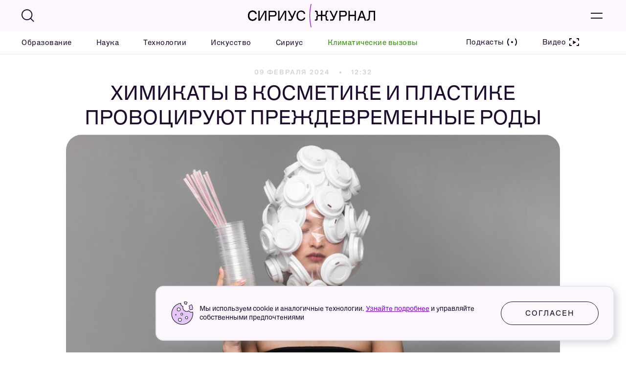

--- FILE ---
content_type: text/html; charset=UTF-8
request_url: https://siriusmag.ru/articles/2139-himikati-v-kosmetike-plastike-i-pishevih-produktah-mogut-sprovotsirova/
body_size: 24267
content:
<!doctype html>
<html lang="ru">
<head>
    <meta charset="utf-8">
    <meta http-equiv="X-UA-Compatible" content="IE=edge">
    <meta name="viewport" content="width=device-width, initial-scale=1">

    <meta name="csrf-param" content="_csrf">
<meta name="csrf-token" content="4niU2KfZxy6Kd9eq0u-41PTx1xgvz_5syCjvXbSbtMyICNngwpvwV9I_js-To-uLorWIdm6QpzSuWoQ0_sjTvA==">

    <title>Химикаты в косметике и пластике провоцируют преждевременные роды</title>

    <meta name="theme-color" content="">

    <link rel="shortcut icon" href="/media/favicon.png?v=4" type="image/x-icon" />	
	<link rel="shortcut icon" href="/media/img/favicons/favicon.ico" type="image/x-icon" />
    <link rel="icon" type="image/png" href="/media/img/favicons/favicon-120x120.png" sizes="120x120" />
    <link rel="apple-touch-icon" sizes="180x180" href="/media/img/favicons/apple-touch-icon.png" />
    <link rel="icon" type="image/png" sizes="16x16" href="/media/img/favicons/favicon-16x16.png" />
    <link rel="icon" type="image/png" sizes="32x32" href="/media/img/favicons/favicon-32x32.png" />    
    <link rel="icon" type="image/png" sizes="57x57" href="/media/img/favicon-57x57.png" />
    <link rel="apple-touch-icon" type="image/png" sizes="57x57" href="/media/img/favicons/favicon-57x57.png" />
    <link rel="apple-touch-icon" type="image/png" sizes="60x60" href="/media/img/favicons/favicon-60x60.png" />
    <link rel="apple-touch-icon" type="image/png" sizes="72x72" href="/media/img/favicons/favicon-72x72.png" />
    <link rel="apple-touch-icon" type="image/png" sizes="76x76" href="/media/img/favicons/favicon-76x76.png" />
    <link rel="icon" type="image/png" sizes="96x96" href="/media/img/favicons/favicon-96x96.png" />
    <link rel="apple-touch-icon" type="image/png" sizes="114x114" href="/media/img/favicons/favicon-114x114.png" />
    <link rel="apple-touch-icon" type="image/png" sizes="120x120" href="/media/img/favicons/favicon-120x120.png" />
    <link rel="apple-touch-icon" type="image/png" sizes="144x144" href="/media/img/favicons/favicon-144x144.png" />
    <link rel="apple-touch-icon" type="image/png" sizes="152x152" href="/media/img/favicons/favicon-152x152.png" />
    <link rel="apple-touch-icon" type="image/png" sizes="180x180" href="/media/img/favicons/favicon-180x180.png" />
    <link rel="apple-touch-icon" type="image/png" sizes="192x192" href="/media/img/favicons/favicon-192x192.png" />

    <meta name="SKYPE_TOOLBAR" content="SKYPE_TOOLBAR_PARSER_COMPATIBLE">
    <meta name="format-detection" content="telephone=no">

    <meta name="msapplication-tap-highlight" content="no">

    <meta name="mobile-web-app-capable" content="yes">
    <meta name="apple-mobile-web-app-capable" content="yes">

    <meta name="MobileOptimized" content="320">
    <meta name="HandheldFriendly" content="True">

    <meta property="og:image" content="https://siriusmag.ru/site/glide/?fit=crop-center&w=1050&h=500&source_hash=0651936c1cf4cbc9385c82dde4ece3b1&path=%2Ffiles%2Fmodels%2Fnews%2F2139%2F2139_seo_thumbnail.jpg&s=6c48324bb655d0d3d162a13d344ac30e"><meta property="vk:image" content="https://siriusmag.ru/site/glide/?fit=crop-center&w=1050&h=500&source_hash=0651936c1cf4cbc9385c82dde4ece3b1&path=%2Ffiles%2Fmodels%2Fnews%2F2139%2F2139_seo_thumbnail.jpg&s=6c48324bb655d0d3d162a13d344ac30e">

    
    <meta property="og:locale" content="ru_RU">
<meta property="og:type" content="article">
<meta property="article:published_time" content="2024-02-09T12:32:00+03:00">
<meta property="article:author" content="Александра Васильева">
<meta property="article:section" content="Наука">
<meta property="og:url" content="https://siriusmag.ru/2139/">
<meta name="keywords" content="роды, химия, вещества, фталаты, пластик, косметика, ПЭТ, молоко">
<meta name="description" content="Фталаты используются в производстве пластиковой посуды, косметики, аэрозолей, парфюмерии, средств личной гигиены. Они могут привести к преждевременным родам и развитию патологий у младенцев. ">
<meta property="og:description" content="Фталаты используются в производстве пластиковой посуды, косметики, аэрозолей, парфюмерии, средств личной гигиены. Они могут привести к преждевременным родам и развитию патологий у младенцев. ">
<meta property="og:title" content="Химикаты в косметике и пластике провоцируют преждевременные роды">
<meta name="title" content="Химикаты в косметике и пластике провоцируют преждевременные роды">
<link href="https://siriusmag.ru/articles/2139-himikati-v-kosmetike-plastike-i-pishevih-produktah-mogut-sprovotsirova/" rel="canonical">
<link type="application/rss+xml" href="/rss/articles/" title="Химикаты в косметике и пластике провоцируют преждевременные роды" rel="alternate">
<link href="/media/css/plugins.min.css?v=1699889121" rel="stylesheet">
<link href="/media/css/app.css?v=1699892506" rel="stylesheet">
<link href="https://cdn.jsdelivr.net/npm/swiper/swiper-bundle.min.css" rel="stylesheet">
<link href="https://code.jquery.com/ui/1.13.2/themes/base/jquery-ui.css" rel="stylesheet">
<link href="/local/sirius/style.css?v=1699890002" rel="stylesheet">
<link href="https://cdnjs.cloudflare.com/ajax/libs/fancybox/3.5.7/jquery.fancybox.min.css" rel="stylesheet"></head>

<body class="app">
<div class="app__wrapper">
    <header class="header">
    <div class="header__section">
        <div class="header__inner">
            <div class="top-line">
                <div class="top-line__section">
                    <div class="top-line__main-bar">
                        <div class="top-line__inner contain">
                            <form id="w0" action="/search/" method="GET">                            <a class="top-line__button-search js-button-search" href="#"></a>
                            <div class="search-panel">
                                <div class="search-panel__fields contain">
                                    <div class="search-panel__field">
                                        <div class="search-panel__input">
                                            <input type="text" name="text" value="" placeholder="Введите фразу для поиска">                                        </div>
                                        <button type="submit" class="search-panel__button-submit button-default button-default--dark"><span>Найти</span></button>                                    </div>
                                </div>
                                <button class="search-panel__button-close js-button-close" type="button"></button>
                            </div>
                            </form>                            <div class="logo">
                                <a class="logo__img" href="/"><img src="/files/config/logo_1661416853.svg?v=10" alt=""></a>                            </div>
                            <button class="top-line__button-burger js-button-burger" type="button"></button>
                        </div>
                    </div>
                    <div class="top-line__nav-bar js-nav-bar">
                        <div class="top-line__inner contain">
                            <div class="main-menu">
                                <nav class="main-menu__nav">
                                    <ul>
                                                                                    <li class="">
                                                <a class="" href="/rubric/obrazovanie/">Образование</a>                                            </li>
                                                                                    <li class="">
                                                <a class="" href="/rubric/nauka/">Наука</a>                                            </li>
                                                                                    <li class="">
                                                <a class="" href="/rubric/tehnologii/">Технологии</a>                                            </li>
                                                                                    <li class="">
                                                <a class="" href="/rubric/iskusstvo/">Искусство</a>                                            </li>
                                                                                    <li class="">
                                                <a class="" href="/rubric/sirius/">Сириус</a>                                            </li>
                                                                                    <li class="">
                                                <a class="color-mode" href="/rubric/klimaticheskie-vizovi/">Климатические вызовы</a>                                            </li>
                                                                            </ul>
                                </nav>
                            </div><!-- main-menu -->
                            <div class="top-line__links">
                                <a href="/podcasts/">
                                    <span>Подкасты</span>
                                    <svg width="24" height="24" viewBox="0 0 24 24" fill="none" xmlns="http://www.w3.org/2000/svg">
                                        <path d="M6.37596 18.3271C3.20801 14.8426 3.20801 9.1571 6.37596 5.67253L4.89612 4.32715C1.03463 8.57457 1.03463 15.4251 4.89612 19.6725L6.37596 18.3271Z" fill="#1E0B2E"/>
                                        <path d="M17.624 5.67253C20.792 9.1571 20.792 14.8426 17.624 18.3271L19.1039 19.6725C22.9654 15.4251 22.9654 8.57457 19.1039 4.32715L17.624 5.67253Z" fill="#1E0B2E"/>
                                        <path d="M12 13.9998C13.1046 13.9998 14 13.1044 14 11.9998C14 10.8953 13.1046 9.99984 12 9.99984C10.8954 9.99984 10 10.8953 10 11.9998C10 13.1044 10.8954 13.9998 12 13.9998Z" fill="#1E0B2E"/>
                                    </svg>
                                </a>

                                                                    <a href="/videos/">
                                        <span>Видео</span>
                                        <svg width="24" height="24" viewBox="0 0 24 24" fill="none" xmlns="http://www.w3.org/2000/svg">
                                            <path fill-rule="evenodd" clip-rule="evenodd" d="M4 6.00018L7.00006 6L6.99994 4L2 4.00031V9.00024H4V6.00018ZM20 6.00024H17V4.00024H22V9.00024H20V6.00024ZM4 18.0002V15.0002H2V20.0003L7.00006 20L6.99994 18L4 18.0002ZM20 18.0002V15.0002H22V20.0002H17V18.0002H20Z" fill="#1E0B2E"></path>
                                            <path d="M16.2047 12.5L9.45471 16.3971L9.45471 8.60289L16.2047 12.5Z" fill="#1E0B2E"></path>
                                        </svg>
                                    </a>
                                                            </div>
                        </div>
                    </div>
                    <div class="category-menu">
                        <div class="category-menu__section">
                            <div class="category-menu__inner">
                                <div class="category-menu__title">
                                    Официальный журнал федеральной территории &laquo;Сириус&raquo;
                                </div>
                                <nav class="category-menu__nav">
                                    <ul>
                                                                                                                                <li>
                                                <a class="" href="/rubric/obrazovanie/"><span>Образование<small>412</small></span></a>                                            </li>
                                                                                                                                <li>
                                                <a class="" href="/rubric/nauka/"><span>Наука<small>1365</small></span></a>                                            </li>
                                                                                                                                <li>
                                                <a class="" href="/rubric/tehnologii/"><span>Технологии<small>418</small></span></a>                                            </li>
                                                                                                                                <li>
                                                <a class="" href="/rubric/iskusstvo/"><span>Искусство<small>316</small></span></a>                                            </li>
                                                                                                                                <li>
                                                <a class="" href="/rubric/sirius/"><span>Сириус<small>660</small></span></a>                                            </li>
                                                                                                                                <li>
                                                <a class="color-mode" href="/rubric/klimaticheskie-vizovi/"><span>Климатические вызовы<small>50</small></span></a>                                            </li>
                                                                                <li>
                                            <a href="/podcasts/">
                                                <span>Подкасты <i class="svg-icon svg-icon--podcasts-icon" aria-hidden="true">
                                                        <svg class="svg-icon__link">
                                                            <use xlink:href="#podcasts-icon"></use>
                                                        </svg>
                                                    </i>
                                                    <small>4</small>
                                                </span>
                                            </a>
                                        </li>
                                                                                                                            <li>
                                                <a href="/pages/about/"><span>О проекте</span></a>                                            </li>
                                                                                    <li>
                                                <a href="/pages/ad/"><span>Реклама</span></a>                                            </li>
                                                                            </ul>
                                </nav>
                                <div class="category-menu__bottom contain">
                                    <div class="social-links social-links--dark">
    <div class="social-links__section">
                <div class="social-links__items">
                            <a href="https://t.me/SiriusRussia" class="social-links__item" target="_blank">
                    <span class="social-links__icon">
                        <svg width="48" height="48" viewBox="0 0 48 48" fill="none" xmlns="http://www.w3.org/2000/svg">
                            <path fill-rule="evenodd" clip-rule="evenodd" d="M24 0C10.7452 0 0 10.7452 0 24C0 37.2548 10.7452 48 24 48C37.2548 48 48 37.2548 48 24C48 10.7452 37.2548 0 24 0ZM24.1442 16.1793C21.9034 17.1233 17.4288 19.0771 10.7168 22.0404C9.62906 22.4798 9.05769 22.9096 9.00606 23.3296C8.91819 24.0399 9.79592 24.3195 10.9912 24.7004C11.1537 24.7522 11.322 24.8058 11.4947 24.8627C12.6684 25.2499 14.2483 25.7031 15.0709 25.7209C15.8178 25.7373 16.6508 25.4256 17.5699 24.7861C23.8378 20.4961 27.0768 18.3275 27.2799 18.2808C27.421 18.248 27.6207 18.2065 27.7549 18.3279C27.8892 18.4489 27.8753 18.6786 27.8616 18.7402C27.7746 19.1176 24.2972 22.3935 22.5224 24.0655C21.9807 24.5758 21.5976 24.9367 21.5179 25.0202C21.3374 25.2103 21.1535 25.3901 20.9767 25.563C19.8857 26.6297 19.0672 27.4299 21.0223 28.7364C21.9701 29.3688 22.7265 29.8909 23.4823 30.4126C24.2964 30.9745 25.1099 31.536 26.1612 32.2343C26.4305 32.4133 26.6877 32.5991 26.9382 32.7802C27.8918 33.4693 28.7487 34.0885 29.8064 33.9896C30.4225 33.9323 31.0593 33.3462 31.3794 31.5976C32.1436 27.4651 33.6408 18.5116 33.9885 14.822C34.0194 14.499 33.9816 14.0852 33.9506 13.9036C33.9197 13.7221 33.8543 13.4632 33.6237 13.2718C33.3483 13.0446 32.9215 12.9969 32.7321 13.0002C31.8647 13.0159 30.5361 13.484 24.1442 16.1793Z" fill="#1E0B2E"></path>
                        </svg>
                    </span>
                </a>
            
                            <a href="https://vk.com/siriusmagazine" class="social-links__item" target="_blank">
                    <span class="social-links__icon">
                        <svg width="48" height="48" viewBox="0 0 48 48" fill="none" xmlns="http://www.w3.org/2000/svg">
                            <path fill-rule="evenodd" clip-rule="evenodd" d="M24 0C10.7452 0 0 10.7452 0 24C0 37.2548 10.7452 48 24 48C37.2548 48 48 37.2548 48 24C48 10.7452 37.2548 0 24 0ZM33.257 22.0097C34.6024 20.0847 35.1944 18.9297 35.0329 18.3797L34.9253 18.2697C34.8715 18.1597 34.7639 18.1047 34.5486 18.0497C34.3871 17.9397 34.1181 17.9397 33.7952 17.9947H30.1357C30.0281 18.0497 29.9743 18.0497 29.9743 18.0497C29.9743 18.1047 29.9205 18.1047 29.9205 18.1047L29.759 18.2697C29.7321 18.2972 29.7187 18.3384 29.7052 18.3797C29.6918 18.4209 29.6783 18.4622 29.6514 18.4897C29.2747 19.4797 28.8442 20.4147 28.3598 21.2397C28.0908 21.7347 27.8217 22.1747 27.5526 22.5597C27.2835 22.9447 27.0683 23.2197 26.9068 23.3847C26.8509 23.4419 26.8014 23.4991 26.7538 23.554C26.6643 23.6575 26.5818 23.7528 26.4763 23.8247C26.4146 23.8457 26.3608 23.8667 26.3149 23.8846C26.2405 23.9137 26.1867 23.9347 26.1534 23.9347C26.0904 23.9347 26.0458 23.9158 26.0089 23.9002C25.9827 23.8891 25.9604 23.8797 25.9382 23.8797C25.8305 23.8247 25.7229 23.7147 25.6691 23.6047C25.5614 23.4397 25.5076 23.2747 25.5076 23.1097C25.4538 22.9447 25.4538 22.7797 25.4538 22.6147V21.5147C25.4538 21.4284 25.4485 21.3368 25.4429 21.2397C25.4306 21.0273 25.4169 20.7889 25.4538 20.5247C25.5076 20.1397 25.5076 19.8647 25.5076 19.6447V18.9847C25.5076 18.7647 25.5076 18.5447 25.4538 18.4347C25.4538 18.3247 25.4 18.1597 25.3462 18.0497C25.2924 17.9397 25.1847 17.8297 25.0771 17.7747C24.9695 17.7197 24.8618 17.6647 24.7004 17.6097C24.2699 17.4997 23.7317 17.4447 23.0859 17.4447C21.6329 17.3897 20.6643 17.4997 20.2337 17.7197C20.0723 17.8297 19.9108 17.9397 19.8032 18.1047C19.6418 18.2697 19.6418 18.3797 19.7494 18.3797C20.2337 18.4897 20.5566 18.6547 20.7719 18.9297L20.8257 19.0947C20.8795 19.2047 20.9333 19.3697 20.9871 19.6447C21.041 19.9197 21.0948 20.1947 21.0948 20.5247C21.1486 21.1297 21.1486 21.6247 21.0948 22.0647C21.0722 22.249 21.0591 22.414 21.0476 22.5597C21.0315 22.7618 21.0184 22.9268 20.9871 23.0547C20.9333 23.2747 20.8795 23.4397 20.8257 23.6047C20.7181 23.7697 20.6643 23.8797 20.6643 23.8797L20.6104 23.9347C20.5028 23.9897 20.3952 23.9897 20.2875 23.9897C20.1261 23.9897 20.0185 23.9347 19.857 23.8247C19.6956 23.7147 19.5341 23.5497 19.3727 23.3297C19.2112 23.1647 18.996 22.8897 18.7807 22.5047C18.5116 22.1747 18.2964 21.7347 18.0811 21.2397L17.8659 20.9097L17.3815 19.9197C17.229 19.6079 17.1035 19.2962 16.9859 19.004C16.9375 18.8838 16.8904 18.7669 16.8434 18.6547C16.7896 18.4897 16.6819 18.3797 16.5743 18.2697L16.5205 18.2147C16.4872 18.1807 16.454 18.1677 16.408 18.1498C16.3796 18.1387 16.3463 18.1257 16.3052 18.1047C16.2514 18.1047 16.211 18.0909 16.1707 18.0772C16.1303 18.0634 16.09 18.0497 16.0361 18.0497H12.7534C12.4305 18.0497 12.2153 18.1047 12.1076 18.2697L12.0538 18.3247C12 18.3797 12 18.4347 12 18.5447C12 18.5997 12 18.7097 12.0538 18.8197C12.5382 19.9747 13.0225 21.0747 13.6145 22.1747C13.8228 22.5618 14.0111 22.9285 14.1865 23.2699C14.5094 23.8987 14.7885 24.4419 15.0675 24.8697C15.498 25.5297 15.9285 26.1897 16.359 26.7397C16.5235 26.9498 16.6644 27.1358 16.7847 27.2946C16.9794 27.5517 17.1203 27.7377 17.2201 27.8397C17.3277 28.0047 17.4892 28.1697 17.543 28.2247L17.8659 28.4997C18.0811 28.7197 18.3502 28.9397 18.7269 29.2147C19.1036 29.4896 19.534 29.7646 19.9645 30.0396C20.395 30.3146 20.9333 30.5347 21.5253 30.6997C22.1711 30.8647 22.7092 30.9747 23.3012 30.9197H24.539C24.808 30.8647 25.0233 30.8097 25.1847 30.6447L25.2386 30.5897C25.2718 30.5557 25.2845 30.5217 25.3021 30.4747C25.3129 30.4457 25.3256 30.4117 25.3462 30.3697C25.4 30.2597 25.4 30.1497 25.4 30.0397C25.3462 29.7097 25.4 29.3797 25.4538 29.1047C25.4913 28.8746 25.555 28.7247 25.6084 28.5991C25.6316 28.5446 25.6528 28.4946 25.6691 28.4447C25.6979 28.4005 25.7229 28.3602 25.7461 28.3228C25.8094 28.2207 25.8594 28.1402 25.9382 28.0597C26.0458 27.9497 26.0996 27.8947 26.1534 27.8947C26.2072 27.8397 26.261 27.8397 26.261 27.8397C26.4763 27.7297 26.6916 27.7847 26.9606 28.0047C27.2297 28.2247 27.4988 28.4447 27.7141 28.7197C27.9293 28.9947 28.1984 29.3247 28.5213 29.6547C28.8442 29.9847 29.1671 30.2597 29.3823 30.4247L29.5976 30.5897C29.759 30.6997 29.9743 30.8097 30.2434 30.8647C30.2683 30.8698 30.2927 30.8749 30.3167 30.8799C30.5523 30.9289 30.7476 30.9696 30.943 30.9197L34.0104 30.8647C34.2795 30.8647 34.5486 30.8097 34.71 30.6997C34.9253 30.5897 34.9791 30.4797 35.0329 30.3697C35.0329 30.3125 35.0394 30.2619 35.0456 30.2133C35.0573 30.1218 35.0681 30.0375 35.0329 29.9297C35.0124 29.8667 34.9997 29.8117 34.9888 29.7647C34.9713 29.6887 34.9586 29.6337 34.9253 29.5997C34.9253 29.5722 34.9118 29.5447 34.8984 29.5172C34.8849 29.4897 34.8715 29.4622 34.8715 29.4347C34.441 28.7197 33.6876 27.8397 32.5574 26.7397C32.5574 26.7397 32.5574 26.6847 32.5036 26.6847C32.352 26.5297 32.2004 26.3922 32.068 26.2722C31.9655 26.1792 31.8745 26.0967 31.804 26.0247C31.6426 25.8047 31.535 25.6397 31.4274 25.4748C31.3613 25.3735 31.3357 25.2721 31.3134 25.1835C31.2994 25.1278 31.2866 25.0771 31.2659 25.0347C31.2659 24.9247 31.3197 24.7597 31.4273 24.5397C31.5095 24.3716 31.6232 24.2036 31.7202 24.06C31.7502 24.0156 31.7786 23.9736 31.804 23.9347C31.8705 23.8327 31.9782 23.6887 32.1269 23.4897C32.2188 23.3667 32.3265 23.2227 32.4498 23.0547C32.7009 22.7613 32.8803 22.5169 33.0358 22.305C33.1135 22.1991 33.1853 22.1013 33.257 22.0097Z" fill="#1E0B2E"></path>
                        </svg>
                    </span>
                </a>
            
                            <a href="https://ok.ru/group/70000000997122" class="social-links__item" target="_blank">
                    <span class="social-links__icon">
                        <span class="social-links__icon">
                            <svg width="48" height="48" viewBox="0 0 48 48" fill="none" xmlns="http://www.w3.org/2000/svg">
                                <path fill-rule="evenodd" clip-rule="evenodd" d="M24 0C10.7452 0 0 10.7452 0 24C0 37.2548 10.7452 48 24 48C37.2548 48 48 37.2548 48 24C48 10.7452 37.2548 0 24 0ZM30.5679 25.43C30.5679 25.265 30.5141 25.045 30.4065 24.825C30.3526 24.66 30.245 24.33 30.1374 24.22C30.0298 24.11 29.8683 24 29.653 23.945C29.4378 23.89 29.2225 23.89 28.9534 23.945C28.6844 24.055 28.4153 24.165 28.1462 24.385L27.7157 24.715C27.3928 24.88 26.9085 25.1 26.2627 25.32C25.5631 25.54 24.9173 25.65 24.1639 25.65C23.7334 25.65 23.249 25.65 22.8185 25.54C22.3342 25.485 21.9575 25.375 21.6884 25.265C21.4193 25.155 21.1502 25.045 20.8812 24.88C20.6121 24.77 20.3968 24.66 20.343 24.605C20.3161 24.5775 20.2892 24.5637 20.2623 24.55C20.2354 24.5362 20.2085 24.5225 20.1816 24.495C19.9125 24.275 19.6434 24.11 19.3743 24.055C19.1053 24 18.89 24 18.6747 24.055C18.5133 24.11 18.3518 24.22 18.1904 24.33C18.0828 24.44 17.9213 24.605 17.8675 24.77C17.7599 24.99 17.7061 25.21 17.7061 25.375C17.7061 25.54 17.7061 25.705 17.7599 25.87C17.8137 26.035 17.9213 26.2 18.0828 26.365C18.1904 26.53 18.4057 26.695 18.5671 26.805C18.7247 26.8855 18.8823 26.9955 19.0821 27.135C19.1552 27.1861 19.234 27.2411 19.3205 27.3C20.2354 27.905 21.5269 28.29 23.1414 28.455L19.0514 32.635C18.7824 32.91 18.6747 33.24 18.6747 33.57C18.6747 33.9 18.7824 34.23 19.0514 34.45V34.67C19.2667 34.945 19.5358 35.055 19.9125 35.055C20.2892 35.055 20.5583 34.89 20.8273 34.67L24.0563 31.37L27.2852 34.67C27.5542 34.945 27.8771 35.055 28.2 35.055C28.5767 35.055 28.8458 34.89 29.1149 34.67L29.2763 34.505C29.5454 34.285 29.653 34.01 29.653 33.625C29.653 33.24 29.4916 32.965 29.2763 32.69L25.1864 28.51C26.747 28.345 28.0386 27.96 28.9534 27.355C29.1956 27.2313 29.4075 27.0766 29.5664 26.9606C29.6194 26.9219 29.6665 26.8875 29.7069 26.86C29.8683 26.75 30.0298 26.585 30.1912 26.42C30.3526 26.255 30.4603 26.09 30.5141 25.925C30.5679 25.76 30.5679 25.595 30.5679 25.43ZM24.1101 24.165C25.6169 24.165 26.9085 23.615 27.9848 22.515C29.0611 21.415 29.5992 20.095 29.5992 18.61C29.5992 17.07 29.0611 15.75 27.9848 14.65C26.9085 13.55 25.6169 13 24.1101 13C22.6032 13 21.3117 13.55 20.2354 14.65C19.1591 15.75 18.6209 17.07 18.6209 18.61C18.6209 20.095 19.1591 21.415 20.2354 22.515C21.3117 23.615 22.6032 24.165 24.1101 24.165ZM24.1639 15.805C24.9173 15.805 25.5093 16.08 26.0474 16.63C26.5856 17.18 26.8008 17.84 26.8546 18.555C26.8546 19.325 26.5856 19.93 26.0474 20.48C25.5093 21.03 24.9173 21.305 24.1639 21.305C23.4105 21.305 22.8185 21.03 22.2804 20.48C21.7422 19.93 21.4731 19.325 21.4731 18.555C21.4731 17.84 21.7422 17.18 22.2804 16.63C22.8185 16.08 23.4105 15.805 24.1639 15.805Z" fill="#1E0B2E"></path>
                            </svg>
                        </span>
                    </span>
                </a>
            
                            <a href="https://dzen.ru/id/6362390a7db0f559ef00cc1b" class="social-links__item" target="_blank">
                    <span class="social-links__icon">
                        <svg width="48" height="48" viewBox="0 0 48 48" fill="none" xmlns="http://www.w3.org/2000/svg">
                            <path fill-rule="evenodd" clip-rule="evenodd" d="M0.00134952 23.7428C0.000450586 23.8284 0 23.9142 0 24V23.7429C0.000449851 23.7428 0.000899692 23.7428 0.00134952 23.7428ZM23.7428 0.00134955C23.4 10.629 23.1427 15.4802 19.3714 19.3714C15.4802 23.1427 10.629 23.4171 0.00134952 23.7428C0.13837 10.6921 10.6921 0.138371 23.7428 0.00134955ZM24 0C23.9142 0 23.8284 0.000450594 23.7428 0.00134955C23.7428 0.000899707 23.7428 0.000449859 23.7429 0H24ZM24.2572 0.00134954C24.1716 0.000450593 24.0858 0 24 0H24.2571C24.2572 0.000449858 24.2572 0.000899706 24.2572 0.00134954ZM47.9986 23.7428C37.371 23.4 32.5198 23.1427 28.6286 19.3714C24.8573 15.4802 24.5829 10.629 24.2572 0.00134954C37.3079 0.138371 47.8616 10.6921 47.9986 23.7428ZM48 24C48 23.9142 47.9995 23.8284 47.9986 23.7428C47.9991 23.7428 47.9995 23.7428 48 23.7429V24ZM47.9986 24.2572C47.9995 24.1716 48 24.0858 48 24V24.2571C47.9995 24.2572 47.9991 24.2572 47.9986 24.2572ZM24.2572 47.9986C24.6 37.371 24.8573 32.5198 28.6286 28.6286C32.5198 24.8573 37.371 24.5829 47.9986 24.2572C47.8616 37.3079 37.3079 47.8616 24.2572 47.9986ZM24 48C24.0858 48 24.1716 47.9995 24.2572 47.9986C24.2572 47.9991 24.2572 47.9995 24.2571 48H24ZM23.7428 47.9986C23.8284 47.9995 23.9142 48 24 48H23.7429C23.7428 47.9995 23.7428 47.9991 23.7428 47.9986ZM23.7428 47.9986C10.6921 47.8616 0.138372 37.3079 0.00134957 24.2572C10.629 24.6 15.4802 24.8573 19.3714 28.6286C23.1427 32.5198 23.4171 37.371 23.7428 47.9986ZM0.00134957 24.2572C0.000899721 24.2572 0.000449866 24.2572 0 24.2571V24C0 24.0858 0.000450601 24.1716 0.00134957 24.2572Z" fill="#1E0B2E"></path></svg>
                    </span>
                </a>
                    </div>
    </div>
</div>                                    <div class="category-menu__other-links">
                                        <a href="/pages/privacy/">Политика конфиденциальности</a>                                                                            </div>
                                </div>
                            </div>
                        </div>
                    </div>
                </div>
            </div>
        </div>
    </div>
</header>    <div class="app__content">
        <main class="app__main">
            <div class="article-content">
    <div class="article-content__section">
        <div class="article-content__inner">
            <div class="article-content__head">
                <div class="article-content__date">
                    <span>09 февраля 2024</span>
                    <i></i>
                    <span>12:32</span>
                </div>
                <h1>
                    Химикаты в косметике и пластике провоцируют преждевременные роды                </h1>
            </div>
            <div class="article-content__hero">
                                    <div class="article-content__poster">
                        <img src="/site/glide/?fit=crop-center&amp;w=1050&amp;h=500&amp;source_hash=0651936c1cf4cbc9385c82dde4ece3b1&amp;path=%2Ffiles%2Fmodels%2Fnews%2F2139%2F2139_main_image.jpg&amp;s=bec70aaea0865cbbb3fff9f023b6120b" width="1050" height="500" alt="">                    </div>
                
                <div class="article-content__info">
                    <table class="article-content__table">
                        <tbody>
                            <tr class="article-content__table-row">
                                <td class="article-content__table-col">
                                                                                                                                                                                                        <a href="/authors/86/" class="article-content__author">
                                                                                                    <span class="article-content__author-pic">
                                                        <img src="/site/glide/?fit=crop-center&amp;w=48&amp;h=48&amp;source_hash=4b45e36b4c8f369f66304b4916ccc3ed&amp;path=%2Ffiles%2Fmodels%2Fuser%2F86%2F86_photo.jpg&amp;s=a50503ee7fa4d097216813dc02f8920d" width="48" height="48" alt="">                                                    </span>
                                                                                                <span class="article-content__author-name">
                                                    <strong>Автор</strong>
                                                    <span>Александра Васильева</span>
                                                </span>
                                            </a>
                                                                                                            </td>
                                <td class="article-content__table-col">
                                                                            <div class="article-content__reading-time">3 минуты на чтение                                        </div>
                                                                    </td>
                                <td class="article-content__table-col">
                                    <div class="article-content__poster-name">
                                                                                    <strong>Фталаты накапливаются в организме и негативно влияют на репродуктивную систему </strong>
                                                                                                                            <span>Фото: © freepik</span>
                                                                            </div>
                                </td>
                            </tr>
                        </tbody>
                    </table>
                </div>
            </div>

            
                            <h2 class="article-content__lid">
                    Фталаты — вещества, которые используют в производстве пластиковой посуды, а также косметики, аэрозолей, парфюмерии, средств личной гигиены (мыло, шампуни, лаки для волос). Свежее исследование показало, что при ежедневном воздействии на женщин они могут привести к преждевременным родам, а также к развитию патологий у младенцев.                 </h2>
                        <div class="article-content__wrapper">
                <div class="article-content__container">
                    <div class="article-content__content">
                        <p>Последние данные Всемирной организации здравоохранения <a href="https://www.who.int/ru/news-room/fact-sheets/detail/preterm-birth">говорят</a>, что каждый десятый ребенок в мире (13,4 млн в 2020 году) родился <span class="tooltip" data-text=" на сроке менее 37 полных недель">раньше срока</span>, и почти один миллион младенцев умерли от осложнений. Зачастую эксперты в области здравоохранения связывают такие высокие показатели с плохим здоровьем матерей. Но исследователи из <strong>University Grossman School of Medicine</strong> в Нью-Йорке решили проверить еще один фактор &mdash; воздействие фталатов.&nbsp;&nbsp;</p>
<p>Для этого ученые проанализировали медицинские показатели более пяти тысяч американских матерей. Так, в моче женщин (тестирование проходило несколько раз) они измеряли уровни 20 метаболитов фталатов &mdash; химических веществ, на которые те распадаются. И выводы <a href="https://www.thelancet.com/journals/lanplh/article/PIIS2542-5196(23)00270-X/fulltext">оказались</a> неутешительными. Оказалось, что они действительно связаны с преждевременными родами и низким весом у новорожденных. Эти факторы, хоть и незначительно, но повышают риск детской смертности, негативно влияют на успеваемость и могут способствовать развитию сердечно-сосудистых заболеваний и диабета в будущем.</p>
    <div class="article-content__full-img-content">
        <a href="/files/models/widget_picture/5228/5228_photo.jpg" class="fancybox">
            <img src="/files/models/widget_picture/5228/5228_photo.jpg" alt="">        </a>
                    <span><strong>Фталаты нарушают работу эндокринной системы плода, проникая через плацентарный барьер в организм ребенка</strong></span>
                            <span>Фото: © freepik</span>
            </div>

<p>Кроме того, специалисты решили сравнить несколько фталатов между собой &mdash; например, <span class="tooltip" data-text="химическое вещество, используемое для придания пластику большей гибкости">ди-2-этилгексилфталат</span> (ДЭГФ) с несколькими новыми его аналогами. Выяснилось, что:</p>
<ul>
<li>у женщин с самым высоким уровнем ДЭГФ риск родов до 37-й недели был на 50 % выше, чем у беременных с самыми низкими уровнями этого показателя;</li>
<li>распространенные заменители ДЭГФ &mdash; диизодецилфталат, ди-н-октилфталат и диизононилфталат, которые считаются менее опасными, повышали риск преждевременных родов в два раза.</li>
</ul>
<blockquote>
<p>Фталаты уже под запретом в нескольких странах Евросоюза, а в США Калифорния стала первым штатом, где в производстве средств личной гигиены и косметики <a href="https://www.ewg.org/news-insights/news-release/california-first-state-ban-24-toxic-chemicals-personal-care-products-and">запретили</a> использовать некоторые такие вещества.&nbsp;</p>
</blockquote>
<p>Авторы исследования подчеркивают важность контроля за использованием в промышленности всей группы фталатов. Нельзя ограничивать лишь действие отдельных разновидностей, считают эксперты, поскольку пока запрещают одни, появляются десятки новых.</p>
<p>В России исследователи тоже бьют тревогу, <a href="https://www.rjhas.ru/jour/article/view/1938?locale=ru_RU">считая</a> необходимым ограничить применение ДЭГФ при производстве пищевой упаковки. В одном из отечественных <a href="https://cyberleninka.ru/article/n/otsenka-riska-zdorovyu-pri-postuplenii-ftalatov-s-molokom-upakovannym-v-polimernuyu-i-polimersoderzhaschuyu-taru">исследований</a> ученые проверили тару из-под молока на наличие этого фталата. Для этого в одном из магазинов они закупили 25 образцов продукта от разных производителей. В итоге вредные вещества были обнаружены как в ПЭТ-таре (в 40 % проб), так и в полиэтиленовой пленке (в 70 % образцов). Ученые определили, что если пить молоко из упомянутых емкостей, возникает пожизненный риск развития неблагоприятных последствий для печени и эндокринной системы.</p>
    <div class="article-content__full-img-content">
        <a href="/files/models/widget_picture/5229/5229_photo.jpg" class="fancybox">
            <img src="/files/models/widget_picture/5229/5229_photo.jpg" alt="">        </a>
                    <span><strong>Во многих странах рассматривают возможность запрета использования фталатов, где-то он уже введен</strong></span>
                            <span>Фото: © freepik</span>
            </div>

<p>Оценив, сколько подобных опасных товаров нас окружает, можно представить, какой вред они наносят здоровью. Полностью избавиться от них пока невозможно, но сократить негативное влияние вполне реально. &nbsp;Для тех, кто хочет обезопасить себя, специалисты дают несколько советов:</p>
<ul>
<li>тщательно изучите косметику, парфюмерию и средства личной гигиены, чтобы узнать, содержат ли они фталаты;</li>
<li>ешьте свежие, необработанные продукты;</li>
<li>не разогревайте еду в пластиковых контейнерах;</li>
<li>не используйте освежители воздуха и ароматизированные свечи;</li>
<li>покупайте напитки в стеклянной таре.&nbsp;</li>
</ul>
                                                    <div class="article-content__tags">
                                                                    <a href="/tag/740-rody/">#роды</a>                                                                    <a href="/tag/1388-ftalaty/">#фталаты</a>                                                            </div>
                                            </div>
                    <div class="article-content__bottom">
                            <div class="article-content__rate-article" id="votes_block">

    <div class="article-content__rate-article-name">Оцените статью</div>
    <button type="button" class="article-content__rating-button" data-vote="1">
        <i><img src="/media/img/like-pic.png" alt=""></i>
        <span>12</span>
    </button>
    <button type="button" class="article-content__rating-button" data-vote="2">
        <i><img src="/media/img/dislike-pic.png" alt=""></i>
        <span>0</span>
    </button>

    </div>

                        <div class="article-content__shares">
    <div class="article-content__shares-name">Поделись знанием</div>
    <!--noindex--><div class="article-content__shares-links"><a href="https://telegram.me/share/url?url=https%3A%2F%2Fsiriusmag.ru%2Farticles%2F2139-himikati-v-kosmetike-plastike-i-pishevih-produktah-mogut-sprovotsirova%2F" rel="noopener" target="_blank"><svg width="48" height="48" viewBox="0 0 48 48" fill="none" xmlns="http://www.w3.org/2000/svg">
                                    <path fill-rule="evenodd" clip-rule="evenodd" d="M24 0C10.7452 0 0 10.7452 0 24C0 37.2548 10.7452 48 24 48C37.2548 48 48 37.2548 48 24C48 10.7452 37.2548 0 24 0ZM24.1442 16.1793C21.9034 17.1233 17.4288 19.0771 10.7168 22.0404C9.62906 22.4798 9.05769 22.9096 9.00606 23.3296C8.91819 24.0399 9.79592 24.3195 10.9912 24.7004C11.1537 24.7522 11.322 24.8058 11.4947 24.8627C12.6684 25.2499 14.2483 25.7031 15.0709 25.7209C15.8178 25.7373 16.6508 25.4256 17.5699 24.7861C23.8378 20.4961 27.0768 18.3275 27.2799 18.2808C27.421 18.248 27.6207 18.2065 27.7549 18.3279C27.8892 18.4489 27.8753 18.6786 27.8616 18.7402C27.7746 19.1176 24.2972 22.3935 22.5224 24.0655C21.9807 24.5758 21.5976 24.9367 21.5179 25.0202C21.3374 25.2103 21.1535 25.3901 20.9767 25.563C19.8857 26.6297 19.0672 27.4299 21.0223 28.7364C21.9701 29.3688 22.7265 29.8909 23.4823 30.4126C24.2964 30.9745 25.1099 31.536 26.1612 32.2343C26.4305 32.4133 26.6877 32.5991 26.9382 32.7802C27.8918 33.4693 28.7487 34.0885 29.8064 33.9896C30.4225 33.9323 31.0593 33.3462 31.3794 31.5976C32.1436 27.4651 33.6408 18.5116 33.9885 14.822C34.0194 14.499 33.9816 14.0852 33.9506 13.9036C33.9197 13.7221 33.8543 13.4632 33.6237 13.2718C33.3483 13.0446 32.9215 12.9969 32.7321 13.0002C31.8647 13.0159 30.5361 13.484 24.1442 16.1793Z" fill="#1E0B2E"></path>
                                </svg></a><a href="http://vk.com/share.php?url=https%3A%2F%2Fsiriusmag.ru%2Farticles%2F2139-himikati-v-kosmetike-plastike-i-pishevih-produktah-mogut-sprovotsirova%2F&amp;title=&amp;description=&amp;image=" rel="noopener" target="_blank"><svg width="48" height="48" viewBox="0 0 48 48" fill="none" xmlns="http://www.w3.org/2000/svg">
                                    <path fill-rule="evenodd" clip-rule="evenodd" d="M24 0C10.7452 0 0 10.7452 0 24C0 37.2548 10.7452 48 24 48C37.2548 48 48 37.2548 48 24C48 10.7452 37.2548 0 24 0ZM33.257 22.0097C34.6024 20.0847 35.1944 18.9297 35.0329 18.3797L34.9253 18.2697C34.8715 18.1597 34.7639 18.1047 34.5486 18.0497C34.3871 17.9397 34.1181 17.9397 33.7952 17.9947H30.1357C30.0281 18.0497 29.9743 18.0497 29.9743 18.0497C29.9743 18.1047 29.9205 18.1047 29.9205 18.1047L29.759 18.2697C29.7321 18.2972 29.7187 18.3384 29.7052 18.3797C29.6918 18.4209 29.6783 18.4622 29.6514 18.4897C29.2747 19.4797 28.8442 20.4147 28.3598 21.2397C28.0908 21.7347 27.8217 22.1747 27.5526 22.5597C27.2835 22.9447 27.0683 23.2197 26.9068 23.3847C26.8509 23.4419 26.8014 23.4991 26.7538 23.554C26.6643 23.6575 26.5818 23.7528 26.4763 23.8247C26.4146 23.8457 26.3608 23.8667 26.3149 23.8846C26.2405 23.9137 26.1867 23.9347 26.1534 23.9347C26.0904 23.9347 26.0458 23.9158 26.0089 23.9002C25.9827 23.8891 25.9604 23.8797 25.9382 23.8797C25.8305 23.8247 25.7229 23.7147 25.6691 23.6047C25.5614 23.4397 25.5076 23.2747 25.5076 23.1097C25.4538 22.9447 25.4538 22.7797 25.4538 22.6147V21.5147C25.4538 21.4284 25.4485 21.3368 25.4429 21.2397C25.4306 21.0273 25.4169 20.7889 25.4538 20.5247C25.5076 20.1397 25.5076 19.8647 25.5076 19.6447V18.9847C25.5076 18.7647 25.5076 18.5447 25.4538 18.4347C25.4538 18.3247 25.4 18.1597 25.3462 18.0497C25.2924 17.9397 25.1847 17.8297 25.0771 17.7747C24.9695 17.7197 24.8618 17.6647 24.7004 17.6097C24.2699 17.4997 23.7317 17.4447 23.0859 17.4447C21.6329 17.3897 20.6643 17.4997 20.2337 17.7197C20.0723 17.8297 19.9108 17.9397 19.8032 18.1047C19.6418 18.2697 19.6418 18.3797 19.7494 18.3797C20.2337 18.4897 20.5566 18.6547 20.7719 18.9297L20.8257 19.0947C20.8795 19.2047 20.9333 19.3697 20.9871 19.6447C21.041 19.9197 21.0948 20.1947 21.0948 20.5247C21.1486 21.1297 21.1486 21.6247 21.0948 22.0647C21.0722 22.249 21.0591 22.414 21.0476 22.5597C21.0315 22.7618 21.0184 22.9268 20.9871 23.0547C20.9333 23.2747 20.8795 23.4397 20.8257 23.6047C20.7181 23.7697 20.6643 23.8797 20.6643 23.8797L20.6104 23.9347C20.5028 23.9897 20.3952 23.9897 20.2875 23.9897C20.1261 23.9897 20.0185 23.9347 19.857 23.8247C19.6956 23.7147 19.5341 23.5497 19.3727 23.3297C19.2112 23.1647 18.996 22.8897 18.7807 22.5047C18.5116 22.1747 18.2964 21.7347 18.0811 21.2397L17.8659 20.9097L17.3815 19.9197C17.229 19.6079 17.1035 19.2962 16.9859 19.004C16.9375 18.8838 16.8904 18.7669 16.8434 18.6547C16.7896 18.4897 16.6819 18.3797 16.5743 18.2697L16.5205 18.2147C16.4872 18.1807 16.454 18.1677 16.408 18.1498C16.3796 18.1387 16.3463 18.1257 16.3052 18.1047C16.2514 18.1047 16.211 18.0909 16.1707 18.0772C16.1303 18.0634 16.09 18.0497 16.0361 18.0497H12.7534C12.4305 18.0497 12.2153 18.1047 12.1076 18.2697L12.0538 18.3247C12 18.3797 12 18.4347 12 18.5447C12 18.5997 12 18.7097 12.0538 18.8197C12.5382 19.9747 13.0225 21.0747 13.6145 22.1747C13.8228 22.5618 14.0111 22.9285 14.1865 23.2699C14.5094 23.8987 14.7885 24.4419 15.0675 24.8697C15.498 25.5297 15.9285 26.1897 16.359 26.7397C16.5235 26.9498 16.6644 27.1358 16.7847 27.2946C16.9794 27.5517 17.1203 27.7377 17.2201 27.8397C17.3277 28.0047 17.4892 28.1697 17.543 28.2247L17.8659 28.4997C18.0811 28.7197 18.3502 28.9397 18.7269 29.2147C19.1036 29.4896 19.534 29.7646 19.9645 30.0396C20.395 30.3146 20.9333 30.5347 21.5253 30.6997C22.1711 30.8647 22.7092 30.9747 23.3012 30.9197H24.539C24.808 30.8647 25.0233 30.8097 25.1847 30.6447L25.2386 30.5897C25.2718 30.5557 25.2845 30.5217 25.3021 30.4747C25.3129 30.4457 25.3256 30.4117 25.3462 30.3697C25.4 30.2597 25.4 30.1497 25.4 30.0397C25.3462 29.7097 25.4 29.3797 25.4538 29.1047C25.4913 28.8746 25.555 28.7247 25.6084 28.5991C25.6316 28.5446 25.6528 28.4946 25.6691 28.4447C25.6979 28.4005 25.7229 28.3602 25.7461 28.3228C25.8094 28.2207 25.8594 28.1402 25.9382 28.0597C26.0458 27.9497 26.0996 27.8947 26.1534 27.8947C26.2072 27.8397 26.261 27.8397 26.261 27.8397C26.4763 27.7297 26.6916 27.7847 26.9606 28.0047C27.2297 28.2247 27.4988 28.4447 27.7141 28.7197C27.9293 28.9947 28.1984 29.3247 28.5213 29.6547C28.8442 29.9847 29.1671 30.2597 29.3823 30.4247L29.5976 30.5897C29.759 30.6997 29.9743 30.8097 30.2434 30.8647C30.2683 30.8698 30.2927 30.8749 30.3167 30.8799C30.5523 30.9289 30.7476 30.9696 30.943 30.9197L34.0104 30.8647C34.2795 30.8647 34.5486 30.8097 34.71 30.6997C34.9253 30.5897 34.9791 30.4797 35.0329 30.3697C35.0329 30.3125 35.0394 30.2619 35.0456 30.2133C35.0573 30.1218 35.0681 30.0375 35.0329 29.9297C35.0124 29.8667 34.9997 29.8117 34.9888 29.7647C34.9713 29.6887 34.9586 29.6337 34.9253 29.5997C34.9253 29.5722 34.9118 29.5447 34.8984 29.5172C34.8849 29.4897 34.8715 29.4622 34.8715 29.4347C34.441 28.7197 33.6876 27.8397 32.5574 26.7397C32.5574 26.7397 32.5574 26.6847 32.5036 26.6847C32.352 26.5297 32.2004 26.3922 32.068 26.2722C31.9655 26.1792 31.8745 26.0967 31.804 26.0247C31.6426 25.8047 31.535 25.6397 31.4274 25.4748C31.3613 25.3735 31.3357 25.2721 31.3134 25.1835C31.2994 25.1278 31.2866 25.0771 31.2659 25.0347C31.2659 24.9247 31.3197 24.7597 31.4273 24.5397C31.5095 24.3716 31.6232 24.2036 31.7202 24.06C31.7502 24.0156 31.7786 23.9736 31.804 23.9347C31.8705 23.8327 31.9782 23.6887 32.1269 23.4897C32.2188 23.3667 32.3265 23.2227 32.4498 23.0547C32.7009 22.7613 32.8803 22.5169 33.0358 22.305C33.1135 22.1991 33.1853 22.1013 33.257 22.0097Z" fill="#1E0B2E"></path>
                                </svg></a><a href="https://connect.ok.ru/offer?url=https%3A%2F%2Fsiriusmag.ru%2Farticles%2F2139-himikati-v-kosmetike-plastike-i-pishevih-produktah-mogut-sprovotsirova%2F&amp;title=&amp;description=&amp;imageUrl=" rel="noopener" target="_blank"><svg width="48" height="48" viewBox="0 0 48 48" fill="none" xmlns="http://www.w3.org/2000/svg">
                                    <path fill-rule="evenodd" clip-rule="evenodd" d="M24 0C10.7452 0 0 10.7452 0 24C0 37.2548 10.7452 48 24 48C37.2548 48 48 37.2548 48 24C48 10.7452 37.2548 0 24 0ZM30.5679 25.43C30.5679 25.265 30.5141 25.045 30.4065 24.825C30.3526 24.66 30.245 24.33 30.1374 24.22C30.0298 24.11 29.8683 24 29.653 23.945C29.4378 23.89 29.2225 23.89 28.9534 23.945C28.6844 24.055 28.4153 24.165 28.1462 24.385L27.7157 24.715C27.3928 24.88 26.9085 25.1 26.2627 25.32C25.5631 25.54 24.9173 25.65 24.1639 25.65C23.7334 25.65 23.249 25.65 22.8185 25.54C22.3342 25.485 21.9575 25.375 21.6884 25.265C21.4193 25.155 21.1502 25.045 20.8812 24.88C20.6121 24.77 20.3968 24.66 20.343 24.605C20.3161 24.5775 20.2892 24.5637 20.2623 24.55C20.2354 24.5362 20.2085 24.5225 20.1816 24.495C19.9125 24.275 19.6434 24.11 19.3743 24.055C19.1053 24 18.89 24 18.6747 24.055C18.5133 24.11 18.3518 24.22 18.1904 24.33C18.0828 24.44 17.9213 24.605 17.8675 24.77C17.7599 24.99 17.7061 25.21 17.7061 25.375C17.7061 25.54 17.7061 25.705 17.7599 25.87C17.8137 26.035 17.9213 26.2 18.0828 26.365C18.1904 26.53 18.4057 26.695 18.5671 26.805C18.7247 26.8855 18.8823 26.9955 19.0821 27.135C19.1552 27.1861 19.234 27.2411 19.3205 27.3C20.2354 27.905 21.5269 28.29 23.1414 28.455L19.0514 32.635C18.7824 32.91 18.6747 33.24 18.6747 33.57C18.6747 33.9 18.7824 34.23 19.0514 34.45V34.67C19.2667 34.945 19.5358 35.055 19.9125 35.055C20.2892 35.055 20.5583 34.89 20.8273 34.67L24.0563 31.37L27.2852 34.67C27.5542 34.945 27.8771 35.055 28.2 35.055C28.5767 35.055 28.8458 34.89 29.1149 34.67L29.2763 34.505C29.5454 34.285 29.653 34.01 29.653 33.625C29.653 33.24 29.4916 32.965 29.2763 32.69L25.1864 28.51C26.747 28.345 28.0386 27.96 28.9534 27.355C29.1956 27.2313 29.4075 27.0766 29.5664 26.9606C29.6194 26.9219 29.6665 26.8875 29.7069 26.86C29.8683 26.75 30.0298 26.585 30.1912 26.42C30.3526 26.255 30.4603 26.09 30.5141 25.925C30.5679 25.76 30.5679 25.595 30.5679 25.43ZM24.1101 24.165C25.6169 24.165 26.9085 23.615 27.9848 22.515C29.0611 21.415 29.5992 20.095 29.5992 18.61C29.5992 17.07 29.0611 15.75 27.9848 14.65C26.9085 13.55 25.6169 13 24.1101 13C22.6032 13 21.3117 13.55 20.2354 14.65C19.1591 15.75 18.6209 17.07 18.6209 18.61C18.6209 20.095 19.1591 21.415 20.2354 22.515C21.3117 23.615 22.6032 24.165 24.1101 24.165ZM24.1639 15.805C24.9173 15.805 25.5093 16.08 26.0474 16.63C26.5856 17.18 26.8008 17.84 26.8546 18.555C26.8546 19.325 26.5856 19.93 26.0474 20.48C25.5093 21.03 24.9173 21.305 24.1639 21.305C23.4105 21.305 22.8185 21.03 22.2804 20.48C21.7422 19.93 21.4731 19.325 21.4731 18.555C21.4731 17.84 21.7422 17.18 22.2804 16.63C22.8185 16.08 23.4105 15.805 24.1639 15.805Z" fill="#1E0B2E"></path>
                                </svg></a><a href="whatsapp://send?text=https%3A%2F%2Fsiriusmag.ru%2Farticles%2F2139-himikati-v-kosmetike-plastike-i-pishevih-produktah-mogut-sprovotsirova%2F" rel="noopener" target="_blank"><svg width="48" height="48" viewBox="0 0 48 48" fill="none" xmlns="http://www.w3.org/2000/svg">
                                    <path fill-rule="evenodd" clip-rule="evenodd" d="M24 0C10.7452 0 0 10.7452 0 24C0 37.2548 10.7452 48 24 48C37.2548 48 48 37.2548 48 24C48 10.7452 37.2548 0 24 0ZM9.95605 38.9336C10.4402 37.3704 10.9718 35.8545 11.5034 34.3387C11.8355 33.3918 12.1676 32.4449 12.4881 31.4865C6.96238 21.8221 13.8007 10.9425 23.063 10.0387C31.8081 9.1853 38.9782 15.4667 39 24.0393C39.0227 33.0847 30.25 40.6802 20.382 37.593C20.0929 37.5026 19.7771 37.3328 19.4482 37.1559C18.9304 36.8775 18.38 36.5816 17.85 36.5504C16.9958 36.5001 15.9545 36.9178 14.9859 37.3063C14.5811 37.4687 14.1889 37.6261 13.8285 37.742C13.4837 37.8529 13.1504 37.9639 12.8224 38.0731C11.8752 38.3886 10.9707 38.6898 9.95605 38.9336ZM18.1479 33.8695C26.1166 38.7057 35.6584 33.2813 36.4679 25.3798C37.2005 18.2268 31.489 11.8623 23.8077 12.4218C15.0383 13.0604 9.77075 23.5282 15.169 31.1885C14.6911 32.4981 14.2439 33.8383 13.8285 35.2101C14.4405 35.0328 15.0324 34.8356 15.6244 34.6385C16.4476 34.3642 17.2709 34.09 18.1479 33.8695ZM21.276 17.3369L21.3269 17.4434C22.1648 19.1936 23.3679 21.7068 21.276 22.8479C22.3601 25.1398 24.1526 26.7234 26.4889 27.763C26.9996 27.4252 27.3951 26.9721 27.7906 26.519C27.9967 26.2828 28.2028 26.0466 28.4252 25.8268C29.7814 26.3573 31.049 26.9761 32.1487 27.763C32.2617 30.3253 30.1025 31.2729 28.2763 31.1887C24.4234 31.0114 19.128 26.1438 17.8503 22.55C17.0921 20.4176 17.9641 16.339 21.276 17.3369Z" fill="#1E0B2E"></path>
                                </svg></a></div><!--/noindex--></div>
                                                                                                    </div>
                </div>
                                                <div class="article-content__banner">
            <div class="banner-block">
            <a href="/site/ext-redirect/29/?url=https%3A%2F%2Fsiriusmag.ru%2Farticles%2F675-vladimir-putin-sirius-putevodnaa-zvezda%2F" target="_blank"><img src="https://siriusmag.ru/site/glide/?fit=crop-center&amp;w=301&amp;h=600&amp;source_hash=78e2afa9c70349ef4f6b4fc0d6839a6b&amp;path=%2Ffiles%2Fmodels%2Fbanner_file%2F29%2F29_file.png&amp;s=b58180b91a76c20a5f23908483f2b827" alt=""></a>    </div>
        </div>
                                </div>
        </div>
    </div>
</div>

    <div class="recommended-article">
        <div class="recommended-article__section">
            <div class="recommended-article__head">
                <h2 class="recommended-article__title animate-title">Рекомендуем</h2>
            </div>
            <div class="recommended-article__inner contain">
                <div class="recommended-article__items">
                                                                                                <div class="recommended-article__item">
    <a href="/articles/1021-rossijskie-i-kitajskie-ucenye-pridumali-kak-sdelat-pesticidy-menee-vrednymi/" class="article-thumb ">
        <span class="article-thumb__body">
                            <div class="article-thumb__number">1</div>
            
                            <span class="article-thumb__img">
                    <img src="/site/glide/?fit=crop-center&amp;w=280&amp;h=280&amp;source_hash=1c3accb4de81f0c223bbf7d95a87102c&amp;path=%2Ffiles%2Fmodels%2Fnews%2F1021%2F1021_thumbnail_wide.jpg&amp;s=00c50f04b4679cd055b7819fb5ab713e" width="280" height="280" alt="">                </span>
            
            <span class="article-thumb__content">
                                                                                <span class="article-thumb__icon">
                            <img src="/site/glide/?fit=crop-center&amp;w=48&amp;h=48&amp;source_hash=52d369dcfa3519057770e10be4724794&amp;path=%2Ffiles%2Fmodels%2Fuser%2F99%2F99_photo.jpg&amp;s=b54b6e1f97d39d894ff115f9071f07fd" width="48" height="48" alt="">                        </span>
                                    
                <span class="article-thumb__name">
                    Ученые придумали, как сделать пестициды менее вредными                </span>
                <span class="article-thumb__tags">
                                            <span class="article-thumb__tag">#сельское хозяйство</span>
                                            <span class="article-thumb__tag">#пестициды</span>
                                    </span>
                <span class="article-thumb__date">
                    <span>21 февраля 2023</span>
                    <i></i>
                    <span>16:29</span>
                </span>
            </span>
        </span>
    </a>
</div>                                                                                                                        <div class="recommended-article__item">
    <a href="/articles/1126-sum-ot-masin-nepriaten-serdcu/" class="article-thumb ">
        <span class="article-thumb__body">
                            <div class="article-thumb__number">2</div>
            
                            <span class="article-thumb__img">
                    <img src="/site/glide/?fit=crop-center&amp;w=280&amp;h=280&amp;source_hash=269836d4d352821855073053ad68d783&amp;path=%2Ffiles%2Fmodels%2Fnews%2F1126%2F1126_thumbnail_wide.jpg&amp;s=85424fc4b4f6a0532b665815c8ad2c64" width="280" height="280" alt="">                </span>
            
            <span class="article-thumb__content">
                                                                                <span class="article-thumb__icon">
                            <img src="/site/glide/?fit=crop-center&amp;w=48&amp;h=48&amp;source_hash=1ed778dc99fa16fb789dd51211707b54&amp;path=%2Ffiles%2Fmodels%2Fuser%2F122%2F122_photo.jpg&amp;s=13b6faabc244865f7884bcebd09cc33c" width="48" height="48" alt="">                        </span>
                                    
                <span class="article-thumb__name">
                    Шум от машин вреден для сердца                </span>
                <span class="article-thumb__tags">
                                            <span class="article-thumb__tag">#гипертензия</span>
                                            <span class="article-thumb__tag">#шум</span>
                                    </span>
                <span class="article-thumb__date">
                    <span>27 марта 2023</span>
                    <i></i>
                    <span>11:39</span>
                </span>
            </span>
        </span>
    </a>
</div>                                                                                                                        <div class="recommended-article__item">
    <a href="/articles/1821-vecnye-himikaty-soderzasiesa-v-posude-i-upakovke-mogut-privesti-k-raku/" class="article-thumb ">
        <span class="article-thumb__body">
                            <div class="article-thumb__number">3</div>
            
                            <span class="article-thumb__img">
                    <img src="/site/glide/?fit=crop-center&amp;w=280&amp;h=280&amp;source_hash=8980843e1cc9a4d864ece782cc6b9512&amp;path=%2Ffiles%2Fmodels%2Fnews%2F1821%2F1821_thumbnail_wide.jpg&amp;s=7e71b1aff46986da0fa73fa0cde2a831" width="280" height="280" alt="">                </span>
            
            <span class="article-thumb__content">
                                                                                <span class="article-thumb__icon">
                            <img src="/site/glide/?fit=crop-center&amp;w=48&amp;h=48&amp;source_hash=4b45e36b4c8f369f66304b4916ccc3ed&amp;path=%2Ffiles%2Fmodels%2Fuser%2F86%2F86_photo.jpg&amp;s=a50503ee7fa4d097216813dc02f8920d" width="48" height="48" alt="">                        </span>
                                    
                <span class="article-thumb__name">
                    Посуда, косметика, одежда, мебель: что может спровоцировать рак щитовидной железы?                </span>
                <span class="article-thumb__tags">
                                            <span class="article-thumb__tag">#рак</span>
                                            <span class="article-thumb__tag">#химикаты</span>
                                    </span>
                <span class="article-thumb__date">
                    <span>31 октября 2023</span>
                    <i></i>
                    <span>06:07</span>
                </span>
            </span>
        </span>
    </a>
</div>                                                            </div>
            </div>
        </div>
    </div>

<div class="next-article">
    <div class="next-article__section">
        <div class="next-article__head">
            <h2 class="next-article__title animate-title">Следующая статья</h2>
        </div>
        <div class="next-article__inner contain">
            <div class="next-article__top">
                <div class="next-article__date">
                    <span>21 февраля 2024</span>
                    <i></i>
                    <span>15:02</span>
                </div>
                <h2>
                    Гренландия стала вдвое зеленее, но ученые не видят в этом ничего хорошего                 </h2>
            </div>
            <div class="next-article__hero">
                                    <div class="next-article__poster">
                        <img src="/site/glide/?fit=crop-center&amp;w=1050&amp;h=500&amp;source_hash=1557b5ca74705277e707b2c356829bd9&amp;path=%2Ffiles%2Fmodels%2Fnews%2F2183%2F2183_main_image.jpg&amp;s=bb65935b5dcc76504e30c85a5b665cad" width="1050" height="500" alt="">                    </div>
                                <!--
                    <div class="next-article__poster">
                                            </div>
                -->
                <div class="next-article__info">
                    <table class="next-article__table">
                        <tbody>
                        <tr class="next-article__table-row">
                            <td class="next-article__table-col">
                                                                                                                                        <a href="/authors/126/" class="next-article__author">
                                                                                    <span class="next-article__author-pic">
                                                    <img src="/site/glide/?fit=crop-center&amp;w=48&amp;h=48&amp;source_hash=e6fa6b1bbece5be218fd1f21b1e0fe7b&amp;path=%2Ffiles%2Fmodels%2Fuser%2F126%2F126_photo.jpg&amp;s=cbb9b71e0e1f7cb93ff1f645d402e8f0" width="48" height="48" alt="">                                                </span>
                                                                                <span class="next-article__author-name">
                                            <strong>Автор</strong>
                                            <span>Ирина  Костарева</span>
                                        </span>
                                    </a>
                                                            </td>
                            <td class="next-article__table-col">
                                                                    <div class="next-article__reading-time">3 минуты на чтение                                    </div>
                                                            </td>
                            <td class="next-article__table-col">
                                <div class="next-article__poster-name">
                                                                            <strong>Подавляющая часть населения Гренландии — местные эскимосы — калааллиты</strong>
                                                                                                                <span>Фото: © jarino / Shutterstock / FOTODOM</span>
                                                                    </div>
                            </td>
                        </tr>
                        </tbody>
                    </table>
                </div>
            </div>

            <a class="next-article__read button-default button-default--dark" href="/articles/2183-grenlandia-stala-vdvoe-zelenee-no-ucenye-ne-vidat-v-etom-nicego-horose/"><span>Читать</span></a>        </div>
    </div>
</div>
        </main>
    </div>
    <footer class="footer">
    <div class="footer__section">
        <div class="footer__inner">
            <div class="footer__top">
                <div class="footer__cols">
                    <div class="footer__backdrop-fill js-backdrop-fill-footer"></div>
                    <div class="footer__col footer__col--fill">
                        <div class="newsletter-form">
    <div class="newsletter-form__section">
        <form id="subscribe-form" class="newsletter-form__form" action="/site/mailing/" method="post" autocomplete="off">
<input type="hidden" name="_csrf" value="4niU2KfZxy6Kd9eq0u-41PTx1xgvz_5syCjvXbSbtMyICNngwpvwV9I_js-To-uLorWIdm6QpzSuWoQ0_sjTvA==">            <div class="newsletter-form__title">Подпишись <br> на рассылку</div>
            <div class="newsletter-form__fields before-send">
                <div class="newsletter-form__field">
                    <div class="newsletter-form__input">
                        

<input type="text" id="mailing-email" name="Mailing[email]" maxlength="255" placeholder="Ваш email" aria-required="true">

<div class="help-block"></div>
                    </div>
                    <i class="newsletter-form__error-icon"></i>
                    <button type="submit" class="newsletter-form__button-ok button-default button-default--dark"><span>ОК</span></button>                </div>
            </div>
            <div class="newsletter-form__error-text">

            </div>
            <div class="newsletter-form__note">
                Передавая свои данные и нажимая кнопку <br>
                “Подписаться” вы соглашаетесь с <br>
                <a href="/pages/privacy/">политикой конфиденциальности</a>            </div>
            <div class="newsletter-form__success">
                <i class="newsletter-form__success-icon"></i>
                <div class="newsletter-form__success-text">
                     Спасибо за ваш интерес <br /> к Сириус Журналу!<br />Наша увлекательнейшая рассылка в разработке. Приходите за подпиской на следующей неделе ;)                                    </div>
            </div>
        </form>    </div>
</div>                    </div>
                    <div class="footer__col footer__col--info">
                        <div class="footer__title">
                            Будь с <br> сириусом, <br> чтобы быть <br> в курсе
                        </div>
                        <div class="footer__desc">
                            СОБЫТИЯ <br>
                            ТЕМЫ <br>
                            НОВОСТИ <br>
                            ЗАДАЧИ <br>
                            РЕШЕНИЯ
                        </div>
                    </div>
                    <div class="footer__col footer__col--fill">
                        <div class="social-links--dark">
    <div class="social-links__section">
                    <div class="social-links__title">Мы в&nbsp;социальных <br> сетях</div>
                <div class="social-links__items">
                            <a href="https://t.me/SiriusRussia" class="social-links__item" target="_blank">
                    <span class="social-links__icon">
                        <svg width="48" height="48" viewBox="0 0 48 48" fill="none" xmlns="http://www.w3.org/2000/svg">
                            <path fill-rule="evenodd" clip-rule="evenodd" d="M24 0C10.7452 0 0 10.7452 0 24C0 37.2548 10.7452 48 24 48C37.2548 48 48 37.2548 48 24C48 10.7452 37.2548 0 24 0ZM24.1442 16.1793C21.9034 17.1233 17.4288 19.0771 10.7168 22.0404C9.62906 22.4798 9.05769 22.9096 9.00606 23.3296C8.91819 24.0399 9.79592 24.3195 10.9912 24.7004C11.1537 24.7522 11.322 24.8058 11.4947 24.8627C12.6684 25.2499 14.2483 25.7031 15.0709 25.7209C15.8178 25.7373 16.6508 25.4256 17.5699 24.7861C23.8378 20.4961 27.0768 18.3275 27.2799 18.2808C27.421 18.248 27.6207 18.2065 27.7549 18.3279C27.8892 18.4489 27.8753 18.6786 27.8616 18.7402C27.7746 19.1176 24.2972 22.3935 22.5224 24.0655C21.9807 24.5758 21.5976 24.9367 21.5179 25.0202C21.3374 25.2103 21.1535 25.3901 20.9767 25.563C19.8857 26.6297 19.0672 27.4299 21.0223 28.7364C21.9701 29.3688 22.7265 29.8909 23.4823 30.4126C24.2964 30.9745 25.1099 31.536 26.1612 32.2343C26.4305 32.4133 26.6877 32.5991 26.9382 32.7802C27.8918 33.4693 28.7487 34.0885 29.8064 33.9896C30.4225 33.9323 31.0593 33.3462 31.3794 31.5976C32.1436 27.4651 33.6408 18.5116 33.9885 14.822C34.0194 14.499 33.9816 14.0852 33.9506 13.9036C33.9197 13.7221 33.8543 13.4632 33.6237 13.2718C33.3483 13.0446 32.9215 12.9969 32.7321 13.0002C31.8647 13.0159 30.5361 13.484 24.1442 16.1793Z" fill="#1E0B2E"></path>
                        </svg>
                    </span>
                </a>
            
                            <a href="https://vk.com/siriusmagazine" class="social-links__item" target="_blank">
                    <span class="social-links__icon">
                        <svg width="48" height="48" viewBox="0 0 48 48" fill="none" xmlns="http://www.w3.org/2000/svg">
                            <path fill-rule="evenodd" clip-rule="evenodd" d="M24 0C10.7452 0 0 10.7452 0 24C0 37.2548 10.7452 48 24 48C37.2548 48 48 37.2548 48 24C48 10.7452 37.2548 0 24 0ZM33.257 22.0097C34.6024 20.0847 35.1944 18.9297 35.0329 18.3797L34.9253 18.2697C34.8715 18.1597 34.7639 18.1047 34.5486 18.0497C34.3871 17.9397 34.1181 17.9397 33.7952 17.9947H30.1357C30.0281 18.0497 29.9743 18.0497 29.9743 18.0497C29.9743 18.1047 29.9205 18.1047 29.9205 18.1047L29.759 18.2697C29.7321 18.2972 29.7187 18.3384 29.7052 18.3797C29.6918 18.4209 29.6783 18.4622 29.6514 18.4897C29.2747 19.4797 28.8442 20.4147 28.3598 21.2397C28.0908 21.7347 27.8217 22.1747 27.5526 22.5597C27.2835 22.9447 27.0683 23.2197 26.9068 23.3847C26.8509 23.4419 26.8014 23.4991 26.7538 23.554C26.6643 23.6575 26.5818 23.7528 26.4763 23.8247C26.4146 23.8457 26.3608 23.8667 26.3149 23.8846C26.2405 23.9137 26.1867 23.9347 26.1534 23.9347C26.0904 23.9347 26.0458 23.9158 26.0089 23.9002C25.9827 23.8891 25.9604 23.8797 25.9382 23.8797C25.8305 23.8247 25.7229 23.7147 25.6691 23.6047C25.5614 23.4397 25.5076 23.2747 25.5076 23.1097C25.4538 22.9447 25.4538 22.7797 25.4538 22.6147V21.5147C25.4538 21.4284 25.4485 21.3368 25.4429 21.2397C25.4306 21.0273 25.4169 20.7889 25.4538 20.5247C25.5076 20.1397 25.5076 19.8647 25.5076 19.6447V18.9847C25.5076 18.7647 25.5076 18.5447 25.4538 18.4347C25.4538 18.3247 25.4 18.1597 25.3462 18.0497C25.2924 17.9397 25.1847 17.8297 25.0771 17.7747C24.9695 17.7197 24.8618 17.6647 24.7004 17.6097C24.2699 17.4997 23.7317 17.4447 23.0859 17.4447C21.6329 17.3897 20.6643 17.4997 20.2337 17.7197C20.0723 17.8297 19.9108 17.9397 19.8032 18.1047C19.6418 18.2697 19.6418 18.3797 19.7494 18.3797C20.2337 18.4897 20.5566 18.6547 20.7719 18.9297L20.8257 19.0947C20.8795 19.2047 20.9333 19.3697 20.9871 19.6447C21.041 19.9197 21.0948 20.1947 21.0948 20.5247C21.1486 21.1297 21.1486 21.6247 21.0948 22.0647C21.0722 22.249 21.0591 22.414 21.0476 22.5597C21.0315 22.7618 21.0184 22.9268 20.9871 23.0547C20.9333 23.2747 20.8795 23.4397 20.8257 23.6047C20.7181 23.7697 20.6643 23.8797 20.6643 23.8797L20.6104 23.9347C20.5028 23.9897 20.3952 23.9897 20.2875 23.9897C20.1261 23.9897 20.0185 23.9347 19.857 23.8247C19.6956 23.7147 19.5341 23.5497 19.3727 23.3297C19.2112 23.1647 18.996 22.8897 18.7807 22.5047C18.5116 22.1747 18.2964 21.7347 18.0811 21.2397L17.8659 20.9097L17.3815 19.9197C17.229 19.6079 17.1035 19.2962 16.9859 19.004C16.9375 18.8838 16.8904 18.7669 16.8434 18.6547C16.7896 18.4897 16.6819 18.3797 16.5743 18.2697L16.5205 18.2147C16.4872 18.1807 16.454 18.1677 16.408 18.1498C16.3796 18.1387 16.3463 18.1257 16.3052 18.1047C16.2514 18.1047 16.211 18.0909 16.1707 18.0772C16.1303 18.0634 16.09 18.0497 16.0361 18.0497H12.7534C12.4305 18.0497 12.2153 18.1047 12.1076 18.2697L12.0538 18.3247C12 18.3797 12 18.4347 12 18.5447C12 18.5997 12 18.7097 12.0538 18.8197C12.5382 19.9747 13.0225 21.0747 13.6145 22.1747C13.8228 22.5618 14.0111 22.9285 14.1865 23.2699C14.5094 23.8987 14.7885 24.4419 15.0675 24.8697C15.498 25.5297 15.9285 26.1897 16.359 26.7397C16.5235 26.9498 16.6644 27.1358 16.7847 27.2946C16.9794 27.5517 17.1203 27.7377 17.2201 27.8397C17.3277 28.0047 17.4892 28.1697 17.543 28.2247L17.8659 28.4997C18.0811 28.7197 18.3502 28.9397 18.7269 29.2147C19.1036 29.4896 19.534 29.7646 19.9645 30.0396C20.395 30.3146 20.9333 30.5347 21.5253 30.6997C22.1711 30.8647 22.7092 30.9747 23.3012 30.9197H24.539C24.808 30.8647 25.0233 30.8097 25.1847 30.6447L25.2386 30.5897C25.2718 30.5557 25.2845 30.5217 25.3021 30.4747C25.3129 30.4457 25.3256 30.4117 25.3462 30.3697C25.4 30.2597 25.4 30.1497 25.4 30.0397C25.3462 29.7097 25.4 29.3797 25.4538 29.1047C25.4913 28.8746 25.555 28.7247 25.6084 28.5991C25.6316 28.5446 25.6528 28.4946 25.6691 28.4447C25.6979 28.4005 25.7229 28.3602 25.7461 28.3228C25.8094 28.2207 25.8594 28.1402 25.9382 28.0597C26.0458 27.9497 26.0996 27.8947 26.1534 27.8947C26.2072 27.8397 26.261 27.8397 26.261 27.8397C26.4763 27.7297 26.6916 27.7847 26.9606 28.0047C27.2297 28.2247 27.4988 28.4447 27.7141 28.7197C27.9293 28.9947 28.1984 29.3247 28.5213 29.6547C28.8442 29.9847 29.1671 30.2597 29.3823 30.4247L29.5976 30.5897C29.759 30.6997 29.9743 30.8097 30.2434 30.8647C30.2683 30.8698 30.2927 30.8749 30.3167 30.8799C30.5523 30.9289 30.7476 30.9696 30.943 30.9197L34.0104 30.8647C34.2795 30.8647 34.5486 30.8097 34.71 30.6997C34.9253 30.5897 34.9791 30.4797 35.0329 30.3697C35.0329 30.3125 35.0394 30.2619 35.0456 30.2133C35.0573 30.1218 35.0681 30.0375 35.0329 29.9297C35.0124 29.8667 34.9997 29.8117 34.9888 29.7647C34.9713 29.6887 34.9586 29.6337 34.9253 29.5997C34.9253 29.5722 34.9118 29.5447 34.8984 29.5172C34.8849 29.4897 34.8715 29.4622 34.8715 29.4347C34.441 28.7197 33.6876 27.8397 32.5574 26.7397C32.5574 26.7397 32.5574 26.6847 32.5036 26.6847C32.352 26.5297 32.2004 26.3922 32.068 26.2722C31.9655 26.1792 31.8745 26.0967 31.804 26.0247C31.6426 25.8047 31.535 25.6397 31.4274 25.4748C31.3613 25.3735 31.3357 25.2721 31.3134 25.1835C31.2994 25.1278 31.2866 25.0771 31.2659 25.0347C31.2659 24.9247 31.3197 24.7597 31.4273 24.5397C31.5095 24.3716 31.6232 24.2036 31.7202 24.06C31.7502 24.0156 31.7786 23.9736 31.804 23.9347C31.8705 23.8327 31.9782 23.6887 32.1269 23.4897C32.2188 23.3667 32.3265 23.2227 32.4498 23.0547C32.7009 22.7613 32.8803 22.5169 33.0358 22.305C33.1135 22.1991 33.1853 22.1013 33.257 22.0097Z" fill="#1E0B2E"></path>
                        </svg>
                    </span>
                </a>
            
                            <a href="https://ok.ru/group/70000000997122" class="social-links__item" target="_blank">
                    <span class="social-links__icon">
                        <span class="social-links__icon">
                            <svg width="48" height="48" viewBox="0 0 48 48" fill="none" xmlns="http://www.w3.org/2000/svg">
                                <path fill-rule="evenodd" clip-rule="evenodd" d="M24 0C10.7452 0 0 10.7452 0 24C0 37.2548 10.7452 48 24 48C37.2548 48 48 37.2548 48 24C48 10.7452 37.2548 0 24 0ZM30.5679 25.43C30.5679 25.265 30.5141 25.045 30.4065 24.825C30.3526 24.66 30.245 24.33 30.1374 24.22C30.0298 24.11 29.8683 24 29.653 23.945C29.4378 23.89 29.2225 23.89 28.9534 23.945C28.6844 24.055 28.4153 24.165 28.1462 24.385L27.7157 24.715C27.3928 24.88 26.9085 25.1 26.2627 25.32C25.5631 25.54 24.9173 25.65 24.1639 25.65C23.7334 25.65 23.249 25.65 22.8185 25.54C22.3342 25.485 21.9575 25.375 21.6884 25.265C21.4193 25.155 21.1502 25.045 20.8812 24.88C20.6121 24.77 20.3968 24.66 20.343 24.605C20.3161 24.5775 20.2892 24.5637 20.2623 24.55C20.2354 24.5362 20.2085 24.5225 20.1816 24.495C19.9125 24.275 19.6434 24.11 19.3743 24.055C19.1053 24 18.89 24 18.6747 24.055C18.5133 24.11 18.3518 24.22 18.1904 24.33C18.0828 24.44 17.9213 24.605 17.8675 24.77C17.7599 24.99 17.7061 25.21 17.7061 25.375C17.7061 25.54 17.7061 25.705 17.7599 25.87C17.8137 26.035 17.9213 26.2 18.0828 26.365C18.1904 26.53 18.4057 26.695 18.5671 26.805C18.7247 26.8855 18.8823 26.9955 19.0821 27.135C19.1552 27.1861 19.234 27.2411 19.3205 27.3C20.2354 27.905 21.5269 28.29 23.1414 28.455L19.0514 32.635C18.7824 32.91 18.6747 33.24 18.6747 33.57C18.6747 33.9 18.7824 34.23 19.0514 34.45V34.67C19.2667 34.945 19.5358 35.055 19.9125 35.055C20.2892 35.055 20.5583 34.89 20.8273 34.67L24.0563 31.37L27.2852 34.67C27.5542 34.945 27.8771 35.055 28.2 35.055C28.5767 35.055 28.8458 34.89 29.1149 34.67L29.2763 34.505C29.5454 34.285 29.653 34.01 29.653 33.625C29.653 33.24 29.4916 32.965 29.2763 32.69L25.1864 28.51C26.747 28.345 28.0386 27.96 28.9534 27.355C29.1956 27.2313 29.4075 27.0766 29.5664 26.9606C29.6194 26.9219 29.6665 26.8875 29.7069 26.86C29.8683 26.75 30.0298 26.585 30.1912 26.42C30.3526 26.255 30.4603 26.09 30.5141 25.925C30.5679 25.76 30.5679 25.595 30.5679 25.43ZM24.1101 24.165C25.6169 24.165 26.9085 23.615 27.9848 22.515C29.0611 21.415 29.5992 20.095 29.5992 18.61C29.5992 17.07 29.0611 15.75 27.9848 14.65C26.9085 13.55 25.6169 13 24.1101 13C22.6032 13 21.3117 13.55 20.2354 14.65C19.1591 15.75 18.6209 17.07 18.6209 18.61C18.6209 20.095 19.1591 21.415 20.2354 22.515C21.3117 23.615 22.6032 24.165 24.1101 24.165ZM24.1639 15.805C24.9173 15.805 25.5093 16.08 26.0474 16.63C26.5856 17.18 26.8008 17.84 26.8546 18.555C26.8546 19.325 26.5856 19.93 26.0474 20.48C25.5093 21.03 24.9173 21.305 24.1639 21.305C23.4105 21.305 22.8185 21.03 22.2804 20.48C21.7422 19.93 21.4731 19.325 21.4731 18.555C21.4731 17.84 21.7422 17.18 22.2804 16.63C22.8185 16.08 23.4105 15.805 24.1639 15.805Z" fill="#1E0B2E"></path>
                            </svg>
                        </span>
                    </span>
                </a>
            
                            <a href="https://dzen.ru/id/6362390a7db0f559ef00cc1b" class="social-links__item" target="_blank">
                    <span class="social-links__icon">
                        <svg width="48" height="48" viewBox="0 0 48 48" fill="none" xmlns="http://www.w3.org/2000/svg">
                            <path fill-rule="evenodd" clip-rule="evenodd" d="M0.00134952 23.7428C0.000450586 23.8284 0 23.9142 0 24V23.7429C0.000449851 23.7428 0.000899692 23.7428 0.00134952 23.7428ZM23.7428 0.00134955C23.4 10.629 23.1427 15.4802 19.3714 19.3714C15.4802 23.1427 10.629 23.4171 0.00134952 23.7428C0.13837 10.6921 10.6921 0.138371 23.7428 0.00134955ZM24 0C23.9142 0 23.8284 0.000450594 23.7428 0.00134955C23.7428 0.000899707 23.7428 0.000449859 23.7429 0H24ZM24.2572 0.00134954C24.1716 0.000450593 24.0858 0 24 0H24.2571C24.2572 0.000449858 24.2572 0.000899706 24.2572 0.00134954ZM47.9986 23.7428C37.371 23.4 32.5198 23.1427 28.6286 19.3714C24.8573 15.4802 24.5829 10.629 24.2572 0.00134954C37.3079 0.138371 47.8616 10.6921 47.9986 23.7428ZM48 24C48 23.9142 47.9995 23.8284 47.9986 23.7428C47.9991 23.7428 47.9995 23.7428 48 23.7429V24ZM47.9986 24.2572C47.9995 24.1716 48 24.0858 48 24V24.2571C47.9995 24.2572 47.9991 24.2572 47.9986 24.2572ZM24.2572 47.9986C24.6 37.371 24.8573 32.5198 28.6286 28.6286C32.5198 24.8573 37.371 24.5829 47.9986 24.2572C47.8616 37.3079 37.3079 47.8616 24.2572 47.9986ZM24 48C24.0858 48 24.1716 47.9995 24.2572 47.9986C24.2572 47.9991 24.2572 47.9995 24.2571 48H24ZM23.7428 47.9986C23.8284 47.9995 23.9142 48 24 48H23.7429C23.7428 47.9995 23.7428 47.9991 23.7428 47.9986ZM23.7428 47.9986C10.6921 47.8616 0.138372 37.3079 0.00134957 24.2572C10.629 24.6 15.4802 24.8573 19.3714 28.6286C23.1427 32.5198 23.4171 37.371 23.7428 47.9986ZM0.00134957 24.2572C0.000899721 24.2572 0.000449866 24.2572 0 24.2571V24C0 24.0858 0.000450601 24.1716 0.00134957 24.2572Z" fill="#1E0B2E"></path></svg>
                    </span>
                </a>
                    </div>
    </div>
</div>                    </div>
                </div>
            </div>
            <div class="footer__middle">
                <a href="/" class="footer__logo">
                    <img src="/media/img/logo-light.svg" alt="">
                </a>

                <div class="social-links social-links--dark">
    <div class="social-links__section">
                <div class="social-links__items">
                            <a href="https://t.me/SiriusRussia" class="social-links__item" target="_blank">
                    <span class="social-links__icon">
                        <svg width="48" height="48" viewBox="0 0 48 48" fill="none" xmlns="http://www.w3.org/2000/svg">
                            <path fill-rule="evenodd" clip-rule="evenodd" d="M24 0C10.7452 0 0 10.7452 0 24C0 37.2548 10.7452 48 24 48C37.2548 48 48 37.2548 48 24C48 10.7452 37.2548 0 24 0ZM24.1442 16.1793C21.9034 17.1233 17.4288 19.0771 10.7168 22.0404C9.62906 22.4798 9.05769 22.9096 9.00606 23.3296C8.91819 24.0399 9.79592 24.3195 10.9912 24.7004C11.1537 24.7522 11.322 24.8058 11.4947 24.8627C12.6684 25.2499 14.2483 25.7031 15.0709 25.7209C15.8178 25.7373 16.6508 25.4256 17.5699 24.7861C23.8378 20.4961 27.0768 18.3275 27.2799 18.2808C27.421 18.248 27.6207 18.2065 27.7549 18.3279C27.8892 18.4489 27.8753 18.6786 27.8616 18.7402C27.7746 19.1176 24.2972 22.3935 22.5224 24.0655C21.9807 24.5758 21.5976 24.9367 21.5179 25.0202C21.3374 25.2103 21.1535 25.3901 20.9767 25.563C19.8857 26.6297 19.0672 27.4299 21.0223 28.7364C21.9701 29.3688 22.7265 29.8909 23.4823 30.4126C24.2964 30.9745 25.1099 31.536 26.1612 32.2343C26.4305 32.4133 26.6877 32.5991 26.9382 32.7802C27.8918 33.4693 28.7487 34.0885 29.8064 33.9896C30.4225 33.9323 31.0593 33.3462 31.3794 31.5976C32.1436 27.4651 33.6408 18.5116 33.9885 14.822C34.0194 14.499 33.9816 14.0852 33.9506 13.9036C33.9197 13.7221 33.8543 13.4632 33.6237 13.2718C33.3483 13.0446 32.9215 12.9969 32.7321 13.0002C31.8647 13.0159 30.5361 13.484 24.1442 16.1793Z" fill="#1E0B2E"></path>
                        </svg>
                    </span>
                </a>
            
                            <a href="https://vk.com/siriusmagazine" class="social-links__item" target="_blank">
                    <span class="social-links__icon">
                        <svg width="48" height="48" viewBox="0 0 48 48" fill="none" xmlns="http://www.w3.org/2000/svg">
                            <path fill-rule="evenodd" clip-rule="evenodd" d="M24 0C10.7452 0 0 10.7452 0 24C0 37.2548 10.7452 48 24 48C37.2548 48 48 37.2548 48 24C48 10.7452 37.2548 0 24 0ZM33.257 22.0097C34.6024 20.0847 35.1944 18.9297 35.0329 18.3797L34.9253 18.2697C34.8715 18.1597 34.7639 18.1047 34.5486 18.0497C34.3871 17.9397 34.1181 17.9397 33.7952 17.9947H30.1357C30.0281 18.0497 29.9743 18.0497 29.9743 18.0497C29.9743 18.1047 29.9205 18.1047 29.9205 18.1047L29.759 18.2697C29.7321 18.2972 29.7187 18.3384 29.7052 18.3797C29.6918 18.4209 29.6783 18.4622 29.6514 18.4897C29.2747 19.4797 28.8442 20.4147 28.3598 21.2397C28.0908 21.7347 27.8217 22.1747 27.5526 22.5597C27.2835 22.9447 27.0683 23.2197 26.9068 23.3847C26.8509 23.4419 26.8014 23.4991 26.7538 23.554C26.6643 23.6575 26.5818 23.7528 26.4763 23.8247C26.4146 23.8457 26.3608 23.8667 26.3149 23.8846C26.2405 23.9137 26.1867 23.9347 26.1534 23.9347C26.0904 23.9347 26.0458 23.9158 26.0089 23.9002C25.9827 23.8891 25.9604 23.8797 25.9382 23.8797C25.8305 23.8247 25.7229 23.7147 25.6691 23.6047C25.5614 23.4397 25.5076 23.2747 25.5076 23.1097C25.4538 22.9447 25.4538 22.7797 25.4538 22.6147V21.5147C25.4538 21.4284 25.4485 21.3368 25.4429 21.2397C25.4306 21.0273 25.4169 20.7889 25.4538 20.5247C25.5076 20.1397 25.5076 19.8647 25.5076 19.6447V18.9847C25.5076 18.7647 25.5076 18.5447 25.4538 18.4347C25.4538 18.3247 25.4 18.1597 25.3462 18.0497C25.2924 17.9397 25.1847 17.8297 25.0771 17.7747C24.9695 17.7197 24.8618 17.6647 24.7004 17.6097C24.2699 17.4997 23.7317 17.4447 23.0859 17.4447C21.6329 17.3897 20.6643 17.4997 20.2337 17.7197C20.0723 17.8297 19.9108 17.9397 19.8032 18.1047C19.6418 18.2697 19.6418 18.3797 19.7494 18.3797C20.2337 18.4897 20.5566 18.6547 20.7719 18.9297L20.8257 19.0947C20.8795 19.2047 20.9333 19.3697 20.9871 19.6447C21.041 19.9197 21.0948 20.1947 21.0948 20.5247C21.1486 21.1297 21.1486 21.6247 21.0948 22.0647C21.0722 22.249 21.0591 22.414 21.0476 22.5597C21.0315 22.7618 21.0184 22.9268 20.9871 23.0547C20.9333 23.2747 20.8795 23.4397 20.8257 23.6047C20.7181 23.7697 20.6643 23.8797 20.6643 23.8797L20.6104 23.9347C20.5028 23.9897 20.3952 23.9897 20.2875 23.9897C20.1261 23.9897 20.0185 23.9347 19.857 23.8247C19.6956 23.7147 19.5341 23.5497 19.3727 23.3297C19.2112 23.1647 18.996 22.8897 18.7807 22.5047C18.5116 22.1747 18.2964 21.7347 18.0811 21.2397L17.8659 20.9097L17.3815 19.9197C17.229 19.6079 17.1035 19.2962 16.9859 19.004C16.9375 18.8838 16.8904 18.7669 16.8434 18.6547C16.7896 18.4897 16.6819 18.3797 16.5743 18.2697L16.5205 18.2147C16.4872 18.1807 16.454 18.1677 16.408 18.1498C16.3796 18.1387 16.3463 18.1257 16.3052 18.1047C16.2514 18.1047 16.211 18.0909 16.1707 18.0772C16.1303 18.0634 16.09 18.0497 16.0361 18.0497H12.7534C12.4305 18.0497 12.2153 18.1047 12.1076 18.2697L12.0538 18.3247C12 18.3797 12 18.4347 12 18.5447C12 18.5997 12 18.7097 12.0538 18.8197C12.5382 19.9747 13.0225 21.0747 13.6145 22.1747C13.8228 22.5618 14.0111 22.9285 14.1865 23.2699C14.5094 23.8987 14.7885 24.4419 15.0675 24.8697C15.498 25.5297 15.9285 26.1897 16.359 26.7397C16.5235 26.9498 16.6644 27.1358 16.7847 27.2946C16.9794 27.5517 17.1203 27.7377 17.2201 27.8397C17.3277 28.0047 17.4892 28.1697 17.543 28.2247L17.8659 28.4997C18.0811 28.7197 18.3502 28.9397 18.7269 29.2147C19.1036 29.4896 19.534 29.7646 19.9645 30.0396C20.395 30.3146 20.9333 30.5347 21.5253 30.6997C22.1711 30.8647 22.7092 30.9747 23.3012 30.9197H24.539C24.808 30.8647 25.0233 30.8097 25.1847 30.6447L25.2386 30.5897C25.2718 30.5557 25.2845 30.5217 25.3021 30.4747C25.3129 30.4457 25.3256 30.4117 25.3462 30.3697C25.4 30.2597 25.4 30.1497 25.4 30.0397C25.3462 29.7097 25.4 29.3797 25.4538 29.1047C25.4913 28.8746 25.555 28.7247 25.6084 28.5991C25.6316 28.5446 25.6528 28.4946 25.6691 28.4447C25.6979 28.4005 25.7229 28.3602 25.7461 28.3228C25.8094 28.2207 25.8594 28.1402 25.9382 28.0597C26.0458 27.9497 26.0996 27.8947 26.1534 27.8947C26.2072 27.8397 26.261 27.8397 26.261 27.8397C26.4763 27.7297 26.6916 27.7847 26.9606 28.0047C27.2297 28.2247 27.4988 28.4447 27.7141 28.7197C27.9293 28.9947 28.1984 29.3247 28.5213 29.6547C28.8442 29.9847 29.1671 30.2597 29.3823 30.4247L29.5976 30.5897C29.759 30.6997 29.9743 30.8097 30.2434 30.8647C30.2683 30.8698 30.2927 30.8749 30.3167 30.8799C30.5523 30.9289 30.7476 30.9696 30.943 30.9197L34.0104 30.8647C34.2795 30.8647 34.5486 30.8097 34.71 30.6997C34.9253 30.5897 34.9791 30.4797 35.0329 30.3697C35.0329 30.3125 35.0394 30.2619 35.0456 30.2133C35.0573 30.1218 35.0681 30.0375 35.0329 29.9297C35.0124 29.8667 34.9997 29.8117 34.9888 29.7647C34.9713 29.6887 34.9586 29.6337 34.9253 29.5997C34.9253 29.5722 34.9118 29.5447 34.8984 29.5172C34.8849 29.4897 34.8715 29.4622 34.8715 29.4347C34.441 28.7197 33.6876 27.8397 32.5574 26.7397C32.5574 26.7397 32.5574 26.6847 32.5036 26.6847C32.352 26.5297 32.2004 26.3922 32.068 26.2722C31.9655 26.1792 31.8745 26.0967 31.804 26.0247C31.6426 25.8047 31.535 25.6397 31.4274 25.4748C31.3613 25.3735 31.3357 25.2721 31.3134 25.1835C31.2994 25.1278 31.2866 25.0771 31.2659 25.0347C31.2659 24.9247 31.3197 24.7597 31.4273 24.5397C31.5095 24.3716 31.6232 24.2036 31.7202 24.06C31.7502 24.0156 31.7786 23.9736 31.804 23.9347C31.8705 23.8327 31.9782 23.6887 32.1269 23.4897C32.2188 23.3667 32.3265 23.2227 32.4498 23.0547C32.7009 22.7613 32.8803 22.5169 33.0358 22.305C33.1135 22.1991 33.1853 22.1013 33.257 22.0097Z" fill="#1E0B2E"></path>
                        </svg>
                    </span>
                </a>
            
                            <a href="https://ok.ru/group/70000000997122" class="social-links__item" target="_blank">
                    <span class="social-links__icon">
                        <span class="social-links__icon">
                            <svg width="48" height="48" viewBox="0 0 48 48" fill="none" xmlns="http://www.w3.org/2000/svg">
                                <path fill-rule="evenodd" clip-rule="evenodd" d="M24 0C10.7452 0 0 10.7452 0 24C0 37.2548 10.7452 48 24 48C37.2548 48 48 37.2548 48 24C48 10.7452 37.2548 0 24 0ZM30.5679 25.43C30.5679 25.265 30.5141 25.045 30.4065 24.825C30.3526 24.66 30.245 24.33 30.1374 24.22C30.0298 24.11 29.8683 24 29.653 23.945C29.4378 23.89 29.2225 23.89 28.9534 23.945C28.6844 24.055 28.4153 24.165 28.1462 24.385L27.7157 24.715C27.3928 24.88 26.9085 25.1 26.2627 25.32C25.5631 25.54 24.9173 25.65 24.1639 25.65C23.7334 25.65 23.249 25.65 22.8185 25.54C22.3342 25.485 21.9575 25.375 21.6884 25.265C21.4193 25.155 21.1502 25.045 20.8812 24.88C20.6121 24.77 20.3968 24.66 20.343 24.605C20.3161 24.5775 20.2892 24.5637 20.2623 24.55C20.2354 24.5362 20.2085 24.5225 20.1816 24.495C19.9125 24.275 19.6434 24.11 19.3743 24.055C19.1053 24 18.89 24 18.6747 24.055C18.5133 24.11 18.3518 24.22 18.1904 24.33C18.0828 24.44 17.9213 24.605 17.8675 24.77C17.7599 24.99 17.7061 25.21 17.7061 25.375C17.7061 25.54 17.7061 25.705 17.7599 25.87C17.8137 26.035 17.9213 26.2 18.0828 26.365C18.1904 26.53 18.4057 26.695 18.5671 26.805C18.7247 26.8855 18.8823 26.9955 19.0821 27.135C19.1552 27.1861 19.234 27.2411 19.3205 27.3C20.2354 27.905 21.5269 28.29 23.1414 28.455L19.0514 32.635C18.7824 32.91 18.6747 33.24 18.6747 33.57C18.6747 33.9 18.7824 34.23 19.0514 34.45V34.67C19.2667 34.945 19.5358 35.055 19.9125 35.055C20.2892 35.055 20.5583 34.89 20.8273 34.67L24.0563 31.37L27.2852 34.67C27.5542 34.945 27.8771 35.055 28.2 35.055C28.5767 35.055 28.8458 34.89 29.1149 34.67L29.2763 34.505C29.5454 34.285 29.653 34.01 29.653 33.625C29.653 33.24 29.4916 32.965 29.2763 32.69L25.1864 28.51C26.747 28.345 28.0386 27.96 28.9534 27.355C29.1956 27.2313 29.4075 27.0766 29.5664 26.9606C29.6194 26.9219 29.6665 26.8875 29.7069 26.86C29.8683 26.75 30.0298 26.585 30.1912 26.42C30.3526 26.255 30.4603 26.09 30.5141 25.925C30.5679 25.76 30.5679 25.595 30.5679 25.43ZM24.1101 24.165C25.6169 24.165 26.9085 23.615 27.9848 22.515C29.0611 21.415 29.5992 20.095 29.5992 18.61C29.5992 17.07 29.0611 15.75 27.9848 14.65C26.9085 13.55 25.6169 13 24.1101 13C22.6032 13 21.3117 13.55 20.2354 14.65C19.1591 15.75 18.6209 17.07 18.6209 18.61C18.6209 20.095 19.1591 21.415 20.2354 22.515C21.3117 23.615 22.6032 24.165 24.1101 24.165ZM24.1639 15.805C24.9173 15.805 25.5093 16.08 26.0474 16.63C26.5856 17.18 26.8008 17.84 26.8546 18.555C26.8546 19.325 26.5856 19.93 26.0474 20.48C25.5093 21.03 24.9173 21.305 24.1639 21.305C23.4105 21.305 22.8185 21.03 22.2804 20.48C21.7422 19.93 21.4731 19.325 21.4731 18.555C21.4731 17.84 21.7422 17.18 22.2804 16.63C22.8185 16.08 23.4105 15.805 24.1639 15.805Z" fill="#1E0B2E"></path>
                            </svg>
                        </span>
                    </span>
                </a>
            
                            <a href="https://dzen.ru/id/6362390a7db0f559ef00cc1b" class="social-links__item" target="_blank">
                    <span class="social-links__icon">
                        <svg width="48" height="48" viewBox="0 0 48 48" fill="none" xmlns="http://www.w3.org/2000/svg">
                            <path fill-rule="evenodd" clip-rule="evenodd" d="M0.00134952 23.7428C0.000450586 23.8284 0 23.9142 0 24V23.7429C0.000449851 23.7428 0.000899692 23.7428 0.00134952 23.7428ZM23.7428 0.00134955C23.4 10.629 23.1427 15.4802 19.3714 19.3714C15.4802 23.1427 10.629 23.4171 0.00134952 23.7428C0.13837 10.6921 10.6921 0.138371 23.7428 0.00134955ZM24 0C23.9142 0 23.8284 0.000450594 23.7428 0.00134955C23.7428 0.000899707 23.7428 0.000449859 23.7429 0H24ZM24.2572 0.00134954C24.1716 0.000450593 24.0858 0 24 0H24.2571C24.2572 0.000449858 24.2572 0.000899706 24.2572 0.00134954ZM47.9986 23.7428C37.371 23.4 32.5198 23.1427 28.6286 19.3714C24.8573 15.4802 24.5829 10.629 24.2572 0.00134954C37.3079 0.138371 47.8616 10.6921 47.9986 23.7428ZM48 24C48 23.9142 47.9995 23.8284 47.9986 23.7428C47.9991 23.7428 47.9995 23.7428 48 23.7429V24ZM47.9986 24.2572C47.9995 24.1716 48 24.0858 48 24V24.2571C47.9995 24.2572 47.9991 24.2572 47.9986 24.2572ZM24.2572 47.9986C24.6 37.371 24.8573 32.5198 28.6286 28.6286C32.5198 24.8573 37.371 24.5829 47.9986 24.2572C47.8616 37.3079 37.3079 47.8616 24.2572 47.9986ZM24 48C24.0858 48 24.1716 47.9995 24.2572 47.9986C24.2572 47.9991 24.2572 47.9995 24.2571 48H24ZM23.7428 47.9986C23.8284 47.9995 23.9142 48 24 48H23.7429C23.7428 47.9995 23.7428 47.9991 23.7428 47.9986ZM23.7428 47.9986C10.6921 47.8616 0.138372 37.3079 0.00134957 24.2572C10.629 24.6 15.4802 24.8573 19.3714 28.6286C23.1427 32.5198 23.4171 37.371 23.7428 47.9986ZM0.00134957 24.2572C0.000899721 24.2572 0.000449866 24.2572 0 24.2571V24C0 24.0858 0.000450601 24.1716 0.00134957 24.2572Z" fill="#1E0B2E"></path></svg>
                    </span>
                </a>
                    </div>
    </div>
</div>
                <div class="footer__menu contain">
                    <nav class="footer__nav">
                        <ul>
                                            <li>
            <ul>
                                    <li>
                        <a href="/rubric/obrazovanie/">Образование</a>                    </li>
                                    <li>
                        <a href="/rubric/nauka/">Наука</a>                    </li>
                                    <li>
                        <a href="/rubric/tehnologii/">Технологии</a>                    </li>
                            </ul>
        </li>
            <li>
            <ul>
                                    <li>
                        <a href="/rubric/iskusstvo/">Искусство</a>                    </li>
                                    <li>
                        <a href="/rubric/sirius/">Сириус</a>                    </li>
                                    <li>
                        <a href="/rubric/klimaticheskie-vizovi/">Климатические вызовы</a>                    </li>
                            </ul>
        </li>
    
    <li>
        <ul>
                            <li>
                    <a href="/podcasts/">Подкасты</a>                </li>
                            <li>
                    <a href="/videos/">Видео</a>                </li>
                    </ul>
    </li>

                                                            <li>
                                    <ul>
                                                                                    <li>
                                                <a href="/pages/about/">О проекте</a>                                            </li>
                                                                                    <li>
                                                <a href="/pages/ad/">Реклама</a>                                            </li>
                                                                            </ul>
                                </li>
                                                    </ul>
                    </nav>
                </div>
                <a class="footer__button-go-to-top button-default button-default--light" href="#">
                    <span>Наверх</span>
                </a>
            </div>
            <div class="footer__bottom">
                <div class="footer__info contain">
                    <div class="footer__bottom_left">
                        <div class="footer__main_info">
                            <div class="footer__col2">
                                <div class="footer__col_top">
                                    <span>© 2026                                        Сириус Журнал                                    </span>
                                </div>                            
                                <div class="footer__text">
                                    Учредитель: Образовательный Фонд «Талант&nbsp;и&nbsp;успех». Свидетельство о&nbsp;регистрации СМИ
                                    ЭЛ&nbsp;№&nbsp;ФС&nbsp;77−84 379 от&nbsp;26.12.2022. Выдано Федеральной службой по&nbsp;надзору в&nbsp;сфере
                                    связи, информационных технологий и&nbsp;массовых коммуникаций.
                                </div>
                            </div>
                            <div class="footer__col2">
                                <div class="footer__col_top">
                                    &nbsp;
                                </div>
                                <div class="footer__text">
                                    Главный редактор: <span class="footer__text_name">Климов&nbsp;М.&nbsp;Э.</span> <br />Адрес редакции: 354&nbsp;340, Краснодарский край,
                                    пгт.&nbsp;Сириус, Олимпийский пр-т, д.&nbsp;40. <br />Адрес электронной почты редакции: <a
                                        href="mailto:mag@sochisirius.ru" target="_blank">mag@sochisirius.ru</a>. <br />Телефон редакции: <a href="tel:+78001007663" target="_blank">+7&nbsp;(800)&nbsp;100-76-63</a>, доб.&nbsp;4366.
                                </div>
                            </div>
                            <div class="footer__col2">
                                <div class="footer__col_top">
                                    <span class="age-restriction">12+</span>
                                </div>
                                <div class="footer__text">
                                    Для детей старше 12&nbsp;лет. Все права на&nbsp;любые материалы, опубликованные на&nbsp;сайте, защищены
                                    в&nbsp;соответствии с&nbsp;российским и&nbsp;международным законодательством об&nbsp;интеллектуальной
                                    собственности. Любое использование текстовых, фото-, аудио- и&nbsp;видеоматериалов возможно только
                                    с&nbsp;согласия правообладателя.
                                </div>
                            </div>
                        </div>
                        <div class="footer__links">
                            <div class="footer__col2">
                                <a href="/pages/privacy/">Политика конфиденциальности</a>                            </div>
                            <div class="footer__col2">
                                <a href="/pages/terms/">Пользовательское соглашение</a>                            </div>
                        </div>
                    </div>
                    <a href="https://sirius-ft.ru" target="_blank" class="footer__logo2">
                        <div class="footer__logo_img">
                            <img src="../../../media/img/logo-footer.svg" width="121" height="36" alt="Сириус"/>
                        </div>
                        <div class="footer__logo_text">
                            Официальный&nbsp;журнал <br/>федеральной&nbsp;территории <br/>&laquo;Сириус&raquo;
                        </div>
                    </a>                    
                </div>
            </div>

                <div class="cookies-popup">
        <div class="cookies-popup-icon">
        </div>
        <div class="cookies-popup-text">
            Мы используем cookie и&nbsp;аналогичные технологии. <a href="/pages/privacy/" class="cookies-popup-text-link" target="_blank">Узнайте подробнее</a> и&nbsp;управляйте собственными предпочтениями
        </div>
        <a href="#" class="button-default button-default--dark button cookies-popup-btn">
            <span>СОГЛАСЕН</span>
        </a>
    </div>
        </div>
    </div>
</footer>
</div>
<svg class="main-svg-sprite main-svg-sprite--icons" xmlns="http://www.w3.org/2000/svg" xmlns:xlink="http://www.w3.org/1999/xlink"><symbol viewBox="0 0 24 24" id="podcasts-icon" xmlns="http://www.w3.org/2000/svg"><circle cx="12" cy="12" r="1" stroke-width="2"></circle><path d="M6.376 18.327c-3.168-3.484-3.168-9.17 0-12.654l-1.48-1.346c-3.861 4.248-3.861 11.098 0 15.346l1.48-1.346zM17.624 5.673c3.168 3.484 3.168 9.17 0 12.654l1.48 1.346c3.861-4.248 3.861-11.098 0-15.346l-1.48 1.346z"></path></symbol><symbol viewBox="0 0 28 28" id="search-icon" xmlns="http://www.w3.org/2000/svg"><path d="M19.778 19.778c4.296-4.296 4.296-11.26 0-15.556-4.296-4.296-11.26-4.296-15.556 0-4.296 4.296-4.296 11.26 0 15.556 4.296 4.296 11.26 4.296 15.556 0zm0 0L27 27" stroke="#1E0B2E" stroke-width="2"></path></symbol><symbol viewBox="0 0 48 48" id="social-ok-icon" xmlns="http://www.w3.org/2000/svg"><path clip-rule="evenodd" d="M24 0C10.745 0 0 10.745 0 24s10.745 24 24 24 24-10.745 24-24S37.255 0 24 0zm6.568 25.43a1.46 1.46 0 00-.162-.605c-.053-.165-.161-.495-.269-.605-.107-.11-.269-.22-.484-.275a1.499 1.499 0 00-.7 0c-.269.11-.538.22-.807.44l-.43.33c-.323.165-.808.385-1.453.605-.7.22-1.346.33-2.1.33-.43 0-.914 0-1.345-.11a4.273 4.273 0 01-1.13-.275c-.269-.11-.538-.22-.807-.385-.269-.11-.484-.22-.538-.275a.28.28 0 00-.08-.055c-.028-.014-.055-.027-.081-.055-.27-.22-.539-.385-.808-.44a1.499 1.499 0 00-.7 0c-.16.055-.322.165-.484.275-.107.11-.269.275-.323.44a1.46 1.46 0 00-.16.605c0 .165 0 .33.053.495a1.3 1.3 0 00.323.495c.107.165.323.33.484.44.158.08.315.19.515.33l.238.165c.915.605 2.207.99 3.821 1.155l-.86.88-3.23 3.3a1.303 1.303 0 00-.376.935c0 .33.107.66.376.88v.22c.216.275.485.385.862.385.376 0 .645-.165.914-.385l3.23-3.3 3.228 3.3c.27.275.592.385.915.385.377 0 .646-.165.915-.385l.161-.165c.27-.22.377-.495.377-.88s-.161-.66-.377-.935l-3.229-3.3-.86-.88c1.56-.165 2.852-.55 3.766-1.155.243-.124.454-.278.613-.395.053-.038.1-.073.14-.1.162-.11.324-.275.485-.44.162-.165.27-.33.323-.495.054-.165.054-.33.054-.495zm-6.458-1.265c1.507 0 2.799-.55 3.875-1.65 1.076-1.1 1.614-2.42 1.614-3.905 0-1.54-.538-2.86-1.614-3.96S25.617 13 24.11 13c-1.507 0-2.798.55-3.875 1.65-1.076 1.1-1.614 2.42-1.614 3.96 0 1.485.538 2.805 1.614 3.905 1.077 1.1 2.368 1.65 3.875 1.65zm.054-8.36c.753 0 1.345.275 1.883.825.539.55.754 1.21.808 1.925 0 .77-.27 1.375-.808 1.925s-1.13.825-1.883.825c-.754 0-1.346-.275-1.884-.825-.538-.55-.807-1.155-.807-1.925 0-.715.27-1.375.807-1.925.538-.55 1.13-.825 1.884-.825z"></path></symbol><symbol viewBox="0 0 48 48" id="social-tg-icon" xmlns="http://www.w3.org/2000/svg"><path clip-rule="evenodd" d="M24 0C10.745 0 0 10.745 0 24s10.745 24 24 24 24-10.745 24-24S37.255 0 24 0zm.144 16.18c-2.24.943-6.715 2.897-13.427 5.86-1.088.44-1.66.87-1.71 1.29-.089.71.789.99 1.984 1.37l.504.163c1.173.387 2.753.84 3.576.858.747.016 1.58-.295 2.499-.935 6.268-4.29 9.507-6.459 9.71-6.505.141-.033.34-.075.475.047.134.12.12.35.107.412-.087.378-3.565 3.654-5.34 5.326-.541.51-.924.87-1.004.954-.18.19-.364.37-.541.543-1.091 1.067-1.91 1.867.045 3.173.948.633 1.705 1.155 2.46 1.677.814.561 1.628 1.123 2.68 1.821.268.18.526.365.776.546.954.69 1.81 1.309 2.868 1.21.616-.058 1.253-.644 1.573-2.392.765-4.133 2.262-13.086 2.61-16.776a4.121 4.121 0 00-.038-.918c-.031-.182-.097-.44-.327-.632-.276-.227-.703-.275-.892-.272-.867.016-2.196.484-8.588 3.18z"></path></symbol><symbol viewBox="0 0 48 48" id="social-tg-icon-light" xmlns="http://www.w3.org/2000/svg"><path clip-rule="evenodd" d="M24 0C10.745 0 0 10.745 0 24s10.745 24 24 24 24-10.745 24-24S37.255 0 24 0zm.144 16.18c-2.24.943-6.715 2.897-13.427 5.86-1.088.44-1.66.87-1.71 1.29-.089.71.789.99 1.984 1.37l.504.163c1.173.387 2.753.84 3.576.858.747.016 1.58-.295 2.499-.935 6.268-4.29 9.507-6.459 9.71-6.505.141-.033.34-.075.475.047.134.12.12.35.107.412-.087.378-3.565 3.653-5.34 5.326-.541.51-.924.87-1.004.954-.18.19-.364.37-.541.543-1.091 1.067-1.91 1.867.045 3.173.948.633 1.705 1.155 2.46 1.677.814.561 1.628 1.123 2.68 1.821.268.18.526.365.776.546.954.69 1.81 1.309 2.868 1.21.616-.058 1.253-.644 1.573-2.392.765-4.133 2.262-13.086 2.61-16.776a4.121 4.121 0 00-.038-.918c-.031-.182-.097-.44-.327-.632-.276-.227-.703-.275-.892-.272-.867.016-2.196.484-8.588 3.18z"></path></symbol><symbol viewBox="0 0 48 48" id="social-vk-icon" xmlns="http://www.w3.org/2000/svg"><path clip-rule="evenodd" d="M24 0C10.745 0 0 10.745 0 24s10.745 24 24 24 24-10.745 24-24S37.255 0 24 0zm9.257 22.01c1.345-1.925 1.937-3.08 1.776-3.63l-.108-.11c-.053-.11-.161-.165-.376-.22-.162-.11-.43-.11-.754-.055h-3.659c-.108.055-.162.055-.162.055 0 .055-.053.055-.053.055l-.054.055-.108.11c-.027.027-.04.068-.054.11a.278.278 0 01-.054.11c-.376.99-.807 1.925-1.291 2.75-.27.495-.538.935-.807 1.32-.27.385-.485.66-.646.825-.056.057-.106.114-.153.169-.09.104-.172.199-.278.27l-.161.06a.586.586 0 01-.162.05c-.063 0-.107-.018-.144-.034a.19.19 0 00-.07-.02.655.655 0 01-.27-.275.9.9 0 01-.161-.495c-.054-.165-.054-.33-.054-.495v-1.1c0-.087-.006-.178-.011-.275a3.52 3.52 0 01.01-.715c.055-.385.055-.66.055-.88v-.66c0-.22 0-.44-.054-.55 0-.11-.054-.275-.108-.385a.656.656 0 00-.269-.275 2.595 2.595 0 00-.377-.165c-.43-.11-.968-.165-1.614-.165-1.453-.055-2.422.055-2.852.275-.162.11-.323.22-.43.385-.162.165-.162.275-.055.275.485.11.808.275 1.023.55l.054.165c.053.11.107.275.161.55.054.275.108.55.108.88.054.605.054 1.1 0 1.54-.023.184-.036.349-.047.495-.016.202-.03.367-.06.495-.055.22-.108.385-.162.55-.108.165-.162.275-.162.275l-.054.055c-.107.055-.215.055-.322.055-.162 0-.27-.055-.431-.165a2.078 2.078 0 01-.484-.495 3.984 3.984 0 01-.592-.825c-.27-.33-.485-.77-.7-1.265l-.215-.33-.485-.99a13.665 13.665 0 01-.395-.916l-.143-.35c-.053-.164-.161-.274-.269-.384l-.054-.055a.28.28 0 00-.112-.065c-.028-.011-.062-.024-.103-.045-.054 0-.094-.014-.134-.028a.39.39 0 00-.135-.027h-3.283c-.322 0-.538.055-.645.22l-.054.055c-.054.055-.054.11-.054.22 0 .055 0 .165.054.275.484 1.155.969 2.255 1.56 3.355.209.387.397.753.572 1.095.323.629.603 1.172.882 1.6.43.66.86 1.32 1.291 1.87.164.21.305.396.426.555.194.257.335.443.435.545.108.165.27.33.323.385l.323.275c.215.22.484.44.86.715.378.275.808.55 1.239.825.43.275.968.495 1.56.66.646.165 1.184.275 1.776.22h1.238c.269-.055.484-.11.646-.275l.054-.055c.033-.034.046-.068.063-.115a1.07 1.07 0 01.044-.105c.054-.11.054-.22.054-.33-.054-.33 0-.66.054-.935.037-.23.101-.38.154-.506.024-.054.045-.104.061-.154a6.27 6.27 0 00.077-.122c.063-.102.113-.183.192-.263.108-.11.162-.165.215-.165.054-.055.108-.055.108-.055.215-.11.43-.055.7.165.269.22.538.44.753.715.215.275.484.605.807.935.323.33.646.605.861.77l.216.165c.161.11.376.22.645.275l.074.015c.235.049.43.09.626.04l3.067-.055c.27 0 .539-.055.7-.165.215-.11.27-.22.323-.33 0-.058.006-.108.013-.157.011-.091.022-.175-.013-.283-.02-.063-.033-.118-.044-.165-.018-.076-.03-.131-.064-.165 0-.028-.013-.055-.027-.083a.198.198 0 01-.027-.082c-.43-.715-1.183-1.595-2.314-2.695 0 0 0-.055-.053-.055a9.804 9.804 0 00-.436-.413c-.102-.093-.193-.175-.264-.247-.161-.22-.27-.385-.377-.55a.904.904 0 01-.114-.292.78.78 0 00-.047-.148c0-.11.054-.275.161-.495.082-.168.196-.336.293-.48.03-.044.059-.086.084-.125.067-.102.174-.246.323-.445.092-.123.2-.267.323-.435.25-.294.43-.538.586-.75.078-.106.15-.204.221-.295z"></path></symbol><symbol viewBox="0 0 48 48" id="social-ya-icon" xmlns="http://www.w3.org/2000/svg"><path clip-rule="evenodd" d="M.001 23.743L0 24v-.257h.001zM23.743 0c-.343 10.628-.6 15.48-4.372 19.37-3.89 3.772-8.742 4.046-19.37 4.372C.138 10.693 10.692.138 23.743 0zM24 0a24.502 24.502 0 00-.257 0H24zm.257.001L24 0h.257v.001zM48 23.743c-10.628-.343-15.48-.6-19.37-4.372-3.772-3.89-4.046-8.742-4.372-19.37C37.307.138 47.862 10.692 48 23.743zM48 24a24.472 24.472 0 000-.257V24zm-.001.257L48 24v.257h-.001zM24.257 48c.343-10.628.6-15.48 4.372-19.37 3.89-3.772 8.742-4.046 19.37-4.372C47.862 37.307 37.308 47.862 24.257 48zM24 48l.257-.001V48H24zm-.257-.001L24 48h-.257v-.001zm0 0C10.693 47.862.138 37.308 0 24.257c10.628.343 15.48.6 19.37 4.372 3.772 3.89 4.046 8.742 4.372 19.37zM0 24.257H0V24l.001.257z"></path></symbol><symbol viewBox="0 0 24 24" id="stream-icon" xmlns="http://www.w3.org/2000/svg"><path d="M17 19h4v-4M17 5h4v4M3 15v4h4M3 9V5h4" stroke-width="2"></path><path d="M15.455 12.067a.5.5 0 010 .866l-5.25 3.031a.5.5 0 01-.75-.433V9.47a.5.5 0 01.75-.433l5.25 3.031z"></path></symbol></svg><svg class="main-svg-sprite main-svg-sprite--colored" xmlns="http://www.w3.org/2000/svg" xmlns:xlink="http://www.w3.org/1999/xlink"><symbol id="marmelad" viewBox="0 0 512 512" xmlns="http://www.w3.org/2000/svg"><style>.ast6{fill:#fff}</style><path fill="#f7e018" d="M272 274.8c-37.5 0-67.9-30.4-67.9-67.9 0-31.4-25.6-57-57-57-37.5 0-67.9-30.4-67.9-67.9s30.4-67.9 67.9-67.9c106.3 0 192.8 86.5 192.8 192.8 0 37.5-30.4 67.9-67.9 67.9z"></path><path fill="#1988c6" d="M243.8 394.9c0-37.5 30.4-67.9 67.9-67.9 31.4 0 57-25.6 57-57 0-37.5 30.4-67.9 67.9-67.9s67.9 30.4 67.9 67.9c0 106.3-86.5 192.8-192.8 192.8-37.5 0-67.9-30.4-67.9-67.9z"></path><path fill="#f16524" d="M133.5 200.3c31.3 20.7 39.9 62.8 19.2 94.1-17.3 26.2-10.1 61.6 16.1 79 31.3 20.7 39.9 62.8 19.2 94.1s-62.8 39.9-94.1 19.2C5.2 427.9-19.2 308.1 39.4 219.5c20.7-31.3 62.8-39.9 94.1-19.2z"></path><path fill="#e5cd1a" d="M234.1 206.9c0-31.4-25.6-57-57-57-37.5 0-67.9-30.4-67.9-67.9 0-33.7 24.5-61.7 56.7-67-6.2-.6-12.5-.9-18.8-.9-37.5 0-67.9 30.4-67.9 67.9s30.4 67.9 67.9 67.9c31.4 0 57 25.6 57 57 0 37.5 30.4 67.9 67.9 67.9 5.2 0 10.2-.6 15-1.7-30.3-6.8-52.9-33.8-52.9-66.2z"></path><path fill="#1c73ba" d="M273.8 394.9c0-37.5 30.4-67.9 67.9-67.9 31.4 0 57-25.6 57-57 0-32.3 22.6-59.4 52.9-66.2-4.8-1.1-9.8-1.7-15-1.7-37.5 0-67.9 30.4-67.9 67.9 0 31.4-25.6 57-57 57-37.5 0-67.9 30.4-67.9 67.9s30.4 67.9 67.9 67.9c6.4 0 12.6-.3 18.8-.9-32.1-5.3-56.7-33.3-56.7-67z"></path><path fill="#e54c21" d="M123.9 486.6C35.2 427.9 10.8 308.1 69.4 219.5c10.1-15.2 25.2-25.1 41.7-28.8-26.8-6.1-55.7 4.5-71.7 28.8C-19.2 308.2 5.2 428 93.9 486.6c16.1 10.6 35 13.5 52.4 9.6-7.8-1.8-15.4-5-22.4-9.6z"></path><path d="M347.4 206.9c0-110.4-89.8-200.3-200.3-200.3-41.6 0-75.4 33.8-75.4 75.4s33.8 75.4 75.4 75.4c27.3 0 49.5 22.2 49.5 49.5 0 41.6 33.8 75.4 75.4 75.4 41.6 0 75.4-33.8 75.4-75.4zm-135.8 0c0-35.6-28.9-64.5-64.5-64.5-33.3 0-60.4-27.1-60.4-60.4s27.1-60.4 60.4-60.4c102.2 0 185.3 83.1 185.3 185.3 0 33.3-27.1 60.4-60.4 60.4s-60.4-27.1-60.4-60.4z"></path><path d="M120.7 82h-15c0 22.9 18.6 41.4 41.4 41.4 17.7 0 34.7 5.5 49 15.9l8.8-12.1c-16.9-12.3-36.9-18.8-57.8-18.8-14.5.1-26.4-11.8-26.4-26.4zm186.7 80.2c-12.8-45.8-44.8-84.1-87.7-105l-6.6 13.5c39.1 19 68.2 53.8 79.8 95.5l14.5-4zM190.9 62.1c4.5 1.4 9.1 3 13.5 4.8l5.7-13.9c-4.8-2-9.8-3.8-14.8-5.3l-4.4 14.4zM185.2 45c-5.1-1.2-10.3-2.2-15.5-2.9l-2 14.9c4.7.6 9.4 1.5 14.1 2.6l3.4-14.6z" class="ast6"></path><path d="M436.6 194.7c-41.6 0-75.4 33.8-75.4 75.4 0 27.3-22.2 49.5-49.5 49.5-41.6 0-75.4 33.8-75.4 75.4s33.8 75.4 75.4 75.4c110.4 0 200.3-89.8 200.3-200.3 0-41.6-33.8-75.4-75.4-75.4zM311.7 455.3c-33.3 0-60.4-27.1-60.4-60.4s27.1-60.4 60.4-60.4c35.6 0 64.5-28.9 64.5-64.5 0-33.3 27.1-60.4 60.4-60.4S497 236.7 497 270c0 102.2-83.1 185.3-185.3 185.3z"></path><path d="M407.5 312.4l14.1 5.1c1.8-5.1 3.3-10.3 4.3-15.6l-14.7-2.8c-.9 4.6-2.1 9-3.7 13.3zm-10.7 20.3l12.2 8.7c3.1-4.4 5.9-9.1 8.3-13.9l-13.4-6.6c-2 4.1-4.4 8-7.1 11.8z"></path><path d="M363.3 326.9c-14.2 12.9-32.5 19.9-51.6 19.9-26.5 0-48.1 21.6-48.1 48.1h15c0-18.2 14.8-33.1 33.1-33.1 22.8 0 44.7-8.5 61.6-23.8l-10-11.1z" class="ast6"></path><path d="M365.6 418.5l5.1 14.1c4.9-1.8 9.8-3.8 14.5-6l-6.4-13.6c-4.3 2.1-8.7 3.9-13.2 5.5zm-22.9 6.4l2.9 14.7c5.1-1 10.2-2.3 15.2-3.8l-4.3-14.4c-4.5 1.5-9.2 2.6-13.8 3.5zm-23.7 2.9l.7 15c5.2-.2 10.5-.7 15.6-1.4l-2-14.9c-4.8.7-9.5 1.1-14.3 1.3z"></path><path d="M481.9 254.1l-14.1 5c1.2 3.5 1.9 7.2 1.9 11 0 32.2-9.7 63.3-28 89.7l12.3 8.5c20.1-29 30.7-63 30.7-98.3 0-5.4-1-10.8-2.8-15.9zM454 225.3c-5.5-2.2-11.4-3.3-17.4-3.3v15c4.1 0 8.1.8 11.9 2.2l5.5-13.9zm10.2 26.5l12.5-8.3c-3.3-5-7.4-9.2-12.3-12.7l-8.7 12.2c3.4 2.5 6.2 5.4 8.5 8.8z" class="ast6"></path><path d="M172.9 367c-22.8-15-29-45.8-14-68.6 11.1-16.8 15-36.9 11-56.6-4-19.7-15.5-36.7-32.3-47.8-16.8-11.1-36.9-15-56.6-11-19.7 4-36.7 15.5-47.8 32.3-60.9 92.1-35.5 216.6 56.6 277.5 12.5 8.3 26.8 12.5 41.4 12.5 5.1 0 10.2-.5 15.2-1.5 19.7-4 36.7-15.5 47.8-32.3s15-36.9 11-56.6c-4-19.8-15.5-36.8-32.3-47.9zm8.8 96.2c-8.9 13.5-22.5 22.6-38.3 25.9-15.8 3.2-31.9.1-45.4-8.8C12.8 424-10.7 308.8 45.7 223.6c8.9-13.5 22.5-22.6 38.3-25.9 4.1-.8 8.1-1.2 12.2-1.2 11.7 0 23.2 3.4 33.2 10 13.5 8.9 22.6 22.5 25.9 38.3 3.2 15.8.1 31.9-8.8 45.4-19.6 29.7-11.4 69.7 18.2 89.4 13.5 8.9 22.6 22.5 25.9 38.3 3.1 15.8 0 31.9-8.9 45.3z"></path><path d="M116.8 452C100.1 441 86 427.1 75 410.8l-12.4 8.4c12.2 18 27.6 33.2 45.9 45.3 6.9 4.5 14.7 6.9 22.8 6.9 2.8 0 5.6-.3 8.4-.9l-3-14.7c-7 1.5-14.1.1-19.9-3.8zm5.1-200.4c.4 1.8.5 3.6.5 5.4 0 5.1-1.5 10.2-4.4 14.5-10.7 16.2-16.3 34.8-16.3 54.1 0 6.6.7 13.3 2 19.9l14.7-3c-1.1-5.6-1.7-11.3-1.7-16.9 0-16.3 4.8-32.1 13.8-45.8 4.5-6.8 6.9-14.7 6.9-22.8 0-2.8-.3-5.6-.8-8.4-.3-1.3-.6-2.6-1-3.9l-14.3 4.4c.3.8.5 1.7.6 2.5zm-3.9-9.5l12.4-8.4c-3-4.5-6.9-8.3-11.5-11.4-.6-.4-1.1-.7-1.7-1.1l-7.7 12.9c.4.2.7.5 1.1.7 3 2 5.4 4.4 7.4 7.3zm-15.7-10.9l3.6-14.6c-5.9-1.5-12.1-1.6-18.2-.3l3 14.7c3.9-.8 7.9-.7 11.6.2z" class="ast6"></path></symbol></svg>
<script>
    var site_defers = {
        smoothscroll: 'js/vendors/smoothscroll.polyfill-0.4.4.js',
    }
</script>

<!-- Yandex.Metrika counter -->
<script type="text/javascript" >
   (function(m,e,t,r,i,k,a){m[i]=m[i]||function(){(m[i].a=m[i].a||[]).push(arguments)};
   m[i].l=1*new Date();
   for (var j = 0; j < document.scripts.length; j++) {if (document.scripts[j].src === r) { return; }}
   k=e.createElement(t),a=e.getElementsByTagName(t)[0],k.async=1,k.src=r,a.parentNode.insertBefore(k,a)})
   (window, document, "script", "https://mc.yandex.ru/metrika/tag.js", "ym");

   ym(90980941, "init", {
        clickmap:true,
        trackLinks:true,
        accurateTrackBounce:true
   });
</script>
<noscript><div><img src="https://mc.yandex.ru/watch/90980941" style="position:absolute; left:-9999px;" alt="" /></div></noscript>
<!-- /Yandex.Metrika counter -->
<script src="/media/js/vendors/jquery-3.6.0.min.js?v=1666978321"></script>
<script src="/media/js/plugins.min.js?v=1699889884"></script>
<script src="/media/js/app.js?v=1699889883"></script>
<script src="https://code.jquery.com/ui/1.13.2/jquery-ui.js"></script>
<script src="https://cdnjs.cloudflare.com/ajax/libs/fancybox/3.5.7/jquery.fancybox.min.js"></script>
<script src="/local/sirius/script.js?v=1699890002"></script>
<script src="/assets/6df73513/yii.js?v=1666988483"></script>
<script src="/assets/6df73513/yii.activeForm.js?v=1666988483"></script>
<script>jQuery(function ($) {
$(function () {
    $(document).on('click', 'button.article-content__rating-button', function(e) {
        var vote = $(this).data('vote');
        if(vote) {
            $.post('/articles/vote/2139/', {vote: vote}, function(data) {
                if(data && data.success && data.html) {
                    $('#votes_block').html(data.html);
                }
            }, 'json');
        }
    });
});

jQuery('#w0').yiiActiveForm([], []);
jQuery('#subscribe-form').yiiActiveForm([], {"validationUrl":"\/site\/mailing-validate\/"});
    $(document).on('click', '.cookies-popup-btn', function(e) {
        e.preventDefault();
        $(this).closest(".cookies-popup").hide();
        $.get('/site/agree-cookies/');
	});
});</script></body>
</html>


--- FILE ---
content_type: text/css
request_url: https://siriusmag.ru/media/css/app.css?v=1699892506
body_size: 33571
content:
/* normalize.css v8.0.1 | MIT License | github.com/necolas/normalize.css */
html {
    line-height: 1.15; /* 1 */
    -webkit-text-size-adjust: 100%; /* 2 */
}

body {
    margin: 0;
}

main {
    display: block;
}

h1 {
    font-size: 2em;
    margin: 0.67em 0;
}

hr {
    -webkit-box-sizing: content-box;
    box-sizing: content-box; /* 1 */
    height: 0; /* 1 */
    overflow: visible; /* 2 */
}

pre {
    font-family: monospace, monospace; /* 1 */
    font-size: 1em; /* 2 */
}

a {
    background-color: transparent;
}

abbr[title] {
    border-bottom: none; /* 1 */
    text-decoration: underline; /* 2 */
    -webkit-text-decoration: underline dotted;
    text-decoration: underline dotted; /* 2 */
}

b,
strong {
    font-weight: bolder;
}

code,
kbd,
samp {
    font-family: monospace, monospace; /* 1 */
    font-size: 1em; /* 2 */
}

small {
    font-size: 80%;
}

sub,
sup {
    font-size: 75%;
    line-height: 0;
    position: relative;
    vertical-align: baseline;
}

sub {
    bottom: -0.25em;
}

sup {
    top: -0.5em;
}

img {
    border-style: none;
}

button,
input,
optgroup,
select,
textarea {
    font-family: inherit; /* 1 */
    font-size: 100%; /* 1 */
    line-height: 1.15; /* 1 */
    margin: 0; /* 2 */
}

button,
input {
    /* 1 */
    overflow: visible;
}

button,
select {
    /* 1 */
    text-transform: none;
}

button,
[type="button"],
[type="reset"],
[type="submit"] {
    -webkit-appearance: button;
}

button::-moz-focus-inner,
[type="button"]::-moz-focus-inner,
[type="reset"]::-moz-focus-inner,
[type="submit"]::-moz-focus-inner {
    border-style: none;
    padding: 0;
}

button:-moz-focusring,
[type="button"]:-moz-focusring,
[type="reset"]:-moz-focusring,
[type="submit"]:-moz-focusring {
    outline: 1px dotted ButtonText;
}

fieldset {
    padding: 0.35em 0.75em 0.625em;
}

legend {
    -webkit-box-sizing: border-box;
    box-sizing: border-box; /* 1 */
    color: inherit; /* 2 */
    display: table; /* 1 */
    max-width: 100%; /* 1 */
    padding: 0; /* 3 */
    white-space: normal; /* 1 */
}

progress {
    vertical-align: baseline;
}

textarea {
    overflow: auto;
    -webkit-overflow-scrolling: touch;
}

[type="checkbox"],
[type="radio"] {
    -webkit-box-sizing: border-box;
    box-sizing: border-box; /* 1 */
    padding: 0; /* 2 */
}

[type="number"]::-webkit-inner-spin-button,
[type="number"]::-webkit-outer-spin-button {
    height: auto;
}

[type="search"] {
    -webkit-appearance: textfield; /* 1 */
    outline-offset: -2px; /* 2 */
}

[type="search"]::-webkit-search-decoration {
    -webkit-appearance: none;
}

::-webkit-file-upload-button {
    -webkit-appearance: button; /* 1 */
    font: inherit; /* 2 */
}

details {
    display: block;
}

summary {
    display: list-item;
}

template {
    display: none;
}

[hidden] {
    display: none;
}

.main-svg-sprite {
    display: none;
}

.svg-icon {
    display: inline-block;
    width: 24px;
    height: 24px;
    fill: currentColor;
    font-size: 0;
}

.svg-icon__link {
    vertical-align: top;
    fill: inherit;
    width: inherit;
    height: inherit;
}

@font-face {
    font-family: "ONYForm";
    src: url("../fonts/ONYForm-Medium.otf") format("opentype");
    font-weight: 500;
    font-style: normal;
    font-display: swap;
}

@font-face {
    font-family: "ONYSans";
    src: url("../fonts/ONYSans-Book.otf") format("opentype");
    font-weight: 400;
    font-style: normal;
    font-display: swap;
}

@font-face {
    font-family: "ONYSerif";
    src: url("../fonts/ONY-Serif-Regular.otf") format("opentype");
    font-weight: 400;
    font-style: normal;
    font-display: swap;
}

@font-face {
    font-family: 'Source Serif Pro';
    src: url("../fonts/SourceSerifPro-SemiBold.woff2") format('woff2'), url("../fonts/SourceSerifPro-SemiBold.woff") format('woff');
    font-weight: 500;
    font-style: normal;
    font-display: swap;
    unicode-range: U+0040, U+00A9, U+0026, U+00B0;
}

@font-face {
    font-family: 'Source Serif Pro';
    src: url("../fonts/SourceSerifPro-Regular.woff2") format('woff2'), url("../fonts/SourceSerifPro-Regular.woff") format('woff');
    font-weight: 400;
    font-style: normal;
    font-display: swap;
    unicode-range: U+0040, U+00A9, U+0026, U+00B0;
}

* {
    min-width: 0;
    min-height: 0;
    -webkit-box-sizing: border-box;
    box-sizing: border-box;
    -webkit-tap-highlight-color: rgba(0, 0, 0, 0);
}

*::before,
*::after {
    -webkit-box-sizing: border-box;
    box-sizing: border-box;
}

html {
    scroll-behavior: smooth;
    font-family: sans-serif;
    -webkit-tap-highlight-color: rgba(0, 0, 0, 0);
}

body {
    font-family: "ONYForm", -apple-system, BlinkMacSystemFont, "Segoe UI", Roboto, "Helvetica Neue", Arial, "Noto Sans", sans-serif, "Apple Color Emoji", "Segoe UI Emoji", "Segoe UI Symbol", "Noto Color Emoji";
    font-size: 1rem;
    font-weight: 400;
    line-height: 1.5;
    color: #1e0b2e;
    background-color: #fff;
}

svg:not(:root) {
    overflow: hidden;
    -webkit-overflow-scrolling: touch;
}

blockquote {
    padding: 15px;
    padding-left: 20px;
    border-left: 5px solid #1f1a1a;
    background-color: rgba(31, 26, 26, 0.03);
}

img {
    max-width: 100%;
    height: auto;
}

.theme-color {
    color: #1f1a1a;
}

/**
 * The CSS class screen-reader-text
 *
 * @link https://make.wordpress.org/accessibility/handbook/markup/the-css-class-screen-reader-text/
 */
.visuallyhidden,
.screen-reader-text,
.sr-only {
    border: 0;
    clip: rect(1px, 1px, 1px, 1px);
    -webkit-clip-path: inset(50%);
    clip-path: inset(50%);
    height: 1px;
    margin: -1px;
    overflow: hidden;
    padding: 0;
    position: absolute;
    width: 1px;
    word-wrap: normal !important;
    -webkit-overflow-scrolling: touch;
}

.visuallyhidden:active,
.screen-reader-text:active,
.sr-only:active,
.visuallyhidden:focus,
.screen-reader-text:focus,
.sr-only:focus {
    background-color: #eee;
    clip: auto !important;
    -webkit-clip-path: none;
    clip-path: none;
    color: #444;
    display: block;
    font-size: 1em;
    height: auto;
    left: 5px;
    line-height: normal;
    padding: 15px 23px 14px;
    text-decoration: none;
    top: 5px;
    width: auto;
    z-index: 100000 /* Above WP toolbar. */;
}

.footer {
    -webkit-box-flex: 0;
    -ms-flex: none;
    flex: none;
    padding-top: 70px;
}

.footer__top {
    max-width: 1371px;
    width: 100%;
    padding-right: 8px;
    padding-left: 8px;
    margin-left: auto;
    margin-right: auto;
    padding-bottom: 70px;
}

.footer__middle {
    color: #fff;
    background-color: #1e0b2e;
    padding-top: 30px;
    padding-bottom: 30px;
    padding-right: 20px;
    padding-left: 20px;
}

.footer__middle .social-links {
    display: block;
    margin-bottom: 50px;
}

.footer__middle .social-links__section {
    padding: 0;
}

.footer__middle .social-links__item {
    margin-right: 40px;
}

.footer__middle .social-links__item:hover .social-links__icon svg path {
    fill: #90f !important;
}

.footer__middle .social-links__icon svg path {
    fill: #fff;
}

.footer__bottom {
    color: #d3ced6;
    background-color: #000;
    padding-top: 25px;
    padding-bottom: 25px;
    padding-right: 20px;
    padding-left: 20px;
}

.footer__cols {
    display: -webkit-box;
    display: -ms-flexbox;
    display: flex;
    -webkit-box-pack: justify;
    -ms-flex-pack: justify;
    justify-content: space-between;
    -webkit-box-align: center;
    -ms-flex-align: center;
    align-items: center;
    position: relative;
}

.footer__col {
    position: relative;
    z-index: 2;
}

.footer__col--fill {
    -webkit-box-flex: 0;
    -ms-flex: 0 0 490px;
    flex: 0 0 490px;
    width: 490px;
    max-width: 490px;
    min-height: 350px;
    border-radius: 32px;
}

.footer__col--fill._is-active .newsletter-form__title {
    color: #fff;
}

.footer__col--fill._is-active .newsletter-form__input input {
    color: #fff;
    border-bottom-color: #fff;
}

.footer__col--fill._is-active .newsletter-form__input ::-webkit-input-placeholder {
    color: #fff;
}

.footer__col--fill._is-active .newsletter-form__input ::-moz-placeholder {
    color: #fff;
}

.footer__col--fill._is-active .newsletter-form__input :-ms-input-placeholder {
    color: #fff;
}

.footer__col--fill._is-active .newsletter-form__input ::-ms-input-placeholder {
    color: #fff;
}

.footer__col--fill._is-active .newsletter-form__input ::placeholder {
    color: #fff;
}

.footer__col--fill._is-active .newsletter-form__button-ok {
    color: #fff;
    border-color: #fff;
}

.footer__col--fill._is-active .newsletter-form__note {
    color: #fff;
}

.footer__col--fill._is-active .newsletter-form__note a {
    color: #fff;
}

.footer__col--fill._is-active .newsletter-form__success-text {
    color: #fff;
}

.footer__col--fill._is-active .social-links__title {
    color: #fff;
}

.footer__col--fill._is-active .social-links__item:hover .social-links__icon svg path {
    fill: #fff;
}

.footer__col--fill._is-active .social-links__icon svg path {
    fill: #1e0b2e;
}

.footer__col--info {
    -webkit-box-flex: 0;
    -ms-flex: 0 0 180px;
    flex: 0 0 180px;
    width: 180px;
    max-width: 180px;
}

.footer__backdrop-fill {
    position: absolute;
    width: 490px;
    height: 350px;
    left: 0px;
    top: 0px;
    opacity: 0;
    visibility: hidden;
    background: radial-gradient(94.65% 211.33% at 5.35% 100%, #8b00fd 0%, #9c27fd 42.19%, #fbf7fc 100%);
    border-radius: 24px;
    -webkit-transition: left 0.5s, ease 0.5s;
    transition: left 0.5s, ease 0.5s;
}

.footer__backdrop-fill._is-show {
    opacity: 1;
    visibility: visible;
}

.footer__title {
    font-size: 24px;
    color: #1e0b2e;
    font-weight: 500;
    line-height: 1.1;
    text-align: center;
    text-transform: uppercase;
    margin-bottom: 15px;
}

.footer__desc {
    font-size: 14px;
    color: #1e0b2e;
    font-family: "ONYSans", -apple-system, BlinkMacSystemFont, "Segoe UI", Roboto, "Helvetica Neue", Arial, "Noto Sans", sans-serif, "Apple Color Emoji", "Segoe UI Emoji", "Segoe UI Symbol", "Noto Color Emoji";
    font-weight: 400;
    line-height: 1.2;
    text-align: center;
    letter-spacing: 2px;
    text-transform: uppercase;
    padding-left: 18px;
    padding-right: 18px;
    position: relative;
    width: 150px;
    margin-left: auto;
    margin-right: auto;
}

.footer__desc:before,
.footer__desc:after {
    content: '';
    position: absolute;
    top: 50%;
    width: 8px;
    height: 100px;
    -webkit-transform: translateY(-50%);
    transform: translateY(-50%);
    background-repeat: no-repeat;
    background-position: 0 0;
    background-size: contain;
}

.footer__desc:before {
    left: 0;
    background-image: url("data:image/svg+xml,%3Csvg width='8' height='101' viewBox='0 0 8 101' fill='none' xmlns='http://www.w3.org/2000/svg'%3E%3Cpath d='M7 0.5C3.08235 16.5043 1 33.2605 1 50.5C1 67.7395 3.08235 84.4778 7 100.5' stroke='%239900FF' stroke-width='1.5' stroke-miterlimit='10'/%3E%3C/svg%3E%0A");
}

.footer__desc:after {
    right: 0;
    background-image: url("data:image/svg+xml,%3Csvg width='8' height='101' viewBox='0 0 8 101' fill='none' xmlns='http://www.w3.org/2000/svg'%3E%3Cpath d='M1 0.5C4.91765 16.5043 7 33.2605 7 50.5C7 67.7395 4.91765 84.4778 1 100.5' stroke='%239900FF' stroke-width='1.5' stroke-miterlimit='10'/%3E%3C/svg%3E%0A");
}

.footer__logo {
    display: -webkit-box;
    display: -ms-flexbox;
    display: flex;
    -webkit-box-pack: center;
    -ms-flex-pack: center;
    justify-content: center;
    margin-bottom: 50px;
}

.footer__logo img {
    vertical-align: top;
}

.footer__menu {
    margin-bottom: 50px;
}

.footer__nav > ul {
    list-style: none;
    display: -webkit-box;
    display: -ms-flexbox;
    display: flex;
    padding-left: 0;
    margin: 0;
}

.footer__nav > ul > li {
    width: 25%;
    margin-right: 30px;
}

.footer__nav > ul > li:last-child {
    margin-right: 0;
}

.footer__nav > ul > li > a {
    font-size: 24px;
    color: #fff;
    font-weight: 500;
    line-height: 1.2;
    text-transform: uppercase;
    text-decoration: none;
}

.footer__nav > ul > li > a:hover {
    text-decoration: underline;
}

.footer__nav > ul > li ul {
    list-style: none;
    padding-left: 0;
    margin: 0;
    padding-top: 5px;
}

.footer__nav > ul > li ul li {
    margin-bottom: 10px;
}

.footer__nav > ul > li ul li a {
    font-size: 15px;
    color: #d3ced6;
    line-height: 1.2;
    letter-spacing: 0.2px;
    text-decoration: none;
}

.footer__nav > ul > li ul li a:hover {
    text-decoration: underline;
}

.footer__button-go-to-top.button-default {
    color: #d3ced6;
    max-width: 1215px;
    width: 100%;
    min-width: auto;
    display: -webkit-box;
    display: -ms-flexbox;
    display: flex;
    -webkit-box-align: center;
    -ms-flex-align: center;
    align-items: center;
    -webkit-box-pack: center;
    -ms-flex-pack: center;
    justify-content: center;
    border: 1px solid #d3ced6;
    margin-left: auto;
    margin-right: auto;
}

.footer__button-go-to-top:before {
    content: '';
    -webkit-box-flex: 0;
    -ms-flex: 0 0 15px;
    flex: 0 0 15px;
    width: 15px;
    max-width: 15px;
    height: 10px;
    background-image: url("data:image/svg+xml,%3Csvg width='15' height='10' viewBox='0 0 15 10' fill='none' xmlns='http://www.w3.org/2000/svg'%3E%3Cpath d='M14 8.5L7.5 2L1 8.5' stroke='%23D3CED6' stroke-width='2'/%3E%3C/svg%3E%0A");
    background-repeat: no-repeat;
    background-position: 0 0;
    -webkit-box-ordinal-group: 2;
    -ms-flex-order: 1;
    order: 1;
    margin-left: 10px;
    -webkit-transition: background 0.3s, ease 0.3s;
    transition: background 0.3s, ease 0.3s;
    position: relative;
    z-index: 1;
}

.footer__button-go-to-top:hover:before {
    background-image: url("data:image/svg+xml,%3Csvg width='15' height='10' viewBox='0 0 15 10' fill='none' xmlns='http://www.w3.org/2000/svg'%3E%3Cpath d='M14 8.5L7.5 2L1 8.5' stroke='%231E0B2E' stroke-width='2'/%3E%3C/svg%3E%0A");
}

.footer__button-go-to-top:hover:after {
    width: 1300px !important;
    height: 1300px !important;
}

.footer__info {
    display: flex;
    align-items: center;
}

.footer__info span,
.footer__info a {
    font-size: 12px;
    color: #d3ced6;
    font-weight: 500;
    line-height: 1.2;
    text-decoration: underline;
}

.footer__info span {
    margin-right: 70px;
    text-decoration: none;
}

.footer__info a {
    margin-right: 70px;
}

.footer__info a:last-child {
    margin-right: 0;
    margin-bottom: 0;
}

.footer__info a:hover {
    text-decoration: none;
}

.footer__logo2 {
    display: inline-flex;
    margin-left: auto;
}

.footer__logo_img {
    display: flex;
    width: 171px;
    height: auto;
    padding-right: 50px;
    margin-right: 10px;
    border-right: 1px solid #D3CED666;
}

.footer__logo_text {
    color: #D3CED6;
    font-family: "ONYForm", -apple-system, BlinkMacSystemFont, "Segoe UI", Roboto, "Helvetica Neue", Arial, "Noto Sans", sans-serif, "Apple Color Emoji", "Segoe UI Emoji", "Segoe UI Symbol", "Noto Color Emoji";
    font-style: normal;
    font-weight: 500;
    font-size: 12px;
    line-height: 14px;
}

.footer__info a.footer__logo2 {
    text-decoration: none;
}

.header {
    -webkit-box-flex: 0;
    -ms-flex: none;
    flex: none;
}

html,
body {
    margin: 0;
    padding: 0;
}

html {
    min-height: 100%;
    min-height: 100vh;
    min-height: calc(var(--vh, 1vh) * 100);
}

html._is-lock {
    overflow: hidden;
    -webkit-overflow-scrolling: touch;
}

.app {
    display: -webkit-box;
    display: -ms-flexbox;
    display: flex;
    -webkit-box-orient: vertical;
    -webkit-box-direction: normal;
    -ms-flex-direction: column;
    flex-direction: column;
    height: 100%;
    height: 100vh;
    height: calc(var(--vh, 1vh) * 100);
}

.app__wrapper {
    display: -webkit-box;
    display: -ms-flexbox;
    display: flex;
    -webkit-box-orient: vertical;
    -webkit-box-direction: normal;
    -ms-flex-direction: column;
    flex-direction: column;
    min-height: 100%;
    min-height: 100vh;
    min-height: calc(var(--vh, 1vh) * 100);
}

.app__content {
    display: -webkit-box;
    display: -ms-flexbox;
    display: flex;
    -webkit-box-flex: 1;
    -ms-flex: 1 0 auto;
    flex: 1 0 auto;
}

.app__main {
    -webkit-box-flex: 1;
    -ms-flex: 1 1;
    flex: 1 1;
}

h2 {
    font-size: 20px;
    color: #1e0b2e;
    font-weight: 500;
    line-height: 1.2;
    text-align: center;
    letter-spacing: 1px;
    text-transform: uppercase;
    margin-top: 0;
    margin-bottom: 30px;
}

p {
    font-size: 20px;
    color: #1e0b2e;
    font-family: "ONYSerif", -apple-system, BlinkMacSystemFont, "Segoe UI", Roboto, "Helvetica Neue", Arial, "Noto Sans", sans-serif, "Apple Color Emoji", "Segoe UI Emoji", "Segoe UI Symbol", "Noto Color Emoji";
    font-weight: 500;
    line-height: 1.3;
    margin-top: 0;
}

.contain {
    max-width: 1232px;
    width: 100%;
    padding-right: 8px;
    padding-left: 8px;
    margin-right: auto;
    margin-left: auto;
}

.button-default {
    font-size: 16px;
    font-weight: 500;
    line-height: 1;
    text-align: center;
    letter-spacing: 2px;
    text-transform: uppercase;
    text-decoration: none;
    background-color: transparent;
    display: inline-block;
    min-width: 200px;
    max-width: 280px;
    padding: 15px 20px;
    border: 1px solid;
    border-radius: 40px;
    cursor: pointer;
    outline: none !important;
    position: relative;
    -webkit-transition: color 0.3s, ease 0.3s;
    transition: color 0.3s, ease 0.3s;
    overflow: hidden;
    -webkit-overflow-scrolling: touch;
}

.button-default span {
    position: relative;
    z-index: 2;
}

.button-default:after {
    content: '';
    width: 0;
    height: 0;
    position: absolute;
    top: 50%;
    left: 50%;
    -webkit-transform: translate(-50%, -50%);
    transform: translate(-50%, -50%);
    -webkit-transform-origin: left top;
    transform-origin: left top;
    -webkit-transition: width 0.3s, height 0.3s, background-color 0.3s, ease-in 0.3s;
    transition: width 0.3s, height 0.3s, background-color 0.3s, ease-in 0.3s;
    border-radius: 50%;
}

.button-default--light {
    color: #fff;
    border-color: #fff;
}

.button-default--light:hover, .hero__info:hover .button-default--light {
    color: #000;
    border-color: transparent;
}

.button-default--light:hover:after, .hero__info:hover .button-default--light:after {
    width: 200px;
    height: 200px;
    background-color: #fff;
}

.button-default--dark {
    color: #1e0b2e;
    border-color: #1e0b2e;
}

.button-default--dark:hover {
    border-color: transparent;
    color: #fff;
}

.button-default--dark:hover:after {
    width: 200px;
    height: 200px;
    background-color: #8b00fd;
    border-radius: 50%;
}

.about-project {
    padding-top: 100px;
}

.about-project._is-visible .about-project__title {
    letter-spacing: 50px;
}

.about-project._is-visible .about-project__title:before,
.about-project._is-visible .about-project__title:after {
    opacity: 0;
}

.about-project__head {
    text-align: center;
    background-color: #fff;
    width: 100%;
    padding-top: 20px;
    padding-bottom: 10px;
    margin-bottom: 50px;
}

.about-project__title {
    line-height: 1.5;
    position: relative;
    display: inline-block;
    vertical-align: top;
    padding-right: 10px;
    padding-left: 10px;
    margin-bottom: 0;
    -webkit-transition: letter-spacing 1s, ease-in 1s;
    transition: letter-spacing 1s, ease-in 1s;
}

.about-project__title:before,
.about-project__title:after {
    content: '';
    position: absolute;
    top: 50%;
    width: 8px;
    height: 50px;
    -webkit-transform: translateY(-50%);
    transform: translateY(-50%);
    background-repeat: no-repeat;
    background-position: 0 0;
    background-size: contain;
    -webkit-transition: opacity 1.5s, left 1.5s, right 1.5s, ease 1.5s;
    transition: opacity 1.5s, left 1.5s, right 1.5s, ease 1.5s;
}

.about-project__title:before {
    left: 0;
    background-image: url("data:image/svg+xml,%3Csvg width='8' height='89' viewBox='0 0 8 89' fill='none' xmlns='http://www.w3.org/2000/svg'%3E%3Cpath d='M6.70297 1C2.97927 14.9237 1 29.5016 1 44.5C1 59.4984 2.97927 74.0607 6.70297 88' stroke='%239900FF' stroke-width='1.5' stroke-miterlimit='10'/%3E%3C/svg%3E%0A");
}

.about-project__title:after {
    right: 0;
    background-image: url("data:image/svg+xml,%3Csvg width='8' height='89' viewBox='0 0 8 89' fill='none' xmlns='http://www.w3.org/2000/svg'%3E%3Cpath d='M1.15228 1C4.9705 14.9237 7 29.5016 7 44.5C7 59.4984 4.9705 74.0607 1.15228 88' stroke='%239900FF' stroke-width='1.5' stroke-miterlimit='10'/%3E%3C/svg%3E%0A");
}

.about-project__info {
    display: -webkit-box;
    display: -ms-flexbox;
    display: flex;
    max-width: 1010px;
    width: 100%;
    margin-right: auto;
    margin-left: auto;
}

.about-project__info strong {
    font-size: 32px;
    color: #1e0b2e;
    font-weight: 500;
    line-height: 1.1;
    width: 50%;
}

.about-project__info p {
    width: 50%;
    margin-left: 50px;
}

.all-articles {
    padding-top: 65px;
    padding-bottom: 70px;
    position: relative;
    z-index: 60;
    background-color: #fff;
}

.all-articles._is-visible .all-articles__title {
    letter-spacing: 50px;
}

.all-articles._is-visible .all-articles__title:before,
.all-articles._is-visible .all-articles__title:after {
    opacity: 0;
}

.all-articles__head {
    text-align: center;
    background-color: #fff;
    width: 100%;
    padding-top: 20px;
    padding-bottom: 10px;
    margin-bottom: 40px;
}

.all-articles__title {
    line-height: 1.5;
    position: relative;
    display: inline-block;
    vertical-align: top;
    padding-right: 10px;
    padding-left: 10px;
    margin-bottom: 0;
    -webkit-transition: letter-spacing 1s, ease-in 1s;
    transition: letter-spacing 1s, ease-in 1s;
}

.all-articles__title:before,
.all-articles__title:after {
    content: '';
    position: absolute;
    top: 50%;
    width: 8px;
    height: 50px;
    -webkit-transform: translateY(-50%);
    transform: translateY(-50%);
    background-repeat: no-repeat;
    background-position: 0 0;
    background-size: contain;
    -webkit-transition: opacity 1.5s, left 1.5s, right 1.5s, ease 1.5s;
    transition: opacity 1.5s, left 1.5s, right 1.5s, ease 1.5s;
}

.all-articles__title:before {
    left: 0;
    background-image: url("data:image/svg+xml,%3Csvg width='8' height='89' viewBox='0 0 8 89' fill='none' xmlns='http://www.w3.org/2000/svg'%3E%3Cpath d='M6.70297 1C2.97927 14.9237 1 29.5016 1 44.5C1 59.4984 2.97927 74.0607 6.70297 88' stroke='%239900FF' stroke-width='1.5' stroke-miterlimit='10'/%3E%3C/svg%3E%0A");
}

.all-articles__title:after {
    right: 0;
    background-image: url("data:image/svg+xml,%3Csvg width='8' height='89' viewBox='0 0 8 89' fill='none' xmlns='http://www.w3.org/2000/svg'%3E%3Cpath d='M1.15228 1C4.9705 14.9237 7 29.5016 7 44.5C7 59.4984 4.9705 74.0607 1.15228 88' stroke='%239900FF' stroke-width='1.5' stroke-miterlimit='10'/%3E%3C/svg%3E%0A");
}

.all-articles__items .grid-sizer,
.all-articles__items .grid-item {
    width: 33.333%;
}

.all-articles__items .grid-item {
    float: left;
    display: -webkit-box;
    display: -ms-flexbox;
    display: flex;
    -webkit-box-pack: center;
    -ms-flex-pack: center;
    justify-content: center;
}

.all-articles__items .grid:after {
    content: '';
    display: block;
    clear: both;
}

.all-articles__item {
    margin-bottom: 70px;
}

.all-articles__button-more {
    width: 100%;
    max-width: 100%;
    min-width: auto;
    display: -webkit-box;
    display: -ms-flexbox;
    display: flex;
    -webkit-box-pack: center;
    -ms-flex-pack: center;
    justify-content: center;
    -webkit-box-align: center;
    -ms-flex-align: center;
    align-items: center;
}

.all-articles__button-more:before {
    content: '';
    -webkit-box-flex: 0;
    -ms-flex: 0 0 16px;
    flex: 0 0 16px;
    width: 16px;
    max-width: 16px;
    height: 9px;
    background-image: url("data:image/svg+xml,%3Csvg width='16' height='9' viewBox='0 0 16 9' fill='none' xmlns='http://www.w3.org/2000/svg'%3E%3Cpath d='M14.5 1L8 7.5L1.5 1' stroke='%231E0B2E' stroke-width='2'/%3E%3C/svg%3E%0A");
    background-repeat: no-repeat;
    background-position: 0 0;
    -webkit-box-ordinal-group: 2;
    -ms-flex-order: 1;
    order: 1;
    margin-left: 10px;
    -webkit-transition: background 0.3s, ease 0.3s;
    transition: background 0.3s, ease 0.3s;
    position: relative;
    z-index: 1;
}

.all-articles__button-more:after {
    -webkit-transform-origin: center;
    transform-origin: center;
}

.all-articles__button-more:hover:before {
    background-image: url("data:image/svg+xml,%3Csvg width='16' height='9' viewBox='0 0 16 9' fill='none' xmlns='http://www.w3.org/2000/svg'%3E%3Cpath d='M14.5 1L8 7.5L1.5 1' stroke='%23fff' stroke-width='2'/%3E%3C/svg%3E%0A");
}

.all-articles__button-more:hover:after {
    width: 1300px;
    height: 1300px;
}

.article-content {
    border-bottom: 1px solid #ece4f0;
    padding-top: 30px;
    margin-bottom: 40px;
}

.article-content__inner {
    max-width: 1026px;
    width: 100%;
    padding-right: 8px;
    padding-left: 8px;
    margin-right: auto;
    margin-left: auto;
}

.article-content__head {
    text-align: center;
}

.article-content__head h1 {
    font-size: 42px;
    color: #1e0b2e;
    font-weight: 500;
    line-height: 1.2;
    text-align: center;
    text-transform: uppercase;
    margin-top: 0;
    margin-bottom: 10px;
}

.article-content__date {
    font-size: 14px;
    color: #d3ced6;
    font-family: "ONYSans", -apple-system, BlinkMacSystemFont, "Segoe UI", Roboto, "Helvetica Neue", Arial, "Noto Sans", sans-serif, "Apple Color Emoji", "Segoe UI Emoji", "Segoe UI Symbol", "Noto Color Emoji";
    font-weight: 400;
    line-height: 1;
    text-align: center;
    letter-spacing: 2px;
    text-transform: uppercase;
    display: -webkit-box;
    display: -ms-flexbox;
    display: flex;
    -webkit-box-align: center;
    -ms-flex-align: center;
    align-items: center;
    -webkit-box-pack: center;
    -ms-flex-pack: center;
    justify-content: center;
    margin-bottom: 10px;
}

.article-content__date i {
    -webkit-box-flex: 0;
    -ms-flex: 0 0 4px;
    flex: 0 0 4px;
    width: 4px;
    height: 4px;
    margin-right: 20px;
    margin-left: 20px;
    background-color: #d3ced6;
    border-radius: 50%;
}

.article-content__poster {
    border-radius: 32px;
    overflow: hidden;
    width: 100%;
    height: 480px;
    -webkit-overflow-scrolling: touch;
}

.article-content__poster img {
    width: 100%;
    height: 100%;
    vertical-align: top;
    -o-object-fit: cover;
    object-fit: cover;
    -o-object-position: center center;
    object-position: center center;
}

.article-content__info {
    padding: 8px 0;
    display: -webkit-box;
    display: -ms-flexbox;
    display: flex;
    -webkit-box-align: center;
    -ms-flex-align: center;
    align-items: center;
    -webkit-box-pack: justify;
    -ms-flex-pack: justify;
    justify-content: space-between;
    min-height: 64px;
}

.article-content__info table {
    width: 100%;
}

.article-content__info table tr td {
    width: 33.333%;
}

.article-content__author {
    display: -webkit-box;
    display: -ms-flexbox;
    display: flex;
    -webkit-box-align: center;
    -ms-flex-align: center;
    align-items: center;
    text-decoration: none;
}

.article-content__author:hover .article-content__author-pic {
    border-color: #90f;
}

.article-content__author:hover .article-content__author-name {
    color: #90f;
}

.article-content__author ~ .article-content__reading-time {
    -webkit-transform: translateX(0) !important;
    transform: translateX(0) !important;
}

.article-content__author-pic {
    -webkit-box-flex: 0;
    -ms-flex: 0 0 48px;
    flex: 0 0 48px;
    width: 48px;
    max-width: 48px;
    height: 48px;
    border-radius: 50%;
    border: 3px solid #f2f2f2;
    margin-right: 3px;
    -webkit-transition: border-color 0.3s, ease 0.3s;
    transition: border-color 0.3s, ease 0.3s;
}

.article-content__author-pic img {
    vertical-align: top;
}

.article-content__author-name {
    color: #1e0b2e;
}

.article-content__author-name strong {
    font-size: 14px;
    font-family: "ONYSans", -apple-system, BlinkMacSystemFont, "Segoe UI", Roboto, "Helvetica Neue", Arial, "Noto Sans", sans-serif, "Apple Color Emoji", "Segoe UI Emoji", "Segoe UI Symbol", "Noto Color Emoji";
    font-weight: 400;
    line-height: 1.1;
    display: block;
    -webkit-transition: color 0.3s, ease 0.3s;
    transition: color 0.3s, ease 0.3s;
}

.article-content__author-name span {
    font-size: 14px;
    font-weight: 500;
    line-height: 1.1;
    display: block;
    -webkit-transition: color 0.3s, ease 0.3s;
    transition: color 0.3s, ease 0.3s;
}

.article-content__reading-time {
    font-size: 14px;
    color: #1e0b2e;
    font-family: "ONYSans", -apple-system, BlinkMacSystemFont, "Segoe UI", Roboto, "Helvetica Neue", Arial, "Noto Sans", sans-serif, "Apple Color Emoji", "Segoe UI Emoji", "Segoe UI Symbol", "Noto Color Emoji";
    font-weight: 400;
    line-height: 1.1;
    letter-spacing: 5px;
    text-transform: uppercase;
    display: -webkit-box;
    display: -ms-flexbox;
    display: flex;
    -webkit-box-align: center;
    -ms-flex-align: center;
    align-items: center;
    -webkit-box-pack: center;
    -ms-flex-pack: center;
    justify-content: center;
    white-space: nowrap;
}

.article-content__reading-time ~ .article-content__poster-name {
    margin-left: 0;
}

.article-content__reading-time:before {
    content: '';
    -webkit-box-flex: 0;
    -ms-flex: 0 0 25px;
    flex: 0 0 25px;
    width: 25px;
    max-width: 25px;
    height: 25px;
    background-image: url("data:image/svg+xml,%3Csvg width='25' height='24' viewBox='0 0 25 24' fill='none' xmlns='http://www.w3.org/2000/svg'%3E%3Ccircle cx='12.5' cy='12' r='8' stroke='%231E0B2E' stroke-width='2'/%3E%3Cpath d='M12.5 12H11.5V12.4142L11.7929 12.7071L12.5 12ZM13.5 8.5V7.5H11.5V8.5H13.5ZM14.2929 15.2071L15 15.9142L16.4142 14.5L15.7071 13.7929L14.2929 15.2071ZM13.5 12V8.5H11.5V12H13.5ZM11.7929 12.7071L14.2929 15.2071L15.7071 13.7929L13.2071 11.2929L11.7929 12.7071Z' fill='%231E0B2E'/%3E%3C/svg%3E%0A");
    background-repeat: no-repeat;
    background-size: contain;
    background-position: 0 0;
    margin-right: 8px;
}

.article-content__reading-time:last-child {
    -webkit-transform: translateX(0);
    transform: translateX(0);
}

.article-content__poster-name {
    color: #1e0b2e;
    text-align: right;
    margin-left: auto;
    padding-left: 10px;
    padding-right: 16px;
}

.article-content__poster-name strong {
    font-size: 14px;
    font-family: "ONYSans", -apple-system, BlinkMacSystemFont, "Segoe UI", Roboto, "Helvetica Neue", Arial, "Noto Sans", sans-serif, "Apple Color Emoji", "Segoe UI Emoji", "Segoe UI Symbol", "Noto Color Emoji";
    font-weight: 400;
    line-height: 1.1;
    display: block;
    padding-bottom: 5px;
}

.article-content__poster-name span {
    font-size: 14px;
    font-weight: 500;
    line-height: 1.1;
    display: block;
}

.article-content__poster-name a {
    color: #1e0b2e;
    text-decoration: none;
}

.article-content__wrapper {
    width: 100%;
    display: -webkit-box;
    display: -ms-flexbox;
    display: flex;
    position: relative;
}

.article-content__container {
    width: 100%;
}

.article-content__lid {
    font-size: 32px;
    line-height: 1.1;
    text-align: left;
    letter-spacing: 0;
    text-transform: none;
    max-width: 716px;
    width: 100%;
    padding-top: 15px;
    padding-right: 8px;
    padding-left: 8px;
    margin-right: auto;
    margin-left: auto;
}

.article-content__content {
    max-width: 716px;
    width: 100%;
    padding-top: 15px;
    padding-right: 8px;
    padding-left: 8px;
    margin-right: auto;
    margin-left: auto;
}

.article-content__content h2 {
    font-size: 32px;
    line-height: 1.1;
    text-align: left;
    letter-spacing: 0;
    text-transform: none;
}

.article-content__content h3 {
    font-size: 28px;
    color: #000;
    /* font-family: 'Source Serif Pro', "ONYSerif", -apple-system, BlinkMacSystemFont, "Segoe UI", Roboto, "Helvetica Neue", Arial, "Noto Sans", sans-serif, "Apple Color Emoji", "Segoe UI Emoji", "Segoe UI Symbol", "Noto Color Emoji"; */
    font-weight: 400;
    line-height: 1.2;
    margin-top: 0;
    margin-bottom: 30px;
}

.article-content__content p {
    font-size: 20px;
    color: #000;
    font-family: 'Source Serif Pro', "ONYSerif", -apple-system, BlinkMacSystemFont, "Segoe UI", Roboto, "Helvetica Neue", Arial, "Noto Sans", sans-serif, "Apple Color Emoji", "Segoe UI Emoji", "Segoe UI Symbol", "Noto Color Emoji";
    font-weight: 400;
    line-height: 1.3;
    margin-top: 0;
    margin-bottom: 30px;
}

.article-content__content p a {
    color: #90f;
    text-decoration: none;
    border-bottom: 2px solid #90f;
    -webkit-transition: border-color 0.3s, ease 0.3s;
    transition: border-color 0.3s, ease 0.3s;
}

.article-content__content p a:hover {
    border-color: transparent;
}

.article-content__content p.important-text {
    font-size: 32px;
    text-align: center;
    max-width: 600px;
    width: 100%;
    padding: 40px 20px;
    margin-right: auto;
    margin-left: auto;
    position: relative;
}

.article-content__content p.important-text:before,
.article-content__content p.important-text:after {
    content: '';
    position: absolute;
    top: 50%;
    width: 8px;
    height: 102px;
    -webkit-transform: translateY(-50%);
    transform: translateY(-50%);
    background-repeat: no-repeat;
    background-position: 0 0;
    -webkit-transition: opacity 0.5s, left 0.5s, right 0.5s, ease 0.5s;
    transition: opacity 0.5s, left 0.5s, right 0.5s, ease 0.5s;
}

.article-content__content p.important-text:before {
    left: -10px;
    background-image: url("data:image/svg+xml,%3Csvg width='8' height='102' viewBox='0 0 8 102' fill='none' xmlns='http://www.w3.org/2000/svg'%3E%3Cpath d='M7 1C3.08235 17.0043 1 33.7605 1 51C1 68.2395 3.08235 84.9778 7 101' stroke='%239900FF' stroke-width='1.5' stroke-miterlimit='10'/%3E%3C/svg%3E%0A");
}

.article-content__content p.important-text:after {
    right: -10px;
    background-image: url("data:image/svg+xml,%3Csvg width='8' height='102' viewBox='0 0 8 102' fill='none' xmlns='http://www.w3.org/2000/svg'%3E%3Cpath d='M1 1C4.91765 17.0043 7 33.7605 7 51C7 68.2395 4.91765 84.9778 1 101' stroke='%239900FF' stroke-width='1.5' stroke-miterlimit='10'/%3E%3C/svg%3E%0A");
}

.article-content__content h2 + ul p,
.article-content__content li p {
    margin-bottom: 10px;
}

.article-content__content ul,
.article-content__content ol {
    font-size: 20px;
    color: #90f;
    font-family: "ONYSerif", -apple-system, BlinkMacSystemFont, "Segoe UI", Roboto, "Helvetica Neue", Arial, "Noto Sans", sans-serif, "Apple Color Emoji", "Segoe UI Emoji", "Segoe UI Symbol", "Noto Color Emoji";
    font-weight: 400;
    line-height: 1.1;
    text-align: left;
    padding-left: 35px;
    margin: 0;
}

.article-content__content ul li,
.article-content__content ol li {
    text-align: left;
    padding-left: 8px;
}

.article-content__content ul li a,
.article-content__content ol li a {
    border: none;
}

.article-content__content ul {
    list-style: none;
    padding-left: 15px;
}

.article-content__content ul li {
    padding-left: 28px;
    position: relative;
}

.article-content__content ul li:before {
    content: '\2014';
    font-size: 20px;
    color: #a400ff;
    font-family: "ONYSerif", -apple-system, BlinkMacSystemFont, "Segoe UI", Roboto, "Helvetica Neue", Arial, "Noto Sans", sans-serif, "Apple Color Emoji", "Segoe UI Emoji", "Segoe UI Symbol", "Noto Color Emoji";
    font-weight: 400;
    line-height: 1.3;
    position: absolute;
    top: 0;
    left: 0;
}

.article-content__content table {
    width: 100%;
    border-spacing: 0;
    border-collapse: separate;
    margin-bottom: 35px;
}

.article-content__content table tbody tr:hover {
    background-color: rgba(211, 206, 214, 0.16);
}

.article-content__content table tr td,
.article-content__content table tr th {
    padding: 15px;
    border-bottom: 1.5px solid #d3ced6;
}

.article-content__content table tr th {
    font-size: 24px;
    color: #000;
    font-weight: 500;
    line-height: 1.2;
    text-transform: uppercase;
    text-align: left;
}

.article-content__content table tr td {
    font-size: 20px;
    color: #000;
    font-family: "ONYSerif", -apple-system, BlinkMacSystemFont, "Segoe UI", Roboto, "Helvetica Neue", Arial, "Noto Sans", sans-serif, "Apple Color Emoji", "Segoe UI Emoji", "Segoe UI Symbol", "Noto Color Emoji";
    font-weight: 400;
    line-height: 1.2;
}

.article-content__content table tr td:first-child {
    color: #a400ff;
}

.article-content__video {
    width: 100%;
    margin-bottom: 35px;
}

.article-content__video._is-play .article-content__video-play:before {
    display: none;
}

.article-content__video span {
    font-size: 13px;
    color: #857b8a;
    font-weight: 500;
    line-height: 1.1;
    letter-spacing: 0.5px;
    display: block;
    margin-top: 10px;
}

.article-content__video-play {
    width: 100%;
    height: 390px;
    position: relative;
    cursor: pointer;
}

.article-content__video-play:before {
    content: '';
    position: absolute;
    top: 50%;
    left: 50%;
    -webkit-transform: translate(-50%, -50%);
    transform: translate(-50%, -50%);
    width: 126px;
    height: 126px;
    background-image: url("data:image/svg+xml,%3Csvg width='126' height='126' viewBox='0 0 126 126' fill='none' xmlns='http://www.w3.org/2000/svg'%3E%3Ccircle cx='63' cy='63' r='63' fill='white'/%3E%3Cpath d='M94 59.0359C96.6667 60.5755 96.6667 64.4245 94 65.9641L51.25 90.6458C48.5833 92.1854 45.25 90.2609 45.25 87.1817L45.25 37.8183C45.25 34.7391 48.5833 32.8146 51.25 34.3542L94 59.0359Z' fill='%239900FF'/%3E%3C/svg%3E%0A");
    background-repeat: no-repeat;
    background-position: 0 0;
    background-size: contain;
    z-index: 2;
}

.article-content__video-play img {
    width: 100%;
    height: 100%;
    -o-object-fit: cover;
    object-fit: cover;
    -o-object-position: 0 0;
    object-position: 0 0;
    vertical-align: top;
    position: absolute;
    top: 0;
    left: 0;
}

.article-content__video-play iframe,
.article-content__video-play video {
    width: 100%;
    height: 100%;
    -o-object-fit: cover;
    object-fit: cover;
    -o-object-position: 0 0;
    object-position: 0 0;
    vertical-align: top;
    position: absolute;
    top: 0;
    left: 0;
}

a.article-content__video-play {
    display: block;
}

.article-content__img-content.left {
    float: left;
    margin-right: 45px;
    margin-left: 0;
}

.article-content__img-content.left span {
    text-align: left;
}

.article-content__img-content {
    float: right;
    max-width: 330px;
    width: 100%;
    margin-left: 45px;
    padding-bottom: 30px;
    text-align: center;
}

.article-content__img-content img {
    width: 100%;
    vertical-align: top;
}

.article-content__img-content span {
    font-size: 14px;
    font-family: "ONYForm", -apple-system, BlinkMacSystemFont, "Segoe UI", Roboto, "Helvetica Neue", Arial, "Noto Sans", sans-serif, "Apple Color Emoji", "Segoe UI Emoji", "Segoe UI Symbol", "Noto Color Emoji";
    font-weight: 400;
    display: block;
    text-align: right;
    padding-top: 10px;
}

.article-content__img-content > span + span {
    padding-top: 0px;
}

.article-content__img-content span strong {
    font-weight: 500;
    line-height: 1.1;
    display: block;
    font-family: "ONYSans", -apple-system, BlinkMacSystemFont, "Segoe UI", Roboto, "Helvetica Neue", Arial, "Noto Sans", sans-serif, "Apple Color Emoji", "Segoe UI Emoji", "Segoe UI Symbol", "Noto Color Emoji";
}

.article-content__full-img-content a {
    color: #1e0b2e;
    text-decoration: none;
}

.article-content__full-img-content {
    max-width: 715px;
    width: 100%;
    margin-right: auto;
    margin-left: auto;
    padding-bottom: 30px;
}

.article-content__full-img-content img {
    vertical-align: top;
}

.article-content__full-img-content span {
    font-size: 14px;
    font-family: "ONYForm", -apple-system, BlinkMacSystemFont, "Segoe UI", Roboto, "Helvetica Neue", Arial, "Noto Sans", sans-serif, "Apple Color Emoji", "Segoe UI Emoji", "Segoe UI Symbol", "Noto Color Emoji";
    font-weight: 400;
    display: block;
    text-align: right;
    padding-top: 10px;
}

.article-content__full-img-content > span + span {
    padding-top: 0px;
}

.article-content__full-img-content span strong {
    font-weight: 500;
    line-height: 1.1;
    display: block;
    font-size: 14px;
    font-family: "ONYSans", -apple-system, BlinkMacSystemFont, "Segoe UI", Roboto, "Helvetica Neue", Arial, "Noto Sans", sans-serif, "Apple Color Emoji", "Segoe UI Emoji", "Segoe UI Symbol", "Noto Color Emoji";
}

.article-content__full-img-content a {
    color: #1e0b2e;
    text-decoration: none;
}

.article-content__find-answer {
    background-color: #fbf7fc;
    border-top: 1px solid #ece4f0;
    border-bottom: 1px solid #ece4f0;
    margin-bottom: 30px;
}

.article-content__find-answer h3 {
    color: #90f;
    margin-bottom: 0;
    padding: 25px 25px 20px 25px;
    display: -webkit-box;
    display: -ms-flexbox;
    display: flex;
    -webkit-box-pack: justify;
    -ms-flex-pack: justify;
    justify-content: space-between;
    cursor: pointer;
}

.article-content__find-answer h3:after {
    content: '';
    -webkit-box-flex: 0;
    -ms-flex: 0 0 16px;
    flex: 0 0 16px;
    width: 16px;
    max-width: 16px;
    height: 10px;
    background-image: url("data:image/svg+xml,%3Csvg width='16' height='10' viewBox='0 0 16 10' fill='none' xmlns='http://www.w3.org/2000/svg'%3E%3Cpath d='M14.5 8.5L8 2L1.5 8.5' stroke='%239900FF' stroke-width='2'/%3E%3C/svg%3E%0A");
    background-repeat: no-repeat;
    background-size: contain;
    background-position: 0 0;
    margin-top: 5px;
    -webkit-transform: rotate(180deg);
    transform: rotate(180deg);
    -webkit-transition: ease 0.3s, -webkit-transform 0.3s;
    transition: ease 0.3s, -webkit-transform 0.3s;
    transition: transform 0.3s, ease 0.3s;
    transition: transform 0.3s, ease 0.3s, -webkit-transform 0.3s;
}

.article-content__find-answer h3._is-active:after {
    -webkit-transform: rotate(0);
    transform: rotate(0);
}

.article-content__find-answer-inner {
    display: none;
    padding: 0 25px 25px 25px;
}

.article-content__find-answer-inner .button-default {
    display: -webkit-box;
    display: -ms-flexbox;
    display: flex;
    -webkit-box-align: center;
    -ms-flex-align: center;
    align-items: center;
    -webkit-box-pack: center;
    -ms-flex-pack: center;
    justify-content: center;
    max-width: 220px;
}

.article-content__find-answer-inner .button-default:before {
    content: '';
    -webkit-box-flex: 0;
    -ms-flex: 0 0 16px;
    flex: 0 0 16px;
    width: 16px;
    max-width: 16px;
    height: 10px;
    background-image: url("data:image/svg+xml,%3Csvg width='16' height='10' viewBox='0 0 16 10' fill='none' xmlns='http://www.w3.org/2000/svg'%3E%3Cpath d='M14.5 8.5L8 2L1.5 8.5' stroke='%231E0B2E' stroke-width='2'/%3E%3C/svg%3E%0A");
    background-repeat: no-repeat;
    background-size: contain;
    background-position: 0 0;
    -webkit-box-ordinal-group: 2;
    -ms-flex-order: 1;
    order: 1;
    margin-left: 10px;
    position: relative;
    z-index: 2;
    -webkit-transition: background 0.3s, ease 0.3s;
    transition: background 0.3s, ease 0.3s;
}

.article-content__find-answer-inner .button-default:hover:after {
    width: 500px;
    height: 500px;
}

.article-content__find-answer-inner .button-default:hover:before {
    background-image: url("data:image/svg+xml,%3Csvg width='16' height='10' viewBox='0 0 16 10' fill='none' xmlns='http://www.w3.org/2000/svg'%3E%3Cpath d='M14.5 8.5L8 2L1.5 8.5' stroke='%23fff' stroke-width='2'/%3E%3C/svg%3E%0A");
}

.article-content__other-article {
    padding-top: 25px;
    padding-bottom: 25px;
    padding-left: 10px;
    border-top: 1px solid #ece4f0;
    border-bottom: 1px solid #ece4f0;
    margin-bottom: 30px;
    display: -webkit-box;
    display: -ms-flexbox;
    display: flex;
    -webkit-box-align: center;
    -ms-flex-align: center;
    align-items: center;
}

.article-content__other-article-img {
    -webkit-box-flex: 0;
    -ms-flex: 0 0 240px;
    flex: 0 0 240px;
    width: 240px;
    max-width: 240px;
}

.article-content__other-article-img img {
    width: 100%;
    height: 100%;
    vertical-align: top;
    -o-object-fit: cover;
    object-fit: cover;
    -o-object-position: center center;
    object-position: center center;
}

.article-content__other-article-text {
    padding: 0 25px;
    text-align: center;
}

.article-content__other-article-text p {
    font-size: 24px;
    color: #1e0b2e;
    font-weight: 500;
    line-height: 1.2;
    text-align: center;
    text-transform: uppercase;
}

.article-content__other-article-text .article-content__tags {
    -webkit-box-pack: center;
    -ms-flex-pack: center;
    justify-content: center;
}

.article-content__tags {
    display: -webkit-box;
    display: -ms-flexbox;
    display: flex;
    -webkit-box-align: center;
    -ms-flex-align: center;
    align-items: center;
    -ms-flex-wrap: wrap;
    flex-wrap: wrap;
    margin-bottom: 15px;
}

.article-content__tags a {
    font-size: 13px;
    color: #1e0b2e;
    font-weight: 500;
    line-height: 1;
    text-align: center;
    text-decoration: none;
    letter-spacing: 0.5px;
    padding: 4px 8px;
    background-color: rgba(211, 206, 214, 0.16);
    border-radius: 4px;
    margin-right: 15px;
    -webkit-transition: color 0.3s, ease 0.3s;
    transition: color 0.3s, ease 0.3s;
}

.article-content__tags a:hover {
    color: #90f;
}

.article-content__tags a:last-child {
    margin-right: 0;
}

.article-content__bottom {
    max-width: 716px;
    width: 100%;
    padding-top: 15px;
    padding-right: 8px;
    padding-left: 8px;
    margin-right: auto;
    margin-left: auto;
}

.article-content__rate-article {
    display: -webkit-box;
    display: -ms-flexbox;
    display: flex;
    -webkit-box-align: center;
    -ms-flex-align: center;
    align-items: center;
    padding-top: 30px;
    padding-bottom: 30px;
}

.article-content__rate-article-name {
    font-size: 24px;
    color: #1e0b2e;
    font-weight: 500;
    line-height: 1.1;
    text-transform: uppercase;
    margin-right: 15px;
}

.article-content__rating-button {
    width: 80px;
    height: 50px;
    background-color: #fbf7fc;
    border-radius: 24px;
    border: none;
    padding: 0;
    display: -webkit-box;
    display: -ms-flexbox;
    display: flex;
    -webkit-box-align: center;
    -ms-flex-align: center;
    align-items: center;
    -webkit-box-pack: center;
    -ms-flex-pack: center;
    justify-content: center;
    cursor: pointer;
    margin-right: 15px;
    -webkit-transition: background-color 0.3s, ease 0.3s;
    transition: background-color 0.3s, ease 0.3s;
}

.article-content__rating-button:last-child {
    margin-right: 0;
}

.article-content__rating-button i {
    -webkit-box-flex: 0;
    -ms-flex: 0 0 30px;
    flex: 0 0 30px;
    width: 30px;
    max-width: 30px;
    height: 35px;
}

.article-content__rating-button i img {
    vertical-align: top;
}

.article-content__rating-button span {
    font-size: 13px;
    color: #000;
    font-weight: 500;
    line-height: 1;
    letter-spacing: 0.5px;
    margin-left: 5px;
    -webkit-transition: color 0.3s, ease 0.3s;
    transition: color 0.3s, ease 0.3s;
}

.article-content__rating-button:hover {
    background-color: #90f;
}

.article-content__rating-button:hover span {
    color: #fff;
}

.article-content__shares {
    padding: 30px 0;
    border-top: 1px solid #ece4f0;
    display: -webkit-box;
    display: -ms-flexbox;
    display: flex;
    -webkit-box-align: center;
    -ms-flex-align: center;
    align-items: center;
}

.article-content__shares-name {
    font-size: 24px;
    color: #1e0b2e;
    font-weight: 500;
    line-height: 1.1;
    text-transform: uppercase;
    margin-right: 15px;
}

.article-content__shares-links {
    display: -webkit-box;
    display: -ms-flexbox;
    display: flex;
    -webkit-box-align: center;
    -ms-flex-align: center;
    align-items: center;
}

.article-content__shares-links a {
    text-decoration: none;
    -webkit-box-flex: 0;
    -ms-flex: 0 0 48px;
    flex: 0 0 48px;
    width: 48px;
    max-width: 48px;
    height: 48px;
    margin-right: 15px;
}

.article-content__shares-links a:last-child {
    margin-right: 0;
}

.article-content__shares-links a svg path {
    -webkit-transition: fill 0.3s, ease 0.3s;
    transition: fill 0.3s, ease 0.3s;
}

.article-content__shares-links a:hover svg path {
    fill: #90f;
}

.article-content__separator-asterisk {
    padding-top: 15px;
    padding-bottom: 30px;
    text-align: center;
}

.article-content__separator-asterisk span {
    display: inline-block;
    vertical-align: top;
    width: 48px;
    height: 14px;
    margin-left: auto;
    margin-right: auto;
    background-image: url("data:image/svg+xml,%3Csvg width='48' height='14' viewBox='0 0 48 14' fill='none' xmlns='http://www.w3.org/2000/svg'%3E%3Cpath d='M12.7484 5.60409L10.8734 2.31242C9.79004 3.77075 8.49837 4.93742 7.16504 5.93742C7.29004 4.27075 7.66504 2.56242 8.41504 0.895752H4.62337C5.37337 2.56242 5.74837 4.27075 5.91504 5.93742C4.54004 4.97908 3.24837 3.81242 2.16504 2.31242L0.290039 5.60409C2.12337 5.77075 3.74837 6.31242 5.29004 7.02075C3.74837 7.68742 2.12337 8.22908 0.290039 8.39575L2.16504 11.6874C3.24837 10.1874 4.54004 9.02075 5.91504 8.06242C5.74837 9.72908 5.37337 11.4374 4.62337 13.1041H8.41504C7.66504 11.4374 7.29004 9.72908 7.16504 8.10408C8.49837 9.06242 9.79004 10.2291 10.8734 11.6874L12.7484 8.39575C10.915 8.22908 9.29004 7.68742 7.74837 7.02075C9.29004 6.31242 10.915 5.77075 12.7484 5.60409Z' fill='%231E0B2E'/%3E%3Cpath d='M30.2288 5.60409L28.3538 2.31242C27.2705 3.77075 25.9788 4.93742 24.6455 5.93742C24.7705 4.27075 25.1455 2.56242 25.8955 0.895752H22.1038C22.8538 2.56242 23.2288 4.27075 23.3955 5.93742C22.0205 4.97908 20.7288 3.81242 19.6455 2.31242L17.7705 5.60409C19.6038 5.77075 21.2288 6.31242 22.7705 7.02075C21.2288 7.68742 19.6038 8.22908 17.7705 8.39575L19.6455 11.6874C20.7288 10.1874 22.0205 9.02075 23.3955 8.06242C23.2288 9.72908 22.8538 11.4374 22.1038 13.1041H25.8955C25.1455 11.4374 24.7705 9.72908 24.6455 8.10408C25.9788 9.06242 27.2705 10.2291 28.3538 11.6874L30.2288 8.39575C28.3955 8.22908 26.7705 7.68742 25.2288 7.02075C26.7705 6.31242 28.3955 5.77075 30.2288 5.60409Z' fill='%231E0B2E'/%3E%3Cpath d='M47.7093 5.60409L45.8343 2.31242C44.751 3.77075 43.4593 4.93742 42.126 5.93742C42.251 4.27075 42.626 2.56242 43.376 0.895752H39.5843C40.3343 2.56242 40.7093 4.27075 40.876 5.93742C39.501 4.97908 38.2093 3.81242 37.126 2.31242L35.251 5.60409C37.0843 5.77075 38.7093 6.31242 40.251 7.02075C38.7093 7.68742 37.0843 8.22908 35.251 8.39575L37.126 11.6874C38.2093 10.1874 39.501 9.02075 40.876 8.06242C40.7093 9.72908 40.3343 11.4374 39.5843 13.1041H43.376C42.626 11.4374 42.251 9.72908 42.126 8.10408C43.4593 9.06242 44.751 10.2291 45.8343 11.6874L47.7093 8.39575C45.876 8.22908 44.251 7.68742 42.7093 7.02075C44.251 6.31242 45.876 5.77075 47.7093 5.60409Z' fill='%231E0B2E'/%3E%3C/svg%3E%0A");
    background-repeat: no-repeat;
    background-position: 0 0;
    position: relative;
}

.article-content__separator-asterisk span:before,
.article-content__separator-asterisk span:after {
    content: '';
    position: absolute;
    top: 50%;
    width: 4px;
    height: 26px;
    -webkit-transform: translateY(-50%);
    transform: translateY(-50%);
    background-repeat: no-repeat;
    background-position: 0 0;
}

.article-content__separator-asterisk span:before {
    left: -30px;
    background-image: url("data:image/svg+xml,%3Csvg width='4' height='26' viewBox='0 0 4 26' fill='none' xmlns='http://www.w3.org/2000/svg'%3E%3Cpath d='M2.67057 25L3.29004 24.8326C2.38739 20.9814 1.92721 16.9814 1.92721 12.9814C1.92721 8.9814 2.38739 5 3.29004 1.13023L2.67057 1C1.75022 4.90698 1.29004 8.94419 1.29004 13C1.29004 17.0558 1.75022 21.093 2.67057 25Z' fill='%23A400FF' stroke='%23A400FF'/%3E%3C/svg%3E%0A");
}

.article-content__separator-asterisk span:after {
    right: -30px;
    background-image: url("data:image/svg+xml,%3Csvg width='4' height='26' viewBox='0 0 4 26' fill='none' xmlns='http://www.w3.org/2000/svg'%3E%3Cpath d='M1.32845 25L0.708984 24.8326C1.61164 20.9814 2.07182 16.9814 2.07182 12.9814C2.07182 8.9814 1.61164 5 0.708984 1.13023L1.32845 1C2.2488 4.90698 2.70898 8.94419 2.70898 13C2.70898 17.0558 2.2488 21.093 1.32845 25Z' fill='%23A400FF' stroke='%23A400FF'/%3E%3C/svg%3E%0A");
}

.article-content__separator-line {
    padding-top: 15px;
    padding-bottom: 30px;
    text-align: center;
    display: -webkit-box;
    display: -ms-flexbox;
    display: flex;
    -webkit-box-align: center;
    -ms-flex-align: center;
    align-items: center;
    -webkit-box-pack: center;
    -ms-flex-pack: center;
    justify-content: center;
}

.article-content__separator-line span {
    display: block;
    -webkit-box-flex: 0;
    -ms-flex: 0 0 6px;
    flex: 0 0 6px;
    width: 6px;
    max-width: 6px;
    height: 44px;
    background-image: url("data:image/svg+xml,%3Csvg width='6' height='44' viewBox='0 0 6 44' fill='none' xmlns='http://www.w3.org/2000/svg'%3E%3Cpath d='M5 1C2.38824 7.7218 1 14.7594 1 22C1 29.2406 2.38824 36.2707 5 43' stroke='%239900FF' stroke-width='1.5' stroke-miterlimit='10'/%3E%3C/svg%3E%0A");
    background-repeat: no-repeat;
    background-position: 0 0;
    margin-left: 10px;
    margin-right: 5px;
}

.article-content__separator-line:before,
.article-content__separator-line:after {
    content: '';
    top: 50%;
    -webkit-box-flex: 1;
    -ms-flex: 1 1 100%;
    flex: 1 1 100%;
    width: 100%;
    height: 1.5px;
    background-color: #90f;
}

.article-content__separator-line:before {
    left: 10px;
}

.article-content__separator-line:after {
    right: 5px;
}

.article-content__separator-simple {
    padding-top: 15px;
    padding-bottom: 30px;
    text-align: center;
    display: -webkit-box;
    display: -ms-flexbox;
    display: flex;
    -webkit-box-align: center;
    -ms-flex-align: center;
    align-items: center;
    -webkit-box-pack: center;
    -ms-flex-pack: center;
    justify-content: center;
}

.article-content__separator-simple span {
    width: 100%;
    height: 1.5px;
    background-color: #d3ced6;
}

.article-content__banner {
    -webkit-box-flex: 0;
    -ms-flex: 0 0 300px;
    flex: 0 0 300px;
    width: 300px;
    max-width: 300px;
    padding-top: 20px;
    margin-left: 50px;
}

.article-content__banner-mobile {
    text-align: center;
    display: none;
    margin-bottom: 35px;
}

.gallery {
    max-width: 716px;
    width: 100%;
    padding-top: 30px;
    padding-bottom: 30px;
    margin-left: auto;
    margin-right: auto;
}

.gallery > span {
    font-size: 14px;
    font-family: "ONYSans", -apple-system, BlinkMacSystemFont, "Segoe UI", Roboto, "Helvetica Neue", Arial, "Noto Sans", sans-serif, "Apple Color Emoji", "Segoe UI Emoji", "Segoe UI Symbol", "Noto Color Emoji";
    font-weight: 400;
    display: block;
    text-align: right;
    padding-top: 5px;
    margin-top: -35px;
}

.gallery > span strong {
    font-weight: 500;
    line-height: 1.1;
    display: block;
}

.gallery .swiper {
    overflow: visible;
}

.gallery .swiper-wrapper {
    max-width: 716px;
    padding-bottom: 40px;
    overflow: hidden;
    -webkit-overflow-scrolling: touch;
}

.gallery .swiper-button-prev,
.gallery .swiper-button-next {
    height: 30px;
    top: calc(50% - 35px);
}

.gallery .swiper-button-prev:after,
.gallery .swiper-button-next:after {
    content: '';
    width: 16px;
    height: 30px;
    background-repeat: no-repeat;
    background-position: 0 0;
    background-image: url("data:image/svg+xml,%3Csvg width='16' height='30' viewBox='0 0 16 30' fill='none' xmlns='http://www.w3.org/2000/svg'%3E%3Cpath fill-rule='evenodd' clip-rule='evenodd' d='M14.2693 0.317871L15.7314 1.68251L3.30161 15.0002L15.7314 28.3179L14.2693 29.6825L0.565838 15.0002L14.2693 0.317871Z' fill='%231E0B2E'/%3E%3C/svg%3E%0A");
    background-size: contain;
}

.gallery .swiper-button-prev {
    left: -30px;
}

.gallery .swiper-button-next {
    right: -30px;
}

.gallery .swiper-button-next:after {
    -webkit-transform: rotate(180deg);
    transform: rotate(180deg);
}

.gallery .swiper-pagination {
    bottom: 0 !important;
}

.gallery .swiper-pagination-bullet {
    width: 6px;
    height: 6px;
    background-color: #d3ced6;
    border-radius: 4px;
    margin-right: 12px !important;
    margin-left: 0 !important;
    opacity: 1;
    -webkit-transition: width 0.3s, ease 0.3s;
    transition: width 0.3s, ease 0.3s;
}

.gallery .swiper-pagination-bullet:last-child {
    margin-right: 0 !important;
}

.gallery .swiper-pagination-bullet.swiper-pagination-bullet-active {
    width: 96px;
}

.gallery .swiper-slide {
    background: white;
}

.gallery .swiper-slide .slider-img {
    height: 436px;
    border-radius: 16px;
    overflow: hidden;
    -webkit-overflow-scrolling: touch;
}

.gallery .swiper-slide .slider-img img {
    width: 100%;
    height: 100%;
    vertical-align: top;
    -o-object-fit: cover;
    object-fit: cover;
    -o-object-position: center center;
    object-position: center center;
}

.gallery .swiper-slide > span {
    font-size: 14px;
    font-family: "ONYForm", -apple-system, BlinkMacSystemFont, "Segoe UI", Roboto, "Helvetica Neue", Arial, "Noto Sans", sans-serif, "Apple Color Emoji", "Segoe UI Emoji", "Segoe UI Symbol", "Noto Color Emoji";
    font-weight: 400;
    display: block;
    text-align: right;
    padding-top: 10px;
}

.gallery .swiper-slide > span + span {
    padding-top: 0;
}

.gallery .swiper-slide > span strong {
    font-size: 14px;
    font-family: "ONYSans", -apple-system, BlinkMacSystemFont, "Segoe UI", Roboto, "Helvetica Neue", Arial, "Noto Sans", sans-serif, "Apple Color Emoji", "Segoe UI Emoji", "Segoe UI Symbol", "Noto Color Emoji";
}

.gallery .swiper-slide > span a {
    text-decoration: none;
    color: #1e0b2e;
}

.article-thumb-detailed {
    display: -webkit-box;
    display: -ms-flexbox;
    display: flex;
}

.article-thumb-detailed__body {
    display: -webkit-box;
    display: -ms-flexbox;
    display: flex;
}

.article-thumb-detailed__preview {
    -webkit-box-flex: 0;
    -ms-flex: 0 0 144px;
    flex: 0 0 144px;
    width: 144px;
    max-width: 144px;
    display: -webkit-box;
    display: -ms-flexbox;
    display: flex;
    -webkit-box-orient: vertical;
    -webkit-box-direction: normal;
    -ms-flex-direction: column;
    flex-direction: column;
    -webkit-box-align: center;
    -ms-flex-align: center;
    align-items: center;
    padding-top: 30px;
    margin-right: 50px;
}

.article-thumb-detailed__content {
    max-width: 700px;
    width: 100%;
}

.article-thumb-detailed__img {
    width: 144px;
    height: 144px;
    text-decoration: none;
    border-radius: 16px;
    margin-bottom: 35px;
    display: block;
    position: relative;
}

.article-thumb-detailed__img:after {
    content: '';
    position: absolute;
    left: 50%;
    bottom: -47px;
    -webkit-transform: translateX(-50%);
    transform: translateX(-50%);
    width: 100%;
    height: 47px;
    background: radial-gradient(62.14% 168.18% at 50% -68.18%, #c300ff 0%, rgba(195, 0, 255, 0.885) 5.21%, rgba(195, 0, 255, 0.149) 63.54%, rgba(195, 0, 255, 0) 90.54%);
    opacity: 0;
    visibility: hidden;
    -webkit-transition: opacity 0.3s, ease 0.3s;
    transition: opacity 0.3s, ease 0.3s;
}

.article-thumb-detailed__img:hover:after {
    opacity: 1;
    visibility: visible;
}

.article-thumb-detailed__img img {
    vertical-align: top;
    width: 100%;
    height: 100%;
    -o-object-fit: cover;
    object-fit: cover;
    -o-object-position: center center;
    object-position: center center;
}

.article-thumb-detailed__icon {
    width: 48px;
    height: 48px;
    margin-right: auto;
    margin-left: auto;
    margin-top: -50px;
    -webkit-transform: translateY(-10px);
    transform: translateY(-10px);
}

.article-thumb-detailed__icon img {
    vertical-align: top;
}

.article-thumb-detailed__info {
    text-align: center;
}

.article-thumb-detailed__name {
    font-size: 14px;
    color: #d3ced6;
    font-family: "ONYSans", -apple-system, BlinkMacSystemFont, "Segoe UI", Roboto, "Helvetica Neue", Arial, "Noto Sans", sans-serif, "Apple Color Emoji", "Segoe UI Emoji", "Segoe UI Symbol", "Noto Color Emoji";
    font-weight: 400;
    line-height: 1.2;
    text-align: center;
    letter-spacing: 4px;
    text-transform: uppercase;
    margin-bottom: 10px;
}

.article-thumb-detailed__count-edition {
    font-size: 20px;
    color: #000;
    font-family: "ONYSerif", -apple-system, BlinkMacSystemFont, "Segoe UI", Roboto, "Helvetica Neue", Arial, "Noto Sans", sans-serif, "Apple Color Emoji", "Segoe UI Emoji", "Segoe UI Symbol", "Noto Color Emoji";
    font-style: italic;
    font-weight: 400;
    line-height: 1.1;
    text-align: center;
    margin-bottom: 15px;
    padding-right: 10px;
    padding-left: 10px;
    display: inline-block;
    vertical-align: top;
    position: relative;
}

.article-thumb-detailed__count-edition:before,
.article-thumb-detailed__count-edition:after {
    content: '';
    position: absolute;
    top: 50%;
    width: 4px;
    height: 26px;
    -webkit-transform: translateY(-50%);
    transform: translateY(-50%);
    background-repeat: no-repeat;
    background-position: 0 0;
    -webkit-transition: opacity 0.5s, left 0.5s, right 0.5s, ease 0.5s;
    transition: opacity 0.5s, left 0.5s, right 0.5s, ease 0.5s;
}

.article-thumb-detailed__count-edition:before {
    left: -5px;
    background-image: url("data:image/svg+xml,%3Csvg width='4' height='26' viewBox='0 0 4 26' fill='none' xmlns='http://www.w3.org/2000/svg'%3E%3Cpath d='M2.38053 25L3 24.8326C2.09735 20.9814 1.63717 16.9814 1.63717 12.9814C1.63717 8.9814 2.09735 5 3 1.13023L2.38053 1C1.46018 4.90698 1 8.94419 1 13C1 17.0558 1.46018 21.093 2.38053 25Z' fill='%23A400FF' stroke='%23A400FF'/%3E%3C/svg%3E%0A");
}

.article-thumb-detailed__count-edition:after {
    right: -5px;
    background-image: url("data:image/svg+xml,%3Csvg width='4' height='26' viewBox='0 0 4 26' fill='none' xmlns='http://www.w3.org/2000/svg'%3E%3Cpath d='M1.61947 25L1 24.8326C1.90265 20.9814 2.36283 16.9814 2.36283 12.9814C2.36283 8.9814 1.90265 5 1 1.13023L1.61947 1C2.53982 4.90698 3 8.94419 3 13C3 17.0558 2.53982 21.093 1.61947 25Z' fill='%23A400FF' stroke='%23A400FF'/%3E%3C/svg%3E%0A");
}

.article-thumb-detailed__date {
    font-size: 14px;
    color: #d3ced6;
    font-family: "ONYSans", -apple-system, BlinkMacSystemFont, "Segoe UI", Roboto, "Helvetica Neue", Arial, "Noto Sans", sans-serif, "Apple Color Emoji", "Segoe UI Emoji", "Segoe UI Symbol", "Noto Color Emoji";
    font-weight: 400;
    line-height: 1;
    text-align: center;
    letter-spacing: 2px;
    text-transform: uppercase;
    display: -webkit-box;
    display: -ms-flexbox;
    display: flex;
    -webkit-box-align: center;
    -ms-flex-align: center;
    align-items: center;
    margin-bottom: 10px;
}

.article-thumb-detailed__date--mobile {
    display: -webkit-box !important;
    display: -ms-flexbox !important;
    display: flex !important;
    -webkit-box-orient: vertical;
    -webkit-box-direction: normal;
    -ms-flex-direction: column;
    flex-direction: column;
    -webkit-box-align: center;
    -ms-flex-align: center;
    align-items: center;
}

.article-thumb-detailed__date--mobile span {
    margin-bottom: 5px;
}

.article-thumb-detailed__date--mobile i {
    margin-bottom: 5px;
}

.article-thumb-detailed__date i {
    -webkit-box-flex: 0;
    -ms-flex: 0 0 4px;
    flex: 0 0 4px;
    width: 4px;
    height: 4px;
    margin-right: 20px;
    margin-left: 20px;
    background-color: #d3ced6;
    border-radius: 50%;
}

.article-thumb-detailed__date .time-icon {
    display: -webkit-box;
    display: -ms-flexbox;
    display: flex;
    -webkit-box-align: center;
    -ms-flex-align: center;
    align-items: center;
}

.article-thumb-detailed__date .time-icon:before {
    content: '';
    -webkit-box-flex: 0;
    -ms-flex: 0 0 19px;
    flex: 0 0 19px;
    width: 19px;
    max-width: 19px;
    height: 19px;
    background-repeat: no-repeat;
    background-position: 0 0;
    background-image: url("data:image/svg+xml,%3Csvg width='19' height='18' viewBox='0 0 19 18' fill='none' xmlns='http://www.w3.org/2000/svg'%3E%3Ccircle cx='9.5' cy='9' r='8' stroke='%23D3CED6' stroke-width='2'/%3E%3Cpath d='M9.5 9H8.5V9.41421L8.79289 9.70711L9.5 9ZM10.5 5.5V4.5H8.5V5.5H10.5ZM11.2929 12.2071L12 12.9142L13.4142 11.5L12.7071 10.7929L11.2929 12.2071ZM10.5 9V5.5H8.5V9H10.5ZM8.79289 9.70711L11.2929 12.2071L12.7071 10.7929L10.2071 8.29289L8.79289 9.70711Z' fill='%23D3CED6'/%3E%3C/svg%3E%0A");
    margin-right: 10px;
}

.article-thumb-detailed__main-name {
    font-size: 24px;
    color: #000;
    font-weight: 500;
    line-height: 1.2;
    text-transform: uppercase;
    text-decoration: none;
    display: block;
    margin-bottom: 15px;
    max-width: 530px;
    width: 100%;
    -webkit-transition: color 0.3s, ease 0.3s;
    transition: color 0.3s, ease 0.3s;
}

.article-thumb-detailed__main-name:hover {
    color: #90f;
}

.article-thumb-detailed__tags {
    width: 100%;
    display: -webkit-box;
    display: -ms-flexbox;
    display: flex;
    -webkit-box-align: center;
    -ms-flex-align: center;
    align-items: center;
    -ms-flex-wrap: wrap;
    flex-wrap: wrap;
}

.article-thumb-detailed__tag {
    font-size: 13px;
    color: #1e0b2e;
    font-weight: 500;
    line-height: 1;
    text-align: center;
    text-decoration: none;
    letter-spacing: 0.5px;
    padding: 4px 8px;
    background-color: rgba(211, 206, 214, 0.16);
    border-radius: 4px;
    margin-right: 15px;
    margin-bottom: 15px;
    -webkit-transition: color 0.3s, ease 0.3s;
    transition: color 0.3s, ease 0.3s;
}

.article-thumb-detailed__tag:hover {
    color: #90f;
}

.article-thumb-detailed__tag:last-child {
    margin-right: 0;
}

.article-thumb-detailed__text {
    margin-bottom: 15px;
}

.article-thumb-detailed__text h3 {
    font-size: 28px;
    color: #000;
    font-family: "ONYSerif", -apple-system, BlinkMacSystemFont, "Segoe UI", Roboto, "Helvetica Neue", Arial, "Noto Sans", sans-serif, "Apple Color Emoji", "Segoe UI Emoji", "Segoe UI Symbol", "Noto Color Emoji";
    font-weight: 400;
    line-height: 1.2;
    margin-top: 0;
    margin-bottom: 20px;
}

.article-thumb-detailed__text p {
    font-size: 20px;
    color: #000;
    font-family: "ONYSerif", -apple-system, BlinkMacSystemFont, "Segoe UI", Roboto, "Helvetica Neue", Arial, "Noto Sans", sans-serif, "Apple Color Emoji", "Segoe UI Emoji", "Segoe UI Symbol", "Noto Color Emoji";
    font-weight: 400;
    line-height: 1.3;
    margin-top: 0;
    margin-bottom: 0;
    text-overflow: ellipsis;
    display: -webkit-box;
    -webkit-line-clamp: 2;
    -webkit-box-orient: vertical;
    white-space: normal;
    overflow: hidden;
    height: 50px;
    -webkit-overflow-scrolling: touch;
}

.article-thumb-detailed__button-more {
    font-size: 15px;
    padding: 7px 15px;
    min-width: 115px;
    text-transform: none;
}

.article-thumb {
    max-width: 385px;
    width: 100%;
    display: -webkit-box;
    display: -ms-flexbox;
    display: flex;
    text-align: center;
    text-decoration: none;
}

.article-thumb:hover .article-thumb__img:after {
    opacity: 1;
    visibility: visible;
}

.projects-news__item .article-thumb:hover .article-thumb__img:after {
    opacity: 0;
    visibility: hidden;
}

.article-thumb:hover .article-thumb__content:before {
    background-color: #c300ff;
}

.article-thumb:hover .article-thumb__name {
    color: #8b00fd;
}

.article-thumb:hover .article-thumb__name:before,
.article-thumb:hover .article-thumb__name:after {
    opacity: 1;
    visibility: visible;
}

.article-thumb:hover .article-thumb__name:before {
    left: -25px;
}

.article-thumb:hover .article-thumb__name:after {
    right: -25px;
}

.article-thumb--special {
    border: 1px solid #ece4f0;
    border-radius: 24px;
    padding: 30px 20px 20px 20px;
}

.article-thumb--special .article-thumb__body {
    max-width: 385px;
    margin-right: auto;
    margin-left: auto;
}

.article-thumb--no-img .article-thumb__content:before {
    display: block;
}

.article-thumb--video .article-thumb__img:before {
    content: '';
    position: absolute;
    top: 50%;
    left: 50%;
    width: 96px;
    height: 96px;
    -webkit-transform: translate(-50%, -50%);
    transform: translate(-50%, -50%);
    background-image: url("data:image/svg+xml,%3Csvg width='96' height='96' viewBox='0 0 96 96' fill='none' xmlns='http://www.w3.org/2000/svg'%3E%3Ccircle cx='48' cy='48' r='48' fill='white'/%3E%3Cpath d='M71.619 44.9798C73.6507 46.1528 73.6507 49.0854 71.619 50.2584L39.0476 69.0635C37.0158 70.2366 34.4761 68.7703 34.4761 66.4242L34.4761 28.814C34.4761 26.4679 37.0158 25.0016 39.0476 26.1747L71.619 44.9798Z' fill='%239900FF'/%3E%3C/svg%3E%0A");
    background-repeat: no-repeat;
    background-size: contain;
    background-position: 0 0;
}

.article-thumb__body {
    display: -webkit-box;
    display: -ms-flexbox;
    display: flex;
    -webkit-box-orient: vertical;
    -webkit-box-direction: normal;
    -ms-flex-direction: column;
    flex-direction: column;
    width: 100%;
    position: relative;
}

.article-thumb__number {
    font-size: 122px;
    color: #90f;
    font-family: "ONYSerif", -apple-system, BlinkMacSystemFont, "Segoe UI", Roboto, "Helvetica Neue", Arial, "Noto Sans", sans-serif, "Apple Color Emoji", "Segoe UI Emoji", "Segoe UI Symbol", "Noto Color Emoji";
    font-weight: 400;
    line-height: 1.1;
    text-align: center;
    position: absolute;
    top: -75px;
    left: 50%;
    -webkit-transform: translateX(-50%);
    transform: translateX(-50%);
    z-index: 2;
}

.article-thumb__img {
    text-align: center;
    min-width: 145px;
    max-width: 280px;
    margin-right: auto;
    margin: 0 auto 25px auto;
    display: block;
    position: relative;
}

.article-thumb__img:after {
    content: '';
    position: absolute;
    left: 50%;
    bottom: -47px;
    -webkit-transform: translateX(-50%);
    transform: translateX(-50%);
    width: 100%;
    height: 47px;
    background: radial-gradient(62.14% 168.18% at 50% -68.18%, #c300ff 0%, rgba(195, 0, 255, 0.885) 5.21%, rgba(195, 0, 255, 0.149) 63.54%, rgba(195, 0, 255, 0) 90.54%);
    opacity: 0;
    visibility: hidden;
    -webkit-transition: opacity 0.3s, ease 0.3s;
    transition: opacity 0.3s, ease 0.3s;
}

.article-thumb__img img {
    vertical-align: top;
}

.article-thumb__content {
    display: -webkit-box;
    display: -ms-flexbox;
    display: flex;
    -webkit-box-orient: vertical;
    -webkit-box-direction: normal;
    -ms-flex-direction: column;
    flex-direction: column;
    position: relative;
    padding: 0 25px;
}

.article-thumb__content:before {
    content: '';
    position: absolute;
    top: -15px;
    left: 50%;
    -webkit-transform: translateY(-50%);
    transform: translateY(-50%);
    width: 10px;
    height: 10px;
    background-color: #d3ced6;
    border-radius: 50%;
    -webkit-transition: background-color 0.5s, ease 0.5s;
    transition: background-color 0.5s, ease 0.5s;
    display: none;
}

.article-thumb__icon {
    width: 48px;
    height: 48px;
    position: absolute;
    top: -48px;
    left: 50%;
    -webkit-transform: translateX(-50%);
    transform: translateX(-50%);
    z-index: 3;
    border-radius: 50%;
    border: 3px solid #fff;
    overflow: hidden;
    -webkit-overflow-scrolling: touch;
}

.article-thumb__icon img {
    vertical-align: top;
    position: absolute;
    top: 50%;
    left: 50%;
    -webkit-transform: translate(-50%, -50%);
    transform: translate(-50%, -50%);
}

.article-thumb__name-video {
    font-size: 14px;
    color: #d3ced6;
    font-family: "ONYSans", -apple-system, BlinkMacSystemFont, "Segoe UI", Roboto, "Helvetica Neue", Arial, "Noto Sans", sans-serif, "Apple Color Emoji", "Segoe UI Emoji", "Segoe UI Symbol", "Noto Color Emoji";
    font-weight: 400;
    line-height: 1;
    text-align: center;
    letter-spacing: 4px;
    text-transform: uppercase;
    margin-top: 8px;
    padding-bottom: 8px;
}

.article-thumb__release {
    font-size: 20px;
    color: #1e0b2e;
    font-family: "ONYSerif", -apple-system, BlinkMacSystemFont, "Segoe UI", Roboto, "Helvetica Neue", Arial, "Noto Sans", sans-serif, "Apple Color Emoji", "Segoe UI Emoji", "Segoe UI Symbol", "Noto Color Emoji";
    font-weight: 400;
    line-height: 1;
    text-align: center;
    position: relative;
    display: inline-block;
    vertical-align: top;
    -ms-flex-item-align: center;
    align-self: center;
    margin-top: 5px;
    margin-bottom: 15px;
    padding-right: 10px;
    padding-left: 10px;
}

.article-thumb__release:before,
.article-thumb__release:after {
    content: '';
    position: absolute;
    top: 50%;
    width: 4px;
    height: 26px;
    -webkit-transform: translateY(-50%);
    transform: translateY(-50%);
    background-repeat: no-repeat;
    background-position: 0 0;
    background-size: contain;
}

.article-thumb__release:before {
    left: 0;
    background-image: url("data:image/svg+xml,%3Csvg width='4' height='26' viewBox='0 0 4 26' fill='none' xmlns='http://www.w3.org/2000/svg'%3E%3Cpath d='M2.38053 25L3 24.8326C2.09735 20.9814 1.63717 16.9814 1.63717 12.9814C1.63717 8.9814 2.09735 5 3 1.13023L2.38053 1C1.46018 4.90698 1 8.94419 1 13C1 17.0558 1.46018 21.093 2.38053 25Z' fill='%23A400FF' stroke='%23A400FF'/%3E%3C/svg%3E%0A");
}

.article-thumb__release:after {
    right: 0;
    background-image: url("data:image/svg+xml,%3Csvg width='4' height='26' viewBox='0 0 4 26' fill='none' xmlns='http://www.w3.org/2000/svg'%3E%3Cpath d='M1.61947 25L1 24.8326C1.90265 20.9814 2.36283 16.9814 2.36283 12.9814C2.36283 8.9814 1.90265 5 1 1.13023L1.61947 1C2.53982 4.90698 3 8.94419 3 13C3 17.0558 2.53982 21.093 1.61947 25Z' fill='%23A400FF' stroke='%23A400FF'/%3E%3C/svg%3E%0A");
}

.article-thumb__name {
    font-size: 24px;
    color: #1e0b2e;
    font-weight: 500;
    line-height: 1.2;
    text-align: center;
    text-transform: uppercase;
    margin-bottom: 10px;
    position: relative;
    -webkit-transition: color 0.3s, ease 0.3s;
    transition: color 0.3s, ease 0.3s;
}

.article-thumb__name:before,
.article-thumb__name:after {
    content: '';
    position: absolute;
    top: 50%;
    width: 8px;
    height: 89px;
    -webkit-transform: translateY(-50%);
    transform: translateY(-50%);
    opacity: 0;
    visibility: hidden;
    background-repeat: no-repeat;
    background-position: 0 0;
    -webkit-transition: opacity 0.5s, left 0.5s, right 0.5s, ease 0.5s;
    transition: opacity 0.5s, left 0.5s, right 0.5s, ease 0.5s;
}

.article-thumb__name:before {
    left: -30px;
    background-image: url("data:image/svg+xml,%3Csvg width='8' height='89' viewBox='0 0 8 89' fill='none' xmlns='http://www.w3.org/2000/svg'%3E%3Cpath d='M6.70297 1C2.97927 14.9237 1 29.5016 1 44.5C1 59.4984 2.97927 74.0607 6.70297 88' stroke='%239900FF' stroke-width='1.5' stroke-miterlimit='10'/%3E%3C/svg%3E%0A");
}

.article-thumb__name:after {
    right: -30px;
    background-image: url("data:image/svg+xml,%3Csvg width='8' height='89' viewBox='0 0 8 89' fill='none' xmlns='http://www.w3.org/2000/svg'%3E%3Cpath d='M1.15228 1C4.9705 14.9237 7 29.5016 7 44.5C7 59.4984 4.9705 74.0607 1.15228 88' stroke='%239900FF' stroke-width='1.5' stroke-miterlimit='10'/%3E%3C/svg%3E%0A");
}

.article-thumb__tags {
    display: -webkit-box;
    display: -ms-flexbox;
    display: flex;
    -webkit-box-align: center;
    -ms-flex-align: center;
    align-items: center;
    -webkit-box-pack: center;
    -ms-flex-pack: center;
    justify-content: center;
    -ms-flex-wrap: wrap;
    flex-wrap: wrap;
}

.article-thumb__tag {
    font-size: 13px;
    color: #1e0b2e;
    font-weight: 500;
    line-height: 1;
    text-align: center;
    text-decoration: none;
    letter-spacing: 0.5px;
    padding: 4px 8px;
    background-color: rgba(211, 206, 214, 0.16);
    border-radius: 4px;
    margin-right: 15px;
    margin-bottom: 15px;
    -webkit-transition: color 0.3s, ease 0.3s;
    transition: color 0.3s, ease 0.3s;
}

.article-thumb__tag:hover {
    color: #90f;
}

.article-thumb__tag:last-child {
    margin-right: 0;
}

.article-thumb__date {
    font-size: 14px;
    color: #1E0B2E;
    font-family: "ONYSans", -apple-system, BlinkMacSystemFont, "Segoe UI", Roboto, "Helvetica Neue", Arial, "Noto Sans", sans-serif, "Apple Color Emoji", "Segoe UI Emoji", "Segoe UI Symbol", "Noto Color Emoji";
    font-weight: 400;
    line-height: 1;
    text-align: center;
    letter-spacing: 2px;
    text-transform: uppercase;
    display: -webkit-box;
    display: -ms-flexbox;
    display: flex;
    -webkit-box-align: center;
    -ms-flex-align: center;
    align-items: center;
    -webkit-box-pack: center;
    -ms-flex-pack: center;
    justify-content: center;
}

.article-thumb__date i {
    -webkit-box-flex: 0;
    -ms-flex: 0 0 4px;
    flex: 0 0 4px;
    width: 4px;
    height: 4px;
    margin-right: 20px;
    margin-left: 20px;
    background-color: #d3ced6;
    border-radius: 50%;
}

.article-thumb__date .time-icon:before {
    content: '';
    width: 19px;
    height: 19px;
    background-repeat: no-repeat;
    background-position: 0 0;
    background-image: url("data:image/svg+xml,%3Csvg width='19' height='18' viewBox='0 0 19 18' fill='none' xmlns='http://www.w3.org/2000/svg'%3E%3Ccircle cx='9.5' cy='9' r='8' stroke='%23D3CED6' stroke-width='2'/%3E%3Cpath d='M9.5 9H8.5V9.41421L8.79289 9.70711L9.5 9ZM10.5 5.5V4.5H8.5V5.5H10.5ZM11.2929 12.2071L12 12.9142L13.4142 11.5L12.7071 10.7929L11.2929 12.2071ZM10.5 9V5.5H8.5V9H10.5ZM8.79289 9.70711L11.2929 12.2071L12.7071 10.7929L10.2071 8.29289L8.79289 9.70711Z' fill='%23D3CED6'/%3E%3C/svg%3E%0A");
}

.articles-day {
    padding-top: 60px;
    text-align: center;
    overflow: hidden;
    -webkit-overflow-scrolling: touch;
}

.articles-day._is-visible .articles-day__title {
    letter-spacing: 50px;
}

.articles-day._is-visible .articles-day__title:before,
.articles-day._is-visible .articles-day__title:after {
    opacity: 0;
}

.articles-day__section._is-fixed-section {
    position: fixed;
    top: 0;
    left: 0;
    width: 100%;
    height: 100%;
    background-color: #fff;
    z-index: 500;
}

.articles-day__head {
    background-color: #fff;
    width: 100%;
    padding-top: 20px;
    padding-bottom: 10px;
    margin-bottom: 50px;
}

.articles-day__title {
    line-height: 1.5;
    position: relative;
    display: inline-block;
    vertical-align: top;
    padding-right: 10px;
    padding-left: 10px;
    margin-bottom: 0;
    -webkit-transition: letter-spacing 1s, ease-in 1s;
    transition: letter-spacing 1s, ease-in 1s;
}

.articles-day__title:before,
.articles-day__title:after {
    content: '';
    position: absolute;
    top: 50%;
    width: 8px;
    height: 50px;
    -webkit-transform: translateY(-50%);
    transform: translateY(-50%);
    background-repeat: no-repeat;
    background-position: 0 0;
    background-size: contain;
    -webkit-transition: opacity 1.5s, left 1.5s, right 1.5s, ease 1.5s;
    transition: opacity 1.5s, left 1.5s, right 1.5s, ease 1.5s;
}

.articles-day__title:before {
    left: 0;
    background-image: url("data:image/svg+xml,%3Csvg width='8' height='89' viewBox='0 0 8 89' fill='none' xmlns='http://www.w3.org/2000/svg'%3E%3Cpath d='M6.70297 1C2.97927 14.9237 1 29.5016 1 44.5C1 59.4984 2.97927 74.0607 6.70297 88' stroke='%239900FF' stroke-width='1.5' stroke-miterlimit='10'/%3E%3C/svg%3E%0A");
}

.articles-day__title:after {
    right: 0;
    background-image: url("data:image/svg+xml,%3Csvg width='8' height='89' viewBox='0 0 8 89' fill='none' xmlns='http://www.w3.org/2000/svg'%3E%3Cpath d='M1.15228 1C4.9705 14.9237 7 29.5016 7 44.5C7 59.4984 4.9705 74.0607 1.15228 88' stroke='%239900FF' stroke-width='1.5' stroke-miterlimit='10'/%3E%3C/svg%3E%0A");
}

.articles-day__cols {
    width: 100%;
    display: -webkit-box;
    display: -ms-flexbox;
    display: flex;
    -webkit-transition: ease 0.3s, -webkit-transform 0.3s;
    transition: ease 0.3s, -webkit-transform 0.3s;
    transition: transform 0.3s, ease 0.3s;
    transition: transform 0.3s, ease 0.3s, -webkit-transform 0.3s;
}

.articles-day__col {
    -webkit-box-flex: 0;
    -ms-flex: 0 0 385px;
    flex: 0 0 385px;
    width: 385px;
    max-width: 385px;
    margin-right: 30px;
}

.articles-day__col--slider {
    min-height: 660px;
    position: relative;
}

.articles-day__col:last-child {
    margin-right: 0;
}

.articles-day__item {
    padding-bottom: 70px;
}

.banner-block__img {
    display: block;
}

.banner-block__img img {
    vertical-align: top;
}

.category-menu {
    position: fixed;
    top: 64px;
    left: 0;
    width: 100%;
    height: 100vh;
    height: calc(var(--vh, 1vh) * 100);
    background-color: #fff;
    z-index: 100;
    display: none;
    opacity: 0;
    visibility: hidden;
    -webkit-transform: translateY(-50px);
    transform: translateY(-50px);
    -webkit-transition: opacity 0.4s, ease 0.4s, -webkit-transform 0.4s;
    transition: opacity 0.4s, ease 0.4s, -webkit-transform 0.4s;
    transition: opacity 0.4s, transform 0.4s, ease 0.4s;
    transition: opacity 0.4s, transform 0.4s, ease 0.4s, -webkit-transform 0.4s;
}

.category-menu._is-show {
    opacity: 1;
    visibility: visible;
    -webkit-transform: translateY(0);
    transform: translateY(0);
}

.category-menu__section {
    height: 100%;
    overflow-y: auto;
    padding-bottom: 75px;
    -webkit-overflow-scrolling: touch;
}

.category-menu__nav ul {
    list-style: none;
    padding-left: 0;
    margin: 0;
}

.category-menu__nav ul li {
    border-bottom: 1px solid #ece4f0;
}

.category-menu__nav ul li a {
    font-size: 32px;
    color: #1e0b2e;
    font-weight: 500;
    line-height: 1.1;
    text-decoration: none;
    position: relative;
    display: -webkit-box;
    display: -ms-flexbox;
    display: flex;
    padding-top: 20px;
    padding-bottom: 20px;
    -webkit-transition: color 0.5s, ease 0.5s;
    transition: color 0.5s, ease 0.5s;
}

.category-menu__nav ul li a:before {
    content: '';
    position: absolute;
    right: 50%;
    left: initial;
    bottom: 0;
    width: 0;
    height: 2px;
    background-color: #90f;
    -webkit-transform: translateX(50%);
    transform: translateX(50%);
    -webkit-transition: width 0.5s, ease-in 0.5s;
    transition: width 0.5s, ease-in 0.5s;
}

.category-menu__nav ul li a:hover {
    color: #90f;
}

.category-menu__nav ul li a:hover:before {
    width: 100%;
}

.category-menu__nav ul li a:hover span:after {
    background-image: url("data:image/svg+xml,%3Csvg width='9' height='15' viewBox='0 0 9 15' fill='none' xmlns='http://www.w3.org/2000/svg'%3E%3Cpath d='M0.75 13.75L7.25 7.25L0.75 0.75' stroke='%239900FF' stroke-width='2'/%3E%3C/svg%3E%0A");
}

.category-menu__nav ul li a span {
    max-width: 1232px;
    width: 100%;
    padding-right: 20px;
    padding-left: 20px;
    margin-right: auto;
    margin-left: auto;
    display: -webkit-box;
    display: -ms-flexbox;
    display: flex;
    -webkit-box-align: start;
    -ms-flex-align: start;
    align-items: flex-start;
}

.category-menu__nav ul li a span small {
    font-size: 13px;
    color: #90f;
    font-weight: 500;
    line-height: 1;
    text-align: center;
    letter-spacing: 0.2px;
    padding: 4px 8px;
    background: rgba(211, 206, 214, 0.16);
    border-radius: 4px;
    margin-left: 10px;
}

.category-menu__nav ul li a span .svg-icon {
    stroke: #1e0b2e;
    fill: #1e0b2e;
    margin-left: 5px;
    -ms-flex-item-align: center;
    align-self: center;
}

.category-menu__nav ul li a:hover span .svg-icon {
    stroke: #90f;
    fill: #90f;
}

.category-menu__nav ul li a span:after {
    content: '';
    -webkit-box-flex: 0;
    -ms-flex: 0 0 9px;
    flex: 0 0 9px;
    width: 9px;
    max-width: 9px;
    height: 15px;
    background-image: url("data:image/svg+xml,%3Csvg width='9' height='15' viewBox='0 0 9 15' fill='none' xmlns='http://www.w3.org/2000/svg'%3E%3Cpath d='M0.75 13.75L7.25 7.25L0.75 0.75' stroke='%231E0B2E' stroke-width='2'/%3E%3C/svg%3E%0A");
    background-repeat: no-repeat;
    background-position: 0 0;
    background-size: contain;
    -ms-flex-item-align: center;
    align-self: center;
    margin-left: auto;
    margin-right: 8px;
    -webkit-transition: background 0.5s, ease 0.5s;
    transition: background 0.5s, ease 0.5s;
}

.category-menu__nav ul li a.color-mode {
    color: #2e9500;
}

.category-menu__nav ul li a.color-mode:before {
    background-color: #2e9500;
}

.category-menu__nav ul li a.color-mode:hover:before {
    background-color: #2e9500;
}

.category-menu__nav ul li a.color-mode:hover span:after {
    background-image: url("data:image/svg+xml,%3Csvg width='9' height='15' viewBox='0 0 9 15' fill='none' xmlns='http://www.w3.org/2000/svg'%3E%3Cpath d='M0.75 13.75L7.25 7.25L0.75 0.75' stroke='%232E9500' stroke-width='2'/%3E%3C/svg%3E%0A");
}

.category-menu__nav ul li a.color-mode small {
    color: #2e9500;
}

/*
.category-menu__nav ul li:nth-last-child(3) a span:after {
  display: none;
}
.category-menu__nav ul li:nth-last-child(2) a span:after {
  display: none;
}
.category-menu__nav ul li:nth-last-child(1) a span:after {
  display: none;
}
 */
.category-menu__bottom {
    display: -webkit-box;
    display: -ms-flexbox;
    display: flex;
    -webkit-box-align: center;
    -ms-flex-align: center;
    align-items: center;
    padding-top: 25px;
    padding-bottom: 25px;
}

.category-menu__bottom.contain {
    padding-right: 20px;
    padding-left: 20px;
}

.category-menu__bottom .social-links {
    display: block !important;
}

.category-menu__bottom .social-links__section {
    padding: 0;
}

.category-menu__other-links {
    display: -webkit-box;
    display: -ms-flexbox;
    display: flex;
    -webkit-box-align: center;
    -ms-flex-align: center;
    align-items: center;
    margin-left: auto;
    width: 490px;
    -webkit-box-pack: justify;
    -ms-flex-pack: justify;
    justify-content: space-between;
}

.category-menu__other-links a {
    font-size: 12px;
    color: #1e0b2e;
    font-weight: 500;
    line-height: 1;
    text-decoration: underline;
    margin-right: 20px;
}

.category-menu__other-links a:last-child {
    margin-right: 0;
}

.category-menu__other-links a:hover {
    text-decoration: none;
}

.category-menu__title {
    font-family: 'ONYForm', -apple-system, BlinkMacSystemFont, "Segoe UI", Roboto, "Helvetica Neue", Arial, "Noto Sans", sans-serif, "Apple Color Emoji", "Segoe UI Emoji", "Segoe UI Symbol", "Noto Color Emoji";
    font-style: normal;
    font-weight: 500;
    font-size: 14px;
    line-height: 17px;
    text-align: center;
    color: #1E0B2E;
    border-bottom: 1px solid #ece4f0;
    padding: 10px 20px;
}

.editorial {
    padding-top: 50px;
    padding-bottom: 70px;
}

.editorial._is-visible .editorial__title {
    letter-spacing: 50px;
}

.editorial._is-visible .editorial__title:before,
.editorial._is-visible .editorial__title:after {
    opacity: 0;
}

.editorial__head {
    text-align: center;
    background-color: #fff;
    width: 100%;
    padding-top: 20px;
    padding-bottom: 10px;
    margin-bottom: 50px;
}

.editorial__title {
    line-height: 1.5;
    position: relative;
    display: inline-block;
    vertical-align: top;
    padding-right: 10px;
    padding-left: 10px;
    margin-bottom: 0;
    -webkit-transition: letter-spacing 1s, ease-in 1s;
    transition: letter-spacing 1s, ease-in 1s;
}

.editorial__title:before,
.editorial__title:after {
    content: '';
    position: absolute;
    top: 50%;
    width: 8px;
    height: 50px;
    -webkit-transform: translateY(-50%);
    transform: translateY(-50%);
    background-repeat: no-repeat;
    background-position: 0 0;
    background-size: contain;
    -webkit-transition: opacity 1.5s, left 1.5s, right 1.5s, ease 1.5s;
    transition: opacity 1.5s, left 1.5s, right 1.5s, ease 1.5s;
}

.editorial__title:before {
    left: 0;
    background-image: url("data:image/svg+xml,%3Csvg width='8' height='89' viewBox='0 0 8 89' fill='none' xmlns='http://www.w3.org/2000/svg'%3E%3Cpath d='M6.70297 1C2.97927 14.9237 1 29.5016 1 44.5C1 59.4984 2.97927 74.0607 6.70297 88' stroke='%239900FF' stroke-width='1.5' stroke-miterlimit='10'/%3E%3C/svg%3E%0A");
}

.editorial__title:after {
    right: 0;
    background-image: url("data:image/svg+xml,%3Csvg width='8' height='89' viewBox='0 0 8 89' fill='none' xmlns='http://www.w3.org/2000/svg'%3E%3Cpath d='M1.15228 1C4.9705 14.9237 7 29.5016 7 44.5C7 59.4984 4.9705 74.0607 1.15228 88' stroke='%239900FF' stroke-width='1.5' stroke-miterlimit='10'/%3E%3C/svg%3E%0A");
}

.editorial__items {
    display: -webkit-box;
    display: -ms-flexbox;
    display: flex;
    -ms-flex-wrap: wrap;
    flex-wrap: wrap;
    -webkit-box-pack: center;
    -ms-flex-pack: center;
    justify-content: center;
    padding-top: 30px;
    margin-left: -30px;
}

.editorial__item {
    width: 25%;
    padding-left: 30px;
    margin-bottom: 60px;
    display: -webkit-box;
    display: -ms-flexbox;
    display: flex;
    -webkit-box-pack: center;
    -ms-flex-pack: center;
    justify-content: center;
    text-decoration: none;
}

.editorial__body {
    text-align: center;
    width: 100%;
    display: -webkit-box;
    display: -ms-flexbox;
    display: flex;
    -webkit-box-orient: vertical;
    -webkit-box-direction: normal;
    -ms-flex-direction: column;
    flex-direction: column;
    -webkit-box-align: center;
    -ms-flex-align: center;
    align-items: center;
    padding-right: 25px;
    padding-left: 25px;
}

.editorial__img {
    width: 176px;
    height: 176px;
    background-color: #ece4f0;
    border-radius: 50%;
    position: relative;
    overflow: hidden;
    margin-right: auto;
    margin-left: auto;
    margin-bottom: 15px;
    -webkit-overflow-scrolling: touch;
}

.editorial__img img {
    vertical-align: top;
    position: absolute;
    top: 50%;
    left: 50%;
    -webkit-transform: translate(-50%, -50%);
    transform: translate(-50%, -50%);
}

.editorial__content {
    max-width: 230px;
    width: 100%;
    margin-right: auto;
    margin-left: auto;
}

.editorial__name {
    font-size: 24px;
    color: #1e0b2e;
    font-weight: 500;
    line-height: 1.2;
    text-align: center;
    text-transform: uppercase;
    margin-bottom: 15px;
}

.editorial__position {
    font-size: 14px;
    color: #d3ced6;
    font-family: "ONYSans", -apple-system, BlinkMacSystemFont, "Segoe UI", Roboto, "Helvetica Neue", Arial, "Noto Sans", sans-serif, "Apple Color Emoji", "Segoe UI Emoji", "Segoe UI Symbol", "Noto Color Emoji";
    font-weight: 400;
    line-height: 1.3;
    text-align: center;
    letter-spacing: 5px;
    text-transform: uppercase;
}

.editorial__position + .editorial__email {
    margin-top: 15px;
    margin-bottom: 5px;
}

.editorial__position + .editorial__phone {
    margin-top: 15px;
}

.editorial__email,
.editorial__phone {
    font-size: 14px;
    color: #d3ced6;
    font-weight: 400;
    line-height: 1;
    text-align: center;
}

.editorial__bottom {
    max-width: 1030px;
    width: 100%;
    margin-right: auto;
    margin-left: auto;
    text-align: center;
}

.editorial__text p a {
    font-size: 20px;
    color: #1e0b2e;
    font-family: 'Source Serif Pro', "ONYSerif", -apple-system, BlinkMacSystemFont, "Segoe UI", Roboto, "Helvetica Neue", Arial, "Noto Sans", sans-serif, "Apple Color Emoji", "Segoe UI Emoji", "Segoe UI Symbol", "Noto Color Emoji";
    font-weight: 500;
    line-height: 1.3;
    text-decoration: none;
    border-bottom: 2px solid #a400ff;
    -webkit-transition: color 0.3s, border-color 0.3s, ease 0.3s;
    transition: color 0.3s, border-color 0.3s, ease 0.3s;
}

.editorial__text p a:hover {
    color: #a400ff;
    border-color: transparent;
}

.first-screen {
    padding-top: 30px;
    padding-bottom: 30px;
    border-bottom: 1px solid #ece4f0;
    -webkit-transition: padding 0.3s, ease 0.3s;
    transition: padding 0.3s, ease 0.3s;
}

.hero-inner {
    padding-bottom: 20px;
}

.hero-inner__info {
    padding: 40px;
    min-height: 500px;
    background-color: #1e0b2e;
    border-radius: 32px;
    position: relative;
    display: -webkit-box;
    display: -ms-flexbox;
    display: flex;
    -webkit-box-orient: vertical;
    -webkit-box-direction: normal;
    -ms-flex-direction: column;
    flex-direction: column;
    -webkit-box-align: center;
    -ms-flex-align: center;
    align-items: center;
    -webkit-box-pack: center;
    -ms-flex-pack: center;
    justify-content: center;
}

.hero-inner__inner img {
    border-radius: 32px;
}

.hero-inner__img img {
    vertical-align: top;
}

.hero__info {
    padding: 40px;
    min-height: 500px;
    position: relative;
    display: -webkit-box;
    display: -ms-flexbox;
    display: flex;
    -webkit-box-orient: vertical;
    -webkit-box-direction: normal;
    -ms-flex-direction: column;
    flex-direction: column;
    -webkit-box-align: center;
    -ms-flex-align: center;
    align-items: center;
    -webkit-box-pack: end;
    -ms-flex-pack: end;
    justify-content: flex-end;
    -webkit-transition: margin 0.3s, ease 0.3s;
    transition: margin 0.3s, ease 0.3s;
    cursor: pointer;
}

.hero__info:hover .hero__img img {
    -webkit-transform: scale(1.1);
    transform: scale(1.1);
}

.hero__info-link {
    position: absolute;
    left: 0;
    right: 0;
    top: 0;
    bottom: 0;
    z-index: 3;
}

.hero__img {
    width: 100%;
    height: 100%;
    position: absolute;
    top: 0;
    left: 0;
    border-radius: 32px;
    overflow: hidden;
    z-index: 1;
    -webkit-transition: border-radius 0.3s, ease 0.3s;
    transition: border-radius 0.3s, ease 0.3s;
    -webkit-overflow-scrolling: touch;
}

.hero__img img {
    width: 100%;
    height: 100%;
    vertical-align: top;
    -o-object-fit: cover;
    object-fit: cover;
    -o-object-position: 50% 0;
    object-position: 50% 0;
    -webkit-transition: ease 1s, -webkit-transform 1s;
    transition: ease 1s, -webkit-transform 1s;
    transition: transform 1s, ease 1s;
    transition: transform 1s, ease 1s, -webkit-transform 1s;
}

.hero__img:before {
    content: '';
    display: block;
    position: absolute;
    top: 0;
    left: 0;
    bottom: 0;
    right: 0;
    background: linear-gradient(180deg, rgba(26, 19, 32, 0) 39.58%, rgba(23, 16, 30, 0.3) 84.9%), rgba(30, 11, 46, 0.4);
    z-index: 4;
}

.hero__content {
    color: #fff;
    text-align: center;
    max-width: 700px;
    width: 100%;
    margin-right: auto;
    margin-left: auto;
    position: relative;
    z-index: 2;
}

.hero__date {
    font-size: 14px;
    font-family: "ONYSans", -apple-system, BlinkMacSystemFont, "Segoe UI", Roboto, "Helvetica Neue", Arial, "Noto Sans", sans-serif, "Apple Color Emoji", "Segoe UI Emoji", "Segoe UI Symbol", "Noto Color Emoji";
    font-weight: 400;
    line-height: 1;
    letter-spacing: 3px;
    text-transform: uppercase;
    margin-bottom: 20px;
}

.hero__title {
    font-size: 42px;
    font-weight: 500;
    line-height: 1.2;
    text-transform: uppercase;
    margin-top: 0;
    margin-bottom: 20px;
}

.logo__img {
    max-width: 260px;
    width: 100%;
    display: block;
}

.logo__img img {
    vertical-align: top;
}

.main-menu__nav ul {
    list-style: none;
    padding-left: 0;
    margin: 0;
    display: -webkit-box;
    display: -ms-flexbox;
    display: flex;
    -webkit-box-align: center;
    -ms-flex-align: center;
    align-items: center;
}

.main-menu__nav ul li {
    margin-right: 50px;
}

.main-menu__nav ul li.is-active a {
    color: #8b00fd;
}

.main-menu__nav ul li a {
    font-size: 15px;
    color: #1e0b2e;
    font-weight: 500;
    line-height: 1;
    letter-spacing: 0.5px;
    text-decoration: none;
    display: block;
    padding-top: 15px;
    padding-bottom: 15px;
    position: relative;
}

.main-menu__nav ul li a:after {
    content: '';
    position: absolute;
    right: 0;
    left: initial;
    bottom: 0;
    width: 0;
    height: 2px;
    background-color: #90f;
    -webkit-transition: width 0.3s, ease-in 0.3s;
    transition: width 0.3s, ease-in 0.3s;
}

.main-menu__nav ul li a:hover:after {
    right: initial;
    left: 0;
    width: 100%;
}

.main-menu__nav ul li a.color-mode {
    color: #2e9500;
}

.main-menu__nav ul li a.color-mode:after {
    background-color: #2e9500;
}

.main-menu__nav ul li a.color-mode:hover:after {
    background-color: #2e9500;
}

.material-list {
    padding-top: 30px;
    padding-bottom: 100px;
}

.material-list__head {
    border-bottom: 1px solid #ece4f0;
    padding-bottom: 40px;
    margin-bottom: 50px;
}

.material-list__content {
    text-align: center;
    max-width: 1042px;
    width: 100%;
    padding-right: 16px;
    padding-left: 16px;
    margin-right: auto;
    margin-left: auto;
}

.material-list__content h1 {
    font-size: 42px;
    color: #1e0b2e;
    font-weight: 500;
    line-height: 1.3;
    text-align: center;
    text-transform: uppercase;
    margin-top: 0;
    margin-bottom: 20px;
}

.material-list__content h1 span {
    color: #90f;
    text-decoration: none;
}

.material-list__text {
    font-size: 20px;
    color: #1e0b2e;
    font-family: "ONYSerif", -apple-system, BlinkMacSystemFont, "Segoe UI", Roboto, "Helvetica Neue", Arial, "Noto Sans", sans-serif, "Apple Color Emoji", "Segoe UI Emoji", "Segoe UI Symbol", "Noto Color Emoji";
    font-weight: 400;
    line-height: 1.3;
    text-align: center;
}

.material-list__text p {
    margin-top: 0;
}

.material-list__text p:last-child {
    margin-bottom: 0;
}

.material-list__find-articles {
    font-size: 14px;
    color: #1e0b2e;
    font-family: "ONYSans", -apple-system, BlinkMacSystemFont, "Segoe UI", Roboto, "Helvetica Neue", Arial, "Noto Sans", sans-serif, "Apple Color Emoji", "Segoe UI Emoji", "Segoe UI Symbol", "Noto Color Emoji";
    font-weight: 400;
    line-height: 1.1;
    text-align: center;
    letter-spacing: 5px;
    text-transform: uppercase;
}

.material-list__author-pic {
    width: 136px;
    height: 136px;
    margin-right: auto;
    margin-left: auto;
    margin-bottom: 10px;
    border: 3px solid #f2f2f2;
    border-radius: 50%;
    overflow: hidden;
    -webkit-overflow-scrolling: touch;
}

.material-list__author-pic img {
    vertical-align: top;
}

.material-list__social-links {
    width: 100%;
    margin-top: 15px;
    display: -webkit-box;
    display: -ms-flexbox;
    display: flex;
    -webkit-box-align: center;
    -ms-flex-align: center;
    align-items: center;
    -webkit-box-pack: center;
    -ms-flex-pack: center;
    justify-content: center;
}

.material-list__social-links a {
    text-decoration: none;
    -webkit-box-flex: 0;
    -ms-flex: 0 0 48px;
    flex: 0 0 48px;
    width: 48px;
    max-width: 48px;
    height: 48px;
    margin-right: 8px;
}

.material-list__social-links a:last-child {
    margin-right: 0;
}

.material-list__social-links a svg path {
    -webkit-transition: fill 0.3s, ease 0.3s;
    transition: fill 0.3s, ease 0.3s;
}

.material-list__social-links a:hover svg path {
    fill: #90f;
}

.material-list__items {
    display: -webkit-box;
    display: -ms-flexbox;
    display: flex;
    -ms-flex-wrap: wrap;
    flex-wrap: wrap;
    -webkit-box-pack: center;
    -ms-flex-pack: center;
    justify-content: center;
}

.material-list__item {
    margin-bottom: 70px;
    max-width: 385px;
    width: 100%;
}

.news-slider {
    padding-top: 125px;
    height: 800px;
}

.news-slider--desktop {
    display: block;
}

.news-slider--mobile {
    display: none;
}

.news-slider--mobile .news-slider__content {
    z-index: 5;
}

.news-slider__container {
    border-radius: 20px;
}

.news-slider__container .swiper-pagination {
    top: 0;
    bottom: auto !important;
    width: 80px;
    display: -webkit-box;
    display: -ms-flexbox;
    display: flex;
    -webkit-box-align: center;
    -ms-flex-align: center;
    align-items: center;
    padding-right: 15px;
    padding-left: 15px;
}

.news-slider__container .swiper-pagination-bullet {
    background-color: transparent;
    border-radius: 4px;
    -webkit-box-flex: 1;
    -ms-flex: 1 1 auto;
    flex: 1 1 auto;
    margin-right: 4px;
    overflow: hidden;
    opacity: 1;
    padding-top: 15px;
    padding-bottom: 15px;
    position: relative;
    -webkit-overflow-scrolling: touch;
}

.news-slider__container .swiper-pagination-bullet:after {
    content: '';
    position: absolute;
    top: 50%;
    left: 0;
    -webkit-transform: translateY(-50%);
    transform: translateY(-50%);
    width: 100%;
    height: 4px;
    border-radius: 4px;
    background-color: rgba(255, 255, 255, 0.5);
}

.news-slider__container .swiper-pagination-bullet:last-child {
    margin-right: 0;
}

.news-slider__container .swiper-pagination-bullet span {
    position: absolute;
    top: 50%;
    left: 0;
    -webkit-transform: translateY(-50%);
    transform: translateY(-50%);
    display: block;
    width: 0;
    height: 4px;
    border-radius: 4px;
    background-color: #fff;
}

.news-slider__container .swiper-pagination-bullet.swiper-pagination-bullet-active span {
    -webkit-animation-name: paginationProgressBar;
    animation-name: paginationProgressBar;
    -webkit-animation-duration: 5s;
    animation-duration: 5s;
    -webkit-animation-timing-function: ease-in;
    animation-timing-function: ease-in;
    -webkit-animation-iteration-count: 1;
    animation-iteration-count: 1;
    -webkit-animation-direction: alternate;
    animation-direction: alternate;
    -webkit-animation-fill-mode: forwards;
    animation-fill-mode: forwards;
}

.news-slider__item {
    border-radius: 20px;
    overflow: hidden;
    -webkit-overflow-scrolling: touch;
}

.news-slider__body {
    width: 100%;
    height: 100%;
    text-decoration: none;
    position: relative;
    border-radius: 20px;
    overflow: hidden;
    display: block;
    -webkit-overflow-scrolling: touch;
}

.news-slider__body:after {
    content: '';
    position: absolute;
    top: 0;
    left: 0;
    width: 100%;
    height: 100%;
    /*background-image: url("../img/slider-img-fill-new.png");*/
    background: linear-gradient(180deg, rgba(30, 11, 46, 0) 44.79%, rgba(30, 11, 46, 0.7) 82.29%);
    box-shadow: inset 0px 4px 250px rgba(139, 0, 253, 0.1);
    background-repeat: no-repeat;
    background-position: 0 0;
    background-size: cover;
}

.news-slider__img {
    width: 100%;
    height: 100%;
    display: block;
}

.news-slider__img img {
    width: 100%;
    height: 100%;
    vertical-align: top;
    -o-object-fit: cover;
    object-fit: cover;
    -o-object-position: 50% 50%;
    object-position: 50% 50%;
}

.news-slider__content {
    display: -webkit-box;
    display: -ms-flexbox;
    display: flex;
    -webkit-box-orient: vertical;
    -webkit-box-direction: normal;
    -ms-flex-direction: column;
    flex-direction: column;
    position: absolute;
    bottom: 0;
    left: 50%;
    -webkit-transform: translateX(-50%);
    transform: translateX(-50%);
    width: 100%;
    padding: 40px;
}

.news-slider__icon {
    width: 48px;
    height: 48px;
    margin-left: auto;
    margin-right: auto;
    border-radius: 50%;
    border: 3px solid #fff;
    position: relative;
    overflow: hidden;
    -webkit-overflow-scrolling: touch;
}

.news-slider__icon img {
    vertical-align: top;
    position: absolute;
    top: 50%;
    left: 50%;
    -webkit-transform: translate(-50%, -50%);
    transform: translate(-50%, -50%);
}

.news-slider__name {
    font-size: 24px;
    color: #fff;
    font-weight: 500;
    line-height: 1.2;
    text-align: center;
    text-transform: uppercase;
    margin-bottom: 15px;
    position: relative;
    -webkit-transition: color 0.3s, ease 0.3s;
    transition: color 0.3s, ease 0.3s;
}

.news-slider__name:before,
.news-slider__name:after {
    content: '';
    position: absolute;
    top: 50%;
    width: 8px;
    height: 89px;
    -webkit-transform: translateY(-50%);
    transform: translateY(-50%);
    opacity: 0;
    visibility: hidden;
    background-repeat: no-repeat;
    background-position: 0 0;
    -webkit-transition: opacity 0.5s, left 0.5s, right 0.5s, ease 0.5s;
    transition: opacity 0.5s, left 0.5s, right 0.5s, ease 0.5s;
}

.news-slider__tags {
    display: -webkit-box;
    display: -ms-flexbox;
    display: flex;
    -webkit-box-align: center;
    -ms-flex-align: center;
    align-items: center;
    -webkit-box-pack: center;
    -ms-flex-pack: center;
    justify-content: center;
    -ms-flex-wrap: wrap;
    flex-wrap: wrap;
}

.news-slider__tag {
    font-size: 13px;
    color: #fff;
    font-weight: 500;
    line-height: 1;
    text-align: center;
    letter-spacing: 0.5px;
    padding: 4px 8px;
    background-color: rgba(211, 206, 214, 0.16);
    border-radius: 4px;
    margin-right: 15px;
    margin-bottom: 15px;
    -webkit-transition: color 0.3s, ease 0.3s;
    transition: color 0.3s, ease 0.3s;
}

.news-slider__tag:hover {
    color: #90f;
}

.news-slider__tag:last-child {
    margin-right: 0;
}

.news-slider__date {
    font-size: 14px;
    color: #fff;
    font-family: "ONYSans", -apple-system, BlinkMacSystemFont, "Segoe UI", Roboto, "Helvetica Neue", Arial, "Noto Sans", sans-serif, "Apple Color Emoji", "Segoe UI Emoji", "Segoe UI Symbol", "Noto Color Emoji";
    font-weight: 400;
    line-height: 1;
    text-align: center;
    letter-spacing: 2px;
    text-transform: uppercase;
    display: -webkit-box;
    display: -ms-flexbox;
    display: flex;
    -webkit-box-align: center;
    -ms-flex-align: center;
    align-items: center;
    -webkit-box-pack: center;
    -ms-flex-pack: center;
    justify-content: center;
}

.news-slider__date i {
    -webkit-box-flex: 0;
    -ms-flex: 0 0 4px;
    flex: 0 0 4px;
    width: 4px;
    height: 4px;
    margin-right: 15px;
    margin-left: 15px;
    background-color: #fff;
    border-radius: 50%;
}

.card-stack {
    width: 380px;
    height: 575px;
    position: absolute;
    margin: 20px auto;
}

.card-stack .buttons {
    position: absolute;
    width: 48px;
    height: 48px;
    left: 0;
    top: 20%;
    text-decoration: none;
    z-index: 5;
    background-repeat: no-repeat;
    background-position: 0 0;
    background-size: contain;
    -webkit-transition: all 0.2s ease;
    transition: all 0.2s ease;
    opacity: 0;
    visibility: hidden;
    display: none;
}

.card-stack .prev {
    left: 15px;
    right: auto;
    background-image: url("data:image/svg+xml,%3Csvg width='26' height='48' viewBox='0 0 26 48' fill='none' xmlns='http://www.w3.org/2000/svg'%3E%3Cpath d='M24 1.5L3 24L24 46.5' stroke='%23fff' stroke-width='4'/%3E%3C/svg%3E%0A");
}

.card-stack .next {
    left: auto;
    right: -5px;
    background-image: url("data:image/svg+xml,%3Csvg width='26' height='48' viewBox='0 0 26 48' fill='none' xmlns='http://www.w3.org/2000/svg'%3E%3Cpath d='M2 1.5L23 24L2 46.5' stroke='%23fff' stroke-width='4'/%3E%3C/svg%3E%0A");
}

.card-stack .card-list {
    width: 380px;
}

.card-stack .card-list__image {
    height: 200px;
}

.card-stack .card-list__text {
    color: #fff;
    font-weight: 300;
}

.card-stack .card-list .card {
    display: -webkit-box;
    display: -ms-flexbox;
    display: flex;
    -webkit-box-align: center;
    -ms-flex-align: center;
    align-items: center;
    -webkit-box-pack: center;
    -ms-flex-pack: center;
    justify-content: center;
    -webkit-transition: width 0.3s, bottom 0.3s, opacity 0.3s, -webkit-transform 0.3s;
    transition: width 0.3s, bottom 0.3s, opacity 0.3s, -webkit-transform 0.3s;
    transition: transform 0.3s, width 0.3s, bottom 0.3s, opacity 0.3s;
    transition: transform 0.3s, width 0.3s, bottom 0.3s, opacity 0.3s, -webkit-transform 0.3s;
    border-radius: 20px;
    position: absolute;
    list-style: none;
    left: 0;
    right: 0;
    margin: 0 auto;
    padding-top: 20px;
    text-align: center;
}

.card-stack .card-list .card .news-slider__content {
    width: 300px;
    padding-right: 0;
    padding-left: 0;
}

.card-stack .card-list .card.activeNow .news-slider__content {
    z-index: 5;
}

.card-stack .card-list .card.transformPrev {
    z-index: 5;
}

.card-stack .card-list .card:nth-last-child(4):before,
.card-stack .card-list .card:nth-last-child(3):before {
    content: '';
    position: absolute;
    bottom: 0;
    left: 0;
    width: 100%;
    height: 50%;
    background: -webkit-gradient(linear, left bottom, left top, from(rgba(255, 255, 255, 0.5)), to(rgba(255, 255, 255, 0.5))), -webkit-gradient(linear, left bottom, left top, from(rgba(139, 0, 253, 0.2)), to(rgba(139, 0, 253, 0.2))), -webkit-gradient(linear, left bottom, left top, from(rgba(255, 255, 255, 0.7)), to(rgba(255, 255, 255, 0.7))), -webkit-gradient(linear, left top, left bottom, color-stop(59.9%, rgba(0, 0, 0, 0)), color-stop(81.77%, rgba(0, 0, 0, 0.5)));
    background: linear-gradient(0deg, rgba(255, 255, 255, 0.5), rgba(255, 255, 255, 0.5)), linear-gradient(0deg, rgba(139, 0, 253, 0.2), rgba(139, 0, 253, 0.2)), linear-gradient(0deg, rgba(255, 255, 255, 0.7), rgba(255, 255, 255, 0.7)), linear-gradient(180deg, rgba(0, 0, 0, 0) 59.9%, rgba(0, 0, 0, 0.5) 81.77%);
    opacity: 0.8;
    -webkit-filter: blur(32px);
    filter: blur(32px);
}

.card-stack .card-list .card:nth-last-child(4):after,
.card-stack .card-list .card:nth-last-child(3):after {
    content: '';
    position: absolute;
    bottom: 0;
    left: 0;
    width: 100%;
    height: 50%;
    background: -webkit-gradient(linear, left top, left bottom, from(#c300ff), color-stop(62.5%, #c300ff));
    background: linear-gradient(180deg, #c300ff 0%, #c300ff 62.5%);
    opacity: 0.4;
    -webkit-filter: blur(32px);
    filter: blur(32px);
}

.card-stack .card-list .card:nth-last-child(4) .fill-card,
.card-stack .card-list .card:nth-last-child(3) .fill-card {
    position: absolute;
    bottom: 0;
    left: 0;
    width: 100%;
    height: 50%;
    background: -webkit-gradient(linear, left bottom, left top, from(rgba(255, 255, 255, 0.7)), to(rgba(255, 255, 255, 0.7))), -webkit-gradient(linear, left bottom, left top, from(rgba(139, 0, 253, 0.2)), to(rgba(139, 0, 253, 0.2))), -webkit-gradient(linear, left bottom, left top, from(rgba(255, 255, 255, 0.8)), to(rgba(255, 255, 255, 0.8)));
    background: linear-gradient(0deg, rgba(255, 255, 255, 0.7), rgba(255, 255, 255, 0.7)), linear-gradient(0deg, rgba(139, 0, 253, 0.2), rgba(139, 0, 253, 0.2)), linear-gradient(0deg, rgba(255, 255, 255, 0.8), rgba(255, 255, 255, 0.8));
    -webkit-box-shadow: inset 0px 4px 250px rgba(139, 0, 253, 0.1);
    box-shadow: inset 0px 4px 250px rgba(139, 0, 253, 0.1);
}

.card-stack .card-list .card:nth-last-child(2):before {
    content: '';
    position: absolute;
    bottom: 0;
    left: 0;
    width: 100%;
    height: 50%;
    background: -webkit-gradient(linear, left bottom, left top, from(rgba(255, 255, 255, 0.5)), to(rgba(255, 255, 255, 0.5))), -webkit-gradient(linear, left bottom, left top, from(rgba(139, 0, 253, 0.2)), to(rgba(139, 0, 253, 0.2))), -webkit-gradient(linear, left bottom, left top, from(rgba(255, 255, 255, 0.7)), to(rgba(255, 255, 255, 0.7))), -webkit-gradient(linear, left top, left bottom, color-stop(59.9%, rgba(0, 0, 0, 0)), color-stop(81.77%, rgba(0, 0, 0, 0.5)));
    background: linear-gradient(0deg, rgba(255, 255, 255, 0.5), rgba(255, 255, 255, 0.5)), linear-gradient(0deg, rgba(139, 0, 253, 0.2), rgba(139, 0, 253, 0.2)), linear-gradient(0deg, rgba(255, 255, 255, 0.7), rgba(255, 255, 255, 0.7)), linear-gradient(180deg, rgba(0, 0, 0, 0) 59.9%, rgba(0, 0, 0, 0.5) 81.77%);
    opacity: 0.8;
    -webkit-filter: blur(32px);
    filter: blur(32px);
}

.card-stack .card-list .card:nth-last-child(2):after {
    content: '';
    position: absolute;
    bottom: 0;
    left: 0;
    width: 100%;
    height: 50%;
    background: -webkit-gradient(linear, left top, left bottom, from(#c300ff), color-stop(62.5%, #c300ff));
    background: linear-gradient(180deg, #c300ff 0%, #c300ff 62.5%);
    opacity: 0.4;
    -webkit-filter: blur(32px);
    filter: blur(32px);
}

.card-stack .card-list .card:nth-last-child(2) .fill-card {
    position: absolute;
    bottom: 0;
    left: 0;
    width: 100%;
    height: 50%;
    background: -webkit-gradient(linear, left bottom, left top, from(rgba(255, 255, 255, 0.5)), to(rgba(255, 255, 255, 0.5))), -webkit-gradient(linear, left bottom, left top, from(rgba(139, 0, 253, 0.2)), to(rgba(139, 0, 253, 0.2))), -webkit-gradient(linear, left bottom, left top, from(rgba(255, 255, 255, 0.7)), to(rgba(255, 255, 255, 0.7))), -webkit-gradient(linear, left top, left bottom, color-stop(59.9%, rgba(0, 0, 0, 0)), color-stop(81.77%, rgba(0, 0, 0, 0.5)));
    background: linear-gradient(0deg, rgba(255, 255, 255, 0.5), rgba(255, 255, 255, 0.5)), linear-gradient(0deg, rgba(139, 0, 253, 0.2), rgba(139, 0, 253, 0.2)), linear-gradient(0deg, rgba(255, 255, 255, 0.7), rgba(255, 255, 255, 0.7)), linear-gradient(180deg, rgba(0, 0, 0, 0) 59.9%, rgba(0, 0, 0, 0.5) 81.77%);
    opacity: 1;
    -webkit-filter: blur(32px);
    filter: blur(32px);
}

.card-stack .card-list .card:nth-last-child(4) {
    bottom: 64px;
    width: 80%;
}

.card-stack .card-list .card:nth-last-child(3) {
    bottom: 90px;
    width: 90%;
}

.card-stack .card-list .card:nth-last-child(2) {
    bottom: 120px;
    width: 95%;
}

.card-stack .card-list .card:nth-last-child(1) {
    bottom: 150px;
    width: 100%;
}

.card-stack .card-list .card:nth-last-child(1):before,
.card-stack .card-list .card:nth-last-child(1):after,
.card-stack .card-list .card:nth-last-child(1) .fill-card {
    opacity: 0;
    visibility: hidden;
}

.card-stack .card-list .card:nth-last-child(1) img {
    opacity: 1;
}

.card-stack .card-list .card:nth-last-child(1):after {
    display: none;
}

.card-stack .card-list .card:nth-last-child(1) .news-slider__content {
    z-index: 5;
}

.card-stack .card-list .card:last-child:before,
.card-stack .card-list .card:last-child:after,
.card-stack .card-list .card:last-child .fill-card {
    opacity: 0;
    visibility: hidden;
}

.transformThis {
    -webkit-animation: scaleDown 500ms;
    animation: scaleDown 500ms;
}

.transformPrev {
    -webkit-animation: scaleUp 200ms;
    animation: scaleUp 200ms;
    display: none;
}

@-webkit-keyframes scaleUp {
    0% {
        -webkit-transform: scale(1.2) translateY(-50px);
        transform: scale(1.2) translateY(-50px);
        opacity: 0;
    }
    20% {
        -webkit-transform: scale(1.15) translateY(-40px);
        transform: scale(1.15) translateY(-40px);
        opacity: 0.1;
    }
    40% {
        -webkit-transform: scale(1.1) translateY(-30px);
        transform: scale(1.1) translateY(-30px);
        opacity: 0.2;
    }
    60% {
        -webkit-transform: scale(1.05) translateY(-20px);
        transform: scale(1.05) translateY(-20px);
        opacity: 0.4;
    }
    80% {
        -webkit-transform: scale(1.01) translateY(-10px);
        transform: scale(1.01) translateY(-10px);
        opacity: 0.8;
    }
    100% {
        -webkit-transform: scale(1) translateY(0);
        transform: scale(1) translateY(0);
        opacity: 1;
    }
}

@keyframes scaleUp {
    0% {
        -webkit-transform: scale(1.2) translateY(-50px);
        transform: scale(1.2) translateY(-50px);
        opacity: 0;
    }
    20% {
        -webkit-transform: scale(1.15) translateY(-40px);
        transform: scale(1.15) translateY(-40px);
        opacity: 0.1;
    }
    40% {
        -webkit-transform: scale(1.1) translateY(-30px);
        transform: scale(1.1) translateY(-30px);
        opacity: 0.2;
    }
    60% {
        -webkit-transform: scale(1.05) translateY(-20px);
        transform: scale(1.05) translateY(-20px);
        opacity: 0.4;
    }
    80% {
        -webkit-transform: scale(1.01) translateY(-10px);
        transform: scale(1.01) translateY(-10px);
        opacity: 0.8;
    }
    100% {
        -webkit-transform: scale(1) translateY(0);
        transform: scale(1) translateY(0);
        opacity: 1;
    }
}

@-webkit-keyframes scaleDown {
    0% {
        -webkit-transform: scale(1) translateY(0);
        transform: scale(1) translateY(0);
        opacity: 1;
    }
    20% {
        -webkit-transform: scale(1.01) translateY(-20px);
        transform: scale(1.01) translateY(-20px);
        opacity: 0.8;
    }
    40% {
        -webkit-transform: scale(1.05) translateY(-40px);
        transform: scale(1.05) translateY(-40px);
        opacity: 0.4;
    }
    60% {
        -webkit-transform: scale(1.1) translateY(-60px);
        transform: scale(1.1) translateY(-60px);
        opacity: 0.2;
    }
    80% {
        -webkit-transform: scale(1.15) translateY(-80px);
        transform: scale(1.15) translateY(-80px);
        opacity: 0.1;
    }
    100% {
        -webkit-transform: scale(1.2) translateY(-100px);
        transform: scale(1.2) translateY(-100px);
        opacity: 0;
    }
}

@keyframes scaleDown {
    0% {
        -webkit-transform: scale(1) translateY(0);
        transform: scale(1) translateY(0);
        opacity: 1;
    }
    20% {
        -webkit-transform: scale(1.01) translateY(-20px);
        transform: scale(1.01) translateY(-20px);
        opacity: 0.8;
    }
    40% {
        -webkit-transform: scale(1.05) translateY(-40px);
        transform: scale(1.05) translateY(-40px);
        opacity: 0.4;
    }
    60% {
        -webkit-transform: scale(1.1) translateY(-60px);
        transform: scale(1.1) translateY(-60px);
        opacity: 0.2;
    }
    80% {
        -webkit-transform: scale(1.15) translateY(-80px);
        transform: scale(1.15) translateY(-80px);
        opacity: 0.1;
    }
    100% {
        -webkit-transform: scale(1.2) translateY(-100px);
        transform: scale(1.2) translateY(-100px);
        opacity: 0;
    }
}

@-webkit-keyframes scaleCard {
    0% {
        top: 5px;
    }
    100% {
        top: 24px;
    }
}

@keyframes scaleCard {
    0% {
        top: 5px;
    }
    100% {
        top: 24px;
    }
}

@-webkit-keyframes bounceInLeft {
    0% {
        opacity: 0;
        -webkit-transform: translateX(40px);
        transform: translateX(40px);
    }
    100% {
        -webkit-transform: translateX(0);
        transform: translateX(0);
    }
}

@keyframes bounceInLeft {
    0% {
        opacity: 0;
        -webkit-transform: translateX(40px);
        transform: translateX(40px);
    }
    100% {
        -webkit-transform: translateX(0);
        transform: translateX(0);
    }
}

@-webkit-keyframes bounceInRight {
    0% {
        opacity: 0;
        -webkit-transform: translateX(-40px);
        transform: translateX(-40px);
    }
    100% {
        -webkit-transform: translateX(0);
        transform: translateX(0);
    }
}

@keyframes bounceInRight {
    0% {
        opacity: 0;
        -webkit-transform: translateX(-40px);
        transform: translateX(-40px);
    }
    100% {
        -webkit-transform: translateX(0);
        transform: translateX(0);
    }
}

@-webkit-keyframes paginationProgressBar {
    0% {
        width: 0;
    }
    100% {
        width: 100%;
    }
}

@keyframes paginationProgressBar {
    0% {
        width: 0;
    }
    100% {
        width: 100%;
    }
}

.newsletter-form._is-error .newsletter-form__error-text {
    display: block;
}

.newsletter-form._is-error .newsletter-form__error-icon {
    display: block;
}

.newsletter-form._is-success .newsletter-form__success {
    display: -webkit-box;
    display: -ms-flexbox;
    display: flex;
}

.newsletter-form._is-success .newsletter-form__fields,
.newsletter-form._is-success .newsletter-form__note {
    display: none;
}

.newsletter-form__section {
    padding: 50px 55px;
    position: relative;
    z-index: 2;
}

.newsletter-form__section:after {
    content: '';
    position: absolute;
    width: 100%;
    height: 100%;
    left: 0px;
    top: 0px;
    background: radial-gradient(94.65% 211.33% at 5.35% 100%, #8b00fd 0%, #9c27fd 42.19%, #fbf7fc 100%);
    border-radius: 24px;
    -webkit-transition: left 0.5s, ease 0.5s;
    transition: left 0.5s, ease 0.5s;
    display: none;
}

.newsletter-form__title {
    font-size: 42px;
    color: #1e0b2e;
    font-weight: 500;
    line-height: 1.2;
    text-align: center;
    text-transform: uppercase;
    margin-bottom: 20px;
    -webkit-transition: color 1s, ease 1s;
    transition: color 1s, ease 1s;
    position: relative;
    z-index: 2;
}

.newsletter-form__fields {
    position: relative;
    z-index: 2;
}

.newsletter-form__field {
    display: -webkit-box;
    display: -ms-flexbox;
    display: flex;
    -webkit-box-align: center;
    -ms-flex-align: center;
    align-items: center;
}

.newsletter-form__input {
    width: 100%;
}

.newsletter-form__input input {
    font-size: 15px;
    color: #000;
    font-weight: 500;
    line-height: 1;
    width: 100%;
    height: 54px;
    padding-right: 25px;
    padding-left: 25px;
    border: none;
    background-color: transparent;
    outline: none !important;
    -webkit-transition: color 1s, border-color 1s, ease 1s;
    transition: color 1s, border-color 1s, ease 1s;
}

.newsletter-form__input ::-webkit-input-placeholder {
    font-size: 15px;
    color: #1e0b2e;
    font-weight: 500;
    line-height: 1;
    -webkit-transition: color 1s, ease 1s;
    transition: color 1s, ease 1s;
}

.newsletter-form__input ::-moz-placeholder {
    font-size: 15px;
    color: #1e0b2e;
    font-weight: 500;
    line-height: 1;
    -moz-transition: color 1s, ease 1s;
    transition: color 1s, ease 1s;
}

.newsletter-form__input :-ms-input-placeholder {
    font-size: 15px;
    color: #1e0b2e;
    font-weight: 500;
    line-height: 1;
    -ms-transition: color 1s, ease 1s;
    transition: color 1s, ease 1s;
}

.newsletter-form__input ::-ms-input-placeholder {
    font-size: 15px;
    color: #1e0b2e;
    font-weight: 500;
    line-height: 1;
    -ms-transition: color 1s, ease 1s;
    transition: color 1s, ease 1s;
}

.newsletter-form__input ::placeholder {
    font-size: 15px;
    color: #1e0b2e;
    font-weight: 500;
    line-height: 1;
    -webkit-transition: color 1s, ease 1s;
    transition: color 1s, ease 1s;
}

.newsletter-form__error-text {
    font-size: 15px;
    color: #f74634;
    font-weight: 500;
    line-height: 1.2;
    letter-spacing: 1px;
    margin-top: 10px;
    padding-left: 25px;
    display: none;
    position: relative;
    z-index: 5;
}

.newsletter-form__error-icon {
    -webkit-box-flex: 0;
    -ms-flex: 0 0 24px;
    flex: 0 0 24px;
    width: 24px;
    max-width: 24px;
    height: 24px;
    background-image: url("data:image/svg+xml,%3Csvg width='24' height='24' viewBox='0 0 24 24' fill='none' xmlns='http://www.w3.org/2000/svg'%3E%3Cpath fill-rule='evenodd' clip-rule='evenodd' d='M12 2L1 21H23L12 2ZM12 5.99173L4.46889 19H19.5311L12 5.99173Z' fill='%231E0B2E'/%3E%3Cpath d='M13 17C13 17.5523 12.5523 18 12 18C11.4477 18 11 17.5523 11 17C11 16.4477 11.4477 16 12 16C12.5523 16 13 16.4477 13 17Z' fill='%231E0B2E'/%3E%3Cpath d='M11 10H13V15H11V10Z' fill='%231E0B2E'/%3E%3C/svg%3E%0A");
    background-repeat: no-repeat;
    background-position: 0 0;
    display: none;
}

.newsletter-form__button-ok {
    width: 90px;
    min-width: auto;
    margin-left: 8px;
    margin-right: 4px;
    -webkit-transition: color 1s, border-color 1s, ease 1s;
    transition: color 1s, border-color 1s, ease 1s;
}

.newsletter-form__button-ok:hover {
    border-color: #8b00fd !important;
}

.newsletter-form__note {
    font-size: 13px;
    color: #1e0b2e;
    font-weight: 500;
    line-height: 1.2;
    letter-spacing: 0.5px;
    padding-left: 25px;
    -webkit-transition: color 1s, ease 1s;
    transition: color 1s, ease 1s;
    position: relative;
    z-index: 2;
    margin-top: 15px;
}

.newsletter-form__note a {
    color: #1e0b2e;
    text-decoration: none;
    -webkit-transition: color 1s, ease 1s;
    transition: color 1s, ease 1s;
}

.newsletter-form__note a:hover {
    text-decoration: underline;
}

.newsletter-form__success {
    -webkit-box-orient: vertical;
    -webkit-box-direction: normal;
    -ms-flex-direction: column;
    flex-direction: column;
    -webkit-box-align: center;
    -ms-flex-align: center;
    align-items: center;
    text-align: center;
    display: none;
    position: relative;
    z-index: 5;
}

.newsletter-form__success-icon {
    width: 30px;
    height: 30px;
    background-image: url("data:image/svg+xml,%3Csvg width='30' height='30' viewBox='0 0 30 30' fill='none' xmlns='http://www.w3.org/2000/svg'%3E%3Cpath fill-rule='evenodd' clip-rule='evenodd' d='M25.1384 10.2075L23.795 8.72584L14.4667 17.1835L10.1384 13.2592L8.79498 14.7408L14.4667 19.8832L25.1384 10.2075Z' fill='%231E0B2E'/%3E%3Cpath fill-rule='evenodd' clip-rule='evenodd' d='M15 2C7.8203 2 2 7.8203 2 15C2 22.1797 7.8203 28 15 28C22.1797 28 28 22.1797 28 15C28 7.8203 22.1797 2 15 2ZM0 15C0 6.71573 6.71573 0 15 0C23.2843 0 30 6.71573 30 15C30 23.2843 23.2843 30 15 30C6.71573 30 0 23.2843 0 15Z' fill='%231E0B2E'/%3E%3C/svg%3E%0A");
    margin-bottom: 15px;
}

.newsletter-form__success-text {
    font-size: 13px;
    color: #000;
    font-weight: 500;
    line-height: 1.2;
    text-align: center;
    letter-spacing: 1px;
    max-width: 290px;
    margin-right: auto;
    margin-left: auto;
    -webkit-transition: color 1s, ease 1s;
    transition: color 1s, ease 1s;
}

.next-article {
    padding-top: 50px;
    padding-bottom: 40px;
    border-top: 1px solid #ece4f0;
}

.next-article._is-visible .next-article__title {
    letter-spacing: 50px;
}

.next-article._is-visible .next-article__title:before,
.next-article._is-visible .next-article__title:after {
    opacity: 0;
}

.next-article__inner {
    max-width: 1036px;
}

.next-article__head {
    text-align: center;
    background-color: #fff;
    width: 100%;
    padding-top: 20px;
    padding-bottom: 10px;
    margin-bottom: 50px;
}

.next-article__title {
    line-height: 1.5;
    position: relative;
    display: inline-block;
    vertical-align: top;
    padding-right: 10px;
    padding-left: 10px;
    margin-bottom: 0;
    -webkit-transition: letter-spacing 1s, ease-in 1s;
    transition: letter-spacing 1s, ease-in 1s;
}

.next-article__title:before,
.next-article__title:after {
    content: '';
    position: absolute;
    top: 50%;
    width: 8px;
    height: 50px;
    -webkit-transform: translateY(-50%);
    transform: translateY(-50%);
    background-repeat: no-repeat;
    background-position: 0 0;
    background-size: contain;
    -webkit-transition: opacity 1.5s, left 1.5s, right 1.5s, ease 1.5s;
    transition: opacity 1.5s, left 1.5s, right 1.5s, ease 1.5s;
}

.next-article__title:before {
    left: 0;
    background-image: url("data:image/svg+xml,%3Csvg width='8' height='89' viewBox='0 0 8 89' fill='none' xmlns='http://www.w3.org/2000/svg'%3E%3Cpath d='M6.70297 1C2.97927 14.9237 1 29.5016 1 44.5C1 59.4984 2.97927 74.0607 6.70297 88' stroke='%239900FF' stroke-width='1.5' stroke-miterlimit='10'/%3E%3C/svg%3E%0A");
}

.next-article__title:after {
    right: 0;
    background-image: url("data:image/svg+xml,%3Csvg width='8' height='89' viewBox='0 0 8 89' fill='none' xmlns='http://www.w3.org/2000/svg'%3E%3Cpath d='M1.15228 1C4.9705 14.9237 7 29.5016 7 44.5C7 59.4984 4.9705 74.0607 1.15228 88' stroke='%239900FF' stroke-width='1.5' stroke-miterlimit='10'/%3E%3C/svg%3E%0A");
}

.next-article__top {
    text-align: center;
}

.next-article__top h2 {
    font-size: 42px;
    color: #1e0b2e;
    font-weight: 500;
    line-height: 1.2;
    text-align: center;
    text-transform: uppercase;
    margin-top: 0;
    margin-bottom: 10px;
}

.next-article__date {
    font-size: 14px;
    color: #d3ced6;
    font-family: "ONYSans", -apple-system, BlinkMacSystemFont, "Segoe UI", Roboto, "Helvetica Neue", Arial, "Noto Sans", sans-serif, "Apple Color Emoji", "Segoe UI Emoji", "Segoe UI Symbol", "Noto Color Emoji";
    font-weight: 400;
    line-height: 1;
    text-align: center;
    letter-spacing: 2px;
    text-transform: uppercase;
    display: -webkit-box;
    display: -ms-flexbox;
    display: flex;
    -webkit-box-align: center;
    -ms-flex-align: center;
    align-items: center;
    -webkit-box-pack: center;
    -ms-flex-pack: center;
    justify-content: center;
    margin-bottom: 10px;
}

.next-article__date i {
    -webkit-box-flex: 0;
    -ms-flex: 0 0 4px;
    flex: 0 0 4px;
    width: 4px;
    height: 4px;
    margin-right: 20px;
    margin-left: 20px;
    background-color: #d3ced6;
    border-radius: 50%;
}

.next-article__poster {
    border-radius: 16px;
    overflow: hidden;
    width: 100%;
    height: 480px;
    -webkit-overflow-scrolling: touch;
}

.next-article__poster img {
    width: 100%;
    height: 100%;
    vertical-align: top;
    -o-object-fit: cover;
    object-fit: cover;
    -o-object-position: center center;
    object-position: center center;
}

.next-article__info {
    padding: 8px 0;
    display: -webkit-box;
    display: -ms-flexbox;
    display: flex;
    -webkit-box-align: center;
    -ms-flex-align: center;
    align-items: center;
    -webkit-box-pack: justify;
    -ms-flex-pack: justify;
    justify-content: space-between;
    min-height: 64px;
}

.next-article__info table {
    width: 100%;
}

.next-article__info table tr td {
    width: 33.333%;
}

.next-article__author {
    display: -webkit-box;
    display: -ms-flexbox;
    display: flex;
    -webkit-box-align: center;
    -ms-flex-align: center;
    align-items: center;
    text-decoration: none;
}

.next-article__author:hover .next-article__author-pic {
    border-color: #90f;
}

.next-article__author:hover .next-article__author-name {
    color: #90f;
}

.next-article__author ~ .next-article__reading-time {
    -webkit-transform: translateX(0) !important;
    transform: translateX(0) !important;
}

.next-article__author-pic {
    -webkit-box-flex: 0;
    -ms-flex: 0 0 48px;
    flex: 0 0 48px;
    width: 48px;
    max-width: 48px;
    height: 48px;
    border-radius: 50%;
    border: 3px solid #f2f2f2;
    margin-right: 3px;
    -webkit-transition: border-color 0.3s, ease 0.3s;
    transition: border-color 0.3s, ease 0.3s;
}

.next-article__author-pic img {
    vertical-align: top;
}

.next-article__author-name {
    color: #1e0b2e;
}

.next-article__author-name strong {
    font-size: 14px;
    font-family: "ONYSans", -apple-system, BlinkMacSystemFont, "Segoe UI", Roboto, "Helvetica Neue", Arial, "Noto Sans", sans-serif, "Apple Color Emoji", "Segoe UI Emoji", "Segoe UI Symbol", "Noto Color Emoji";
    font-weight: 400;
    line-height: 1.1;
    display: block;
    -webkit-transition: color 0.3s, ease 0.3s;
    transition: color 0.3s, ease 0.3s;
}

.next-article__author-name span {
    font-size: 14px;
    font-weight: 500;
    line-height: 1.1;
    display: block;
    -webkit-transition: color 0.3s, ease 0.3s;
    transition: color 0.3s, ease 0.3s;
}

.next-article__reading-time {
    font-size: 14px;
    color: #1e0b2e;
    font-family: "ONYSans", -apple-system, BlinkMacSystemFont, "Segoe UI", Roboto, "Helvetica Neue", Arial, "Noto Sans", sans-serif, "Apple Color Emoji", "Segoe UI Emoji", "Segoe UI Symbol", "Noto Color Emoji";
    font-weight: 400;
    line-height: 1.1;
    letter-spacing: 5px;
    text-transform: uppercase;
    display: -webkit-box;
    display: -ms-flexbox;
    display: flex;
    -webkit-box-align: center;
    -ms-flex-align: center;
    align-items: center;
    -webkit-box-pack: center;
    -ms-flex-pack: center;
    justify-content: center;
    white-space: nowrap;
}

.next-article__reading-time ~ .next-article__poster-name {
    margin-left: 0;
}

.next-article__reading-time:before {
    content: '';
    -webkit-box-flex: 0;
    -ms-flex: 0 0 25px;
    flex: 0 0 25px;
    width: 25px;
    max-width: 25px;
    height: 25px;
    background-image: url("data:image/svg+xml,%3Csvg width='25' height='24' viewBox='0 0 25 24' fill='none' xmlns='http://www.w3.org/2000/svg'%3E%3Ccircle cx='12.5' cy='12' r='8' stroke='%231E0B2E' stroke-width='2'/%3E%3Cpath d='M12.5 12H11.5V12.4142L11.7929 12.7071L12.5 12ZM13.5 8.5V7.5H11.5V8.5H13.5ZM14.2929 15.2071L15 15.9142L16.4142 14.5L15.7071 13.7929L14.2929 15.2071ZM13.5 12V8.5H11.5V12H13.5ZM11.7929 12.7071L14.2929 15.2071L15.7071 13.7929L13.2071 11.2929L11.7929 12.7071Z' fill='%231E0B2E'/%3E%3C/svg%3E%0A");
    background-repeat: no-repeat;
    background-size: contain;
    background-position: 0 0;
    margin-right: 8px;
}

.next-article__reading-time:last-child {
    -webkit-transform: translateX(0);
    transform: translateX(0);
}

.next-article__poster-name {
    color: #1e0b2e;
    text-align: right;
    margin-left: auto;
    padding-left: 10px;
}

.next-article__poster-name strong {
    font-size: 14px;
    font-family: "ONYSans", -apple-system, BlinkMacSystemFont, "Segoe UI", Roboto, "Helvetica Neue", Arial, "Noto Sans", sans-serif, "Apple Color Emoji", "Segoe UI Emoji", "Segoe UI Symbol", "Noto Color Emoji";
    font-weight: 400;
    line-height: 1.1;
    display: block;
}

.next-article__poster-name span {
    font-size: 14px;
    font-weight: 500;
    line-height: 1.1;
    display: block;
}

.next-article__read {
    margin-top: 35px;
    width: 100%;
    max-width: 100%;
}

.next-article__read:hover:after {
    width: 1300px;
    height: 1300px;
}

.other-articles {
    padding-top: 50px;
    padding-bottom: 80px;
    position: relative;
    z-index: 60;
    background-color: #fff;
}

.other-articles._is-visible .other-articles__title {
    letter-spacing: 50px;
}

.other-articles._is-visible .other-articles__title:before,
.other-articles._is-visible .other-articles__title:after {
    opacity: 0;
}

.other-articles__banner-title {
    text-align: center;
    margin-bottom: 80px;
}

.other-articles__banner-title img {
    vertical-align: top;
    border: 0.7px solid #ece4f0;
    width: 100%;
}

.other-articles__inner {
    text-align: center;
}

.other-articles__head {
    text-align: center;
    background-color: #fff;
    width: 100%;
    padding-top: 20px;
    padding-bottom: 10px;
    margin-bottom: 50px;
}

.other-articles__title {
    line-height: 1.5;
    position: relative;
    display: inline-block;
    vertical-align: top;
    padding-right: 10px;
    padding-left: 10px;
    margin-bottom: 0;
    -webkit-transition: letter-spacing 1s, ease-in 1s;
    transition: letter-spacing 1s, ease-in 1s;
}

.other-articles__title:before,
.other-articles__title:after {
    content: '';
    position: absolute;
    top: 50%;
    width: 8px;
    height: 50px;
    -webkit-transform: translateY(-50%);
    transform: translateY(-50%);
    background-repeat: no-repeat;
    background-position: 0 0;
    background-size: contain;
    -webkit-transition: opacity 1.5s, left 1.5s, right 1.5s, ease 1.5s;
    transition: opacity 1.5s, left 1.5s, right 1.5s, ease 1.5s;
}

.other-articles__title:before {
    left: 0;
    background-image: url("data:image/svg+xml,%3Csvg width='8' height='89' viewBox='0 0 8 89' fill='none' xmlns='http://www.w3.org/2000/svg'%3E%3Cpath d='M6.70297 1C2.97927 14.9237 1 29.5016 1 44.5C1 59.4984 2.97927 74.0607 6.70297 88' stroke='%239900FF' stroke-width='1.5' stroke-miterlimit='10'/%3E%3C/svg%3E%0A");
}

.other-articles__title:after {
    right: 0;
    background-image: url("data:image/svg+xml,%3Csvg width='8' height='89' viewBox='0 0 8 89' fill='none' xmlns='http://www.w3.org/2000/svg'%3E%3Cpath d='M1.15228 1C4.9705 14.9237 7 29.5016 7 44.5C7 59.4984 4.9705 74.0607 1.15228 88' stroke='%239900FF' stroke-width='1.5' stroke-miterlimit='10'/%3E%3C/svg%3E%0A");
}

.other-articles__items .grid-sizer,
.other-articles__items .grid-item {
    width: 33.333%;
}

.other-articles__items .grid-item {
    float: left;
    display: -webkit-box;
    display: -ms-flexbox;
    display: flex;
    -webkit-box-pack: center;
    -ms-flex-pack: center;
    justify-content: center;
}

.other-articles__items .grid:after {
    content: '';
    display: block;
    clear: both;
}

.other-articles__item {
    margin-bottom: 70px;
}

.other-news {
    max-width: 1600px;
    width: 100%;
    margin-right: auto;
    margin-left: auto;
    padding-top: 70px;
    padding-bottom: 60px;
    padding-left: 230px;
    background: radial-gradient(33.48% 102.92% at 86.46% 119.42%, #c300ff 0%, rgba(214, 0, 255, 0) 80.54%), linear-gradient(228deg, #90f 5.24%, #90f 9.67%, #9800fd 14.09%, #9501f9 18.52%, #9003f0 22.94%, #8805e1 27.37%, #7c09cd 31.79%, #6c0cb0 36.22%, #570f8d 40.64%, #43106b 45.07%, #350f54 49.5%, #2b0e43 53.92%, #250d39 58.35%, #210c33 62.77%, #1f0b2f 67.2%, #1e0b2e 71.62%, #1e0b2e 76.05%);
}

.other-news .article-thumb__name {
    color: #fff;
}

.other-news__wrapper {
    display: -webkit-box;
    display: -ms-flexbox;
    display: flex;
}

.other-news__head {
    -webkit-box-flex: 0;
    -ms-flex: 0 0 390px;
    flex: 0 0 390px;
    width: 390px;
    max-width: 390px;
    margin-right: 20px;
}

.other-news__special-title {
    margin-bottom: 15px;
}

.other-news__special-title img {
    vertical-align: top;
}

.other-news__title {
    font-size: 42px;
    color: #fff;
    font-weight: 500;
    line-height: 1.2;
    text-transform: uppercase;
    margin-bottom: 25px;
}

.other-news__container {
    max-width: 1065px;
    width: 100%;
}

.other-news__container .swiper-button-prev,
.other-news__container .swiper-button-next {
    height: 48px;
    margin-top: -110px;
}

.other-news__container .swiper-button-prev:hover:after,
.other-news__container .swiper-button-next:hover:after {
    background-image: url("data:image/svg+xml,%3Csvg width='26' height='49' viewBox='0 0 26 49' fill='none' xmlns='http://www.w3.org/2000/svg'%3E%3Cpath d='M24 2L3 24.5L24 47' stroke='%231E0B2E' stroke-width='4'/%3E%3C/svg%3E%0A");
}

.other-news__container .swiper-button-prev:after,
.other-news__container .swiper-button-next:after {
    content: '';
    width: 26px;
    height: 48px;
    background-repeat: no-repeat;
    background-position: 0 0;
    background-image: url("data:image/svg+xml,%3Csvg width='26' height='49' viewBox='0 0 26 49' fill='none' xmlns='http://www.w3.org/2000/svg'%3E%3Cpath d='M24 2L3 24.5L24 47' stroke='white' stroke-width='4'/%3E%3C/svg%3E%0A");
    -webkit-transition: background 0.3s, ease 0.3s;
    transition: background 0.3s, ease 0.3s;
}

.other-news__container .swiper-button-prev {
    left: 0;
}

.other-news__container .swiper-button-next {
    right: 100px;
}

.other-news__container .swiper-button-next:after {
    -webkit-transform: rotate(180deg);
    transform: rotate(180deg);
}

.other-news__container .swiper-pagination {
    bottom: 0 !important;
}

.other-news__container .swiper-pagination-bullet {
    width: 6px;
    height: 6px;
    background-color: #d3ced6;
    border-radius: 4px;
    margin-right: 12px !important;
    margin-left: 0 !important;
    opacity: 1;
    -webkit-transition: width 0.3s, ease 0.3s;
    transition: width 0.3s, ease 0.3s;
}

.other-news__container .swiper-pagination-bullet:last-child {
    margin-right: 0 !important;
}

.other-news__container .swiper-pagination-bullet.swiper-pagination-bullet-active {
    width: 96px;
}

.other-news__item .article-thumb:hover .article-thumb__name {
    color: #fff;
}

.other-news__item .article-thumb:hover .article-thumb__name:before {
    background-image: url("data:image/svg+xml,%3Csvg width='8' height='89' viewBox='0 0 8 89' fill='none' xmlns='http://www.w3.org/2000/svg'%3E%3Cpath d='M6.70297 1C2.97927 14.9237 1 29.5016 1 44.5C1 59.4984 2.97927 74.0607 6.70297 88' stroke='white' stroke-width='1.5' stroke-miterlimit='10'/%3E%3C/svg%3E%0A");
}

.other-news__item .article-thumb:hover .article-thumb__name:after {
    background-image: url("data:image/svg+xml,%3Csvg width='8' height='89' viewBox='0 0 8 89' fill='none' xmlns='http://www.w3.org/2000/svg'%3E%3Cpath d='M1.15228 1C4.9705 14.9237 7 29.5016 7 44.5C7 59.4984 4.9705 74.0607 1.15228 88' stroke='white' stroke-width='1.5' stroke-miterlimit='10'/%3E%3C/svg%3E%0A");
}

.other-podcasts {
    padding-top: 50px;
    padding-bottom: 90px;
}

.other-podcasts._is-visible .other-podcasts__title {
    letter-spacing: 50px;
}

.other-podcasts._is-visible .other-podcasts__title:before,
.other-podcasts._is-visible .other-podcasts__title:after {
    opacity: 0;
}

.other-podcasts__head {
    text-align: center;
    background-color: #fff;
    width: 100%;
    padding-top: 20px;
    padding-bottom: 10px;
    margin-bottom: 50px;
}

.other-podcasts__title {
    line-height: 1.5;
    position: relative;
    display: inline-block;
    vertical-align: top;
    padding-right: 10px;
    padding-left: 10px;
    margin-bottom: 0;
    -webkit-transition: letter-spacing 1s, ease-in 1s;
    transition: letter-spacing 1s, ease-in 1s;
}

.other-podcasts__title:before,
.other-podcasts__title:after {
    content: '';
    position: absolute;
    top: 50%;
    width: 8px;
    height: 50px;
    -webkit-transform: translateY(-50%);
    transform: translateY(-50%);
    background-repeat: no-repeat;
    background-position: 0 0;
    background-size: contain;
    -webkit-transition: opacity 1.5s, left 1.5s, right 1.5s, ease 1.5s;
    transition: opacity 1.5s, left 1.5s, right 1.5s, ease 1.5s;
}

.other-podcasts__title:before {
    left: 0;
    background-image: url("data:image/svg+xml,%3Csvg width='8' height='89' viewBox='0 0 8 89' fill='none' xmlns='http://www.w3.org/2000/svg'%3E%3Cpath d='M6.70297 1C2.97927 14.9237 1 29.5016 1 44.5C1 59.4984 2.97927 74.0607 6.70297 88' stroke='%239900FF' stroke-width='1.5' stroke-miterlimit='10'/%3E%3C/svg%3E%0A");
}

.other-podcasts__title:after {
    right: 0;
    background-image: url("data:image/svg+xml,%3Csvg width='8' height='89' viewBox='0 0 8 89' fill='none' xmlns='http://www.w3.org/2000/svg'%3E%3Cpath d='M1.15228 1C4.9705 14.9237 7 29.5016 7 44.5C7 59.4984 4.9705 74.0607 1.15228 88' stroke='%239900FF' stroke-width='1.5' stroke-miterlimit='10'/%3E%3C/svg%3E%0A");
}

.other-podcasts__items {
    max-width: 1040px;
    width: 100%;
    margin-right: auto;
    margin-left: auto;
}

.other-podcasts__item {
    margin-bottom: 45px;
}

.other-podcasts__bottom {
    display: -webkit-box;
    display: -ms-flexbox;
    display: flex;
    -webkit-box-pack: center;
    -ms-flex-pack: center;
    justify-content: center;
}

.other-podcasts__button-more {
    width: 100%;
    max-width: 955px;
    min-width: auto;
    display: -webkit-box;
    display: -ms-flexbox;
    display: flex;
    -webkit-box-pack: center;
    -ms-flex-pack: center;
    justify-content: center;
    -webkit-box-align: center;
    -ms-flex-align: center;
    align-items: center;
}

.other-podcasts__button-more:before {
    content: '';
    -webkit-box-flex: 0;
    -ms-flex: 0 0 16px;
    flex: 0 0 16px;
    width: 16px;
    max-width: 16px;
    height: 9px;
    background-image: url("data:image/svg+xml,%3Csvg width='16' height='9' viewBox='0 0 16 9' fill='none' xmlns='http://www.w3.org/2000/svg'%3E%3Cpath d='M14.5 1L8 7.5L1.5 1' stroke='%231E0B2E' stroke-width='2'/%3E%3C/svg%3E%0A");
    background-repeat: no-repeat;
    background-position: 0 0;
    -webkit-box-ordinal-group: 2;
    -ms-flex-order: 1;
    order: 1;
    margin-left: 10px;
    -webkit-transition: background 0.3s, ease 0.3s;
    transition: background 0.3s, ease 0.3s;
    position: relative;
    z-index: 1;
}

.other-podcasts__button-more:after {
    -webkit-transform-origin: center;
    transform-origin: center;
}

.other-podcasts__button-more:hover:before {
    background-image: url("data:image/svg+xml,%3Csvg width='16' height='9' viewBox='0 0 16 9' fill='none' xmlns='http://www.w3.org/2000/svg'%3E%3Cpath d='M14.5 1L8 7.5L1.5 1' stroke='%23fff' stroke-width='2'/%3E%3C/svg%3E%0A");
}

.other-podcasts__button-more:hover:after {
    width: 1000px;
    height: 1000px;
}

.our-contacts {
    border-top: 1px solid #ece4f0;
    padding-top: 100px;
    padding-bottom: 40px;
}

.our-contacts._is-visible .our-contacts__title {
    letter-spacing: 50px;
}

.our-contacts._is-visible .our-contacts__title:before,
.our-contacts._is-visible .our-contacts__title:after {
    opacity: 0;
}

.our-contacts__head {
    text-align: center;
    background-color: #fff;
    width: 100%;
    padding-top: 20px;
    padding-bottom: 10px;
    margin-bottom: 50px;
}

.our-contacts__title {
    line-height: 1.5;
    position: relative;
    display: inline-block;
    vertical-align: top;
    padding-right: 10px;
    padding-left: 10px;
    margin-bottom: 0;
    -webkit-transition: letter-spacing 1s, ease-in 1s;
    transition: letter-spacing 1s, ease-in 1s;
}

.our-contacts__title:before,
.our-contacts__title:after {
    content: '';
    position: absolute;
    top: 50%;
    width: 8px;
    height: 50px;
    -webkit-transform: translateY(-50%);
    transform: translateY(-50%);
    background-repeat: no-repeat;
    background-position: 0 0;
    background-size: contain;
    -webkit-transition: opacity 1.5s, left 1.5s, right 1.5s, ease 1.5s;
    transition: opacity 1.5s, left 1.5s, right 1.5s, ease 1.5s;
}

.our-contacts__title:before {
    left: 0;
    background-image: url("data:image/svg+xml,%3Csvg width='8' height='89' viewBox='0 0 8 89' fill='none' xmlns='http://www.w3.org/2000/svg'%3E%3Cpath d='M6.70297 1C2.97927 14.9237 1 29.5016 1 44.5C1 59.4984 2.97927 74.0607 6.70297 88' stroke='%239900FF' stroke-width='1.5' stroke-miterlimit='10'/%3E%3C/svg%3E%0A");
}

.our-contacts__title:after {
    right: 0;
    background-image: url("data:image/svg+xml,%3Csvg width='8' height='89' viewBox='0 0 8 89' fill='none' xmlns='http://www.w3.org/2000/svg'%3E%3Cpath d='M1.15228 1C4.9705 14.9237 7 29.5016 7 44.5C7 59.4984 4.9705 74.0607 1.15228 88' stroke='%239900FF' stroke-width='1.5' stroke-miterlimit='10'/%3E%3C/svg%3E%0A");
}

.our-contacts__items {
    max-width: 1010px;
    width: 100%;
    margin-right: auto;
    margin-left: auto;
}

.our-contacts__item {
    display: -webkit-box;
    display: -ms-flexbox;
    display: flex;
    -webkit-box-pack: justify;
    -ms-flex-pack: justify;
    justify-content: space-between;
    margin-bottom: 70px;
}

.our-contacts__item:last-child {
    margin-bottom: 0;
}

.our-contacts__name {
    font-size: 32px;
    color: #1e0b2e;
    font-weight: 500;
    line-height: 1.1;
    width: 50%;
}

.our-contacts__content {
    width: 50%;
}

.our-contacts__on-map {
    font-size: 20px;
    color: #90f;
    font-family: "ONYSerif", -apple-system, BlinkMacSystemFont, "Segoe UI", Roboto, "Helvetica Neue", Arial, "Noto Sans", sans-serif, "Apple Color Emoji", "Segoe UI Emoji", "Segoe UI Symbol", "Noto Color Emoji";
    font-weight: 400;
    line-height: 1.1;
    text-decoration: none;
    border-bottom: 2px solid #a400ff;
    -webkit-transition: border-color 0.3s, ease 0.3s;
    transition: border-color 0.3s, ease 0.3s;
}

.our-contacts__on-map:hover {
    border-color: transparent;
}

.our-contacts__email {
    font-size: 28px;
    color: #1e0b2e;
    font-family: 'Source Serif Pro', "ONYSerif", -apple-system, BlinkMacSystemFont, "Segoe UI", Roboto, "Helvetica Neue", Arial, "Noto Sans", sans-serif, "Apple Color Emoji", "Segoe UI Emoji", "Segoe UI Symbol", "Noto Color Emoji";
    font-weight: 400;
    line-height: 1.1;
    text-decoration: none;
    position: relative;
}

.our-contacts__email:after {
    content: '';
    position: absolute;
    top: 50%;
    left: 0;
    -webkit-transform: translateY(-50%);
    transform: translateY(-50%);
    height: 65%;
    width: 95%;
    background-color: rgba(156, 0, 255, 0.2);
    -webkit-transition: width 0.3s, height 0.3s, ease 0.3s;
    transition: width 0.3s, height 0.3s, ease 0.3s;
}

.our-contacts__email:hover:after {
    width: 100%;
    height: 100%;
}

.our-contacts__button-download {
    max-width: 300px;
    display: -webkit-box;
    display: -ms-flexbox;
    display: flex;
    -webkit-box-align: center;
    -ms-flex-align: center;
    align-items: center;
    -webkit-box-pack: center;
    -ms-flex-pack: center;
    justify-content: center;
    margin-bottom: 10px;
}

.our-contacts__button-download:before {
    content: '';
    -webkit-box-flex: 0;
    -ms-flex: 0 0 24px;
    flex: 0 0 24px;
    width: 24px;
    max-width: 24px;
    height: 24px;
    background-image: url("data:image/svg+xml,%3Csvg xmlns='http://www.w3.org/2000/svg' width='24' height='24' viewBox='0 0 24 24' fill='none'%3E%3Cpath fill-rule='evenodd' clip-rule='evenodd' d='M13 4V14.5858L17.7929 9.79289L19.2071 11.2071L12 18.4142L4.79289 11.2071L6.20711 9.79289L11 14.5858V4H13ZM0 17H2V22H22V17H24V24H0V17Z' fill='%231E0B2E'/%3E%3C/svg%3E");
    -webkit-box-ordinal-group: 2;
    -ms-flex-order: 1;
    order: 1;
    margin-left: 10px;
    position: relative;
    z-index: 2;
    -webkit-transition: background 0.3s, ease 0.3s;
    transition: background 0.3s, ease 0.3s;
    margin-top: -2px;
}

.our-contacts__button-download:hover:before {
    background-image: url("data:image/svg+xml,%3Csvg xmlns='http://www.w3.org/2000/svg' width='24' height='24' viewBox='0 0 24 24' fill='none'%3E%3Cpath fill-rule='evenodd' clip-rule='evenodd' d='M13 4V14.5858L17.7929 9.79289L19.2071 11.2071L12 18.4142L4.79289 11.2071L6.20711 9.79289L11 14.5858V4H13ZM0 17H2V22H22V17H24V24H0V17Z' fill='%23fff'/%3E%3C/svg%3E");
}

.our-contacts__button-download:hover:after {
    width: 500px;
    height: 500px;
}

.our-contacts__note {
    font-size: 14px;
    color: #1e0b2e;
    font-weight: 500;
    line-height: 1.1;
    text-align: center;
    max-width: 300px;
}

.page-pagination {
    display: -webkit-box;
    display: -ms-flexbox;
    display: flex;
    -webkit-box-pack: center;
    -ms-flex-pack: center;
    justify-content: center;
}

.page-pagination__items {
    display: -webkit-box;
    display: -ms-flexbox;
    display: flex;
    -webkit-box-align: center;
    -ms-flex-align: center;
    align-items: center;
    -webkit-box-pack: center;
    -ms-flex-pack: center;
    justify-content: center;
    -ms-flex-wrap: wrap;
    flex-wrap: wrap;
}

.page-pagination__items a {
    font-size: 16px;
    color: #1e0b2e;
    font-weight: 500;
    line-height: 1;
    text-align: center;
    letter-spacing: 1px;
    text-transform: uppercase;
    text-decoration: none;
    display: -webkit-box;
    display: -ms-flexbox;
    display: flex;
    -webkit-box-align: center;
    -ms-flex-align: center;
    align-items: center;
    -webkit-box-pack: center;
    -ms-flex-pack: center;
    justify-content: center;
    -webkit-box-flex: 0;
    -ms-flex: 0 0 48px;
    flex: 0 0 48px;
    width: 48px;
    max-width: 48px;
    height: 48px;
    border: 1px solid #1e0b2e;
    border-radius: 40px;
    margin-right: 15px;
    margin-bottom: 30px;
    position: relative;
    overflow: hidden;
    cursor: pointer;
    -webkit-transition: border-color 0.3s, ease 0.3s;
    transition: border-color 0.3s, ease 0.3s;
    -webkit-overflow-scrolling: touch;
}

.page-pagination__items a:last-child {
    margin-right: 0;
}

.page-pagination__items a span {
    position: relative;
    z-index: 2;
}

.page-pagination__items a:after {
    content: '';
    width: 5px;
    height: 5px;
    position: absolute;
    top: 50%;
    left: 50%;
    -webkit-transform: translate(-50%, -50%);
    transform: translate(-50%, -50%);
    -webkit-transition: width 0.3s, height 0.3s, background-color 0.3s, ease-in 0.3s;
    transition: width 0.3s, height 0.3s, background-color 0.3s, ease-in 0.3s;
    border-radius: 50%;
}

.page-pagination__items a:hover {
    border-color: transparent;
    color: #fff;
}

.page-pagination__items a:hover:after {
    width: 60px;
    height: 60px;
    background-color: #8b00fd;
}

.page-pagination__separator {
    font-size: 16px;
    color: #1e0b2e;
    font-weight: 500;
    line-height: 1;
    text-align: center;
    letter-spacing: 1px;
    text-transform: uppercase;
    margin-right: 15px;
}

.page-pagination__prev,
.page-pagination__next {
    -webkit-box-flex: 0 !important;
    -ms-flex: 0 0 155px !important;
    flex: 0 0 155px !important;
    width: 155px !important;
    max-width: 155px !important;
}

.page-pagination__prev span,
.page-pagination__next span {
    margin-top: 2px;
}

.page-pagination__prev:before,
.page-pagination__next:before {
    position: relative;
    z-index: 2;
    -webkit-transition: background 0.3s, ease 0.3s;
    transition: background 0.3s, ease 0.3s;
}

.page-pagination__prev:hover:after,
.page-pagination__next:hover:after {
    width: 200px !important;
    height: 200px !important;
}

.page-pagination__prev:before {
    content: '';
    width: 9px;
    height: 15px;
    background-image: url("data:image/svg+xml,%3Csvg width='9' height='15' viewBox='0 0 9 15' fill='none' xmlns='http://www.w3.org/2000/svg'%3E%3Cpath d='M0.75 13.75L7.25 7.25L0.75 0.75' stroke='%231E0B2E' stroke-width='2'/%3E%3C/svg%3E%0A");
    -webkit-transform: rotate(180deg);
    transform: rotate(180deg);
    margin-right: 15px;
}

.page-pagination__prev:hover:before {
    background-image: url("data:image/svg+xml,%3Csvg width='9' height='15' viewBox='0 0 9 15' fill='none' xmlns='http://www.w3.org/2000/svg'%3E%3Cpath d='M0.75 13.75L7.25 7.25L0.75 0.75' stroke='%23fff' stroke-width='2'/%3E%3C/svg%3E%0A");
}

.page-pagination__next:before {
    content: '';
    width: 9px;
    height: 15px;
    background-image: url("data:image/svg+xml,%3Csvg width='9' height='15' viewBox='0 0 9 15' fill='none' xmlns='http://www.w3.org/2000/svg'%3E%3Cpath d='M0.75 13.75L7.25 7.25L0.75 0.75' stroke='%231E0B2E' stroke-width='2'/%3E%3C/svg%3E%0A");
    margin-left: 15px;
    -webkit-box-ordinal-group: 2;
    -ms-flex-order: 1;
    order: 1;
}

.page-pagination__next:hover:before {
    background-image: url("data:image/svg+xml,%3Csvg width='9' height='15' viewBox='0 0 9 15' fill='none' xmlns='http://www.w3.org/2000/svg'%3E%3Cpath d='M0.75 13.75L7.25 7.25L0.75 0.75' stroke='%23fff' stroke-width='2'/%3E%3C/svg%3E%0A");
}

.podcast-thumb {
    text-decoration: none;
    color: #000;
    max-width: 380px;
    width: 100%;
    display: -webkit-box;
    display: -ms-flexbox;
    display: flex;
}

.podcast-thumb:hover .podcast-thumb__img-wrap i {
    opacity: 1;
    visibility: visible;
}

.podcast-thumb:hover .podcast-thumb__name {
    color: #90f;
}

.podcast-thumb:hover .podcast-thumb__name:before,
.podcast-thumb:hover .podcast-thumb__name:after {
    opacity: 1;
    visibility: visible;
}

.podcast-thumb:hover .podcast-thumb__name:before {
    left: -5px;
}

.podcast-thumb:hover .podcast-thumb__name:after {
    right: -5px;
}

.podcast-thumb__body {
    display: -webkit-box;
    display: -ms-flexbox;
    display: flex;
    -webkit-box-orient: vertical;
    -webkit-box-direction: normal;
    -ms-flex-direction: column;
    flex-direction: column;
}

.podcast-thumb__img-wrap {
    width: 280px;
    height: 280px;
    -webkit-box-shadow: inset 0px 4px 250px rgba(139, 0, 253, 0.1);
    box-shadow: inset 0px 4px 250px rgba(139, 0, 253, 0.1);
    position: relative;
    margin-bottom: 65px;
    margin-right: auto;
    margin-left: auto;
}

.podcast-thumb__img-wrap:before,
.podcast-thumb__img-wrap:after {
    content: '';
    position: absolute;
    top: 50%;
    right: 0;
    -webkit-transform: translateY(-50%);
    transform: translateY(-50%);
    background-color: #fff;
    background-image: url("../img/odcast-thumb-back-pic.png");
    background-repeat: no-repeat;
    background-position: 0 0;
    background-size: cover;
}

.podcast-thumb__img-wrap:before {
    width: 248px;
    height: 248px;
    right: -16px;
    z-index: 1;
}

.podcast-thumb__img-wrap:after {
    width: 216px;
    height: 216px;
    right: -32px;
}

.podcast-thumb__img-wrap i {
    content: '';
    position: absolute;
    left: 50%;
    bottom: -47px;
    -webkit-transform: translateX(-50%);
    transform: translateX(-50%);
    width: 100%;
    height: 47px;
    background: radial-gradient(62.14% 168.18% at 50% -68.18%, #c300ff 0%, rgba(195, 0, 255, 0.885) 5.21%, rgba(195, 0, 255, 0.149) 63.54%, rgba(195, 0, 255, 0) 90.54%);
    opacity: 0;
    visibility: hidden;
    -webkit-transition: opacity 0.3s, ease 0.3s;
    transition: opacity 0.3s, ease 0.3s;
}

.podcast-thumb__img {
    width: 280px;
    height: 280px;
    border-radius: 16px;
    display: block;
    overflow: hidden;
    -webkit-overflow-scrolling: touch;
}

.podcast-thumb__img img {
    vertical-align: top;
    width: 100%;
    height: 100%;
    -o-object-fit: cover;
    object-fit: cover;
    -o-object-position: center center;
    object-position: center center;
    position: relative;
    z-index: 2;
}

.podcast-thumb__content {
    text-align: center;
    position: relative;
    display: -webkit-box;
    display: -ms-flexbox;
    display: flex;
    -webkit-box-orient: vertical;
    -webkit-box-direction: normal;
    -ms-flex-direction: column;
    flex-direction: column;
    -webkit-box-align: center;
    -ms-flex-align: center;
    align-items: center;
}

.podcast-thumb__icon {
    width: 80px;
    height: 80px;
    position: absolute;
    top: -100px;
    left: 50%;
    -webkit-transform: translateX(-50%);
    transform: translateX(-50%);
    z-index: 4;
}

.podcast-thumb__icon img {
    vertical-align: top;
    width: 100%;
    height: 100%;
    -o-object-fit: cover;
    object-fit: cover;
    -o-object-position: center center;
    object-position: center center;
}

.podcast-thumb__name {
    font-size: 24px;
    color: #000;
    font-weight: 500;
    line-height: 1.1;
    text-align: center;
    text-transform: uppercase;
    margin-bottom: 15px;
    position: relative;
    padding-right: 5px;
    padding-left: 5px;
    -webkit-transition: color 0.3s, ease 0.3s;
    transition: color 0.3s, ease 0.3s;
}

.podcast-thumb__name:before,
.podcast-thumb__name:after {
    content: '';
    position: absolute;
    top: 50%;
    width: 8px;
    min-height: 50px;
    height: 100%;
    -webkit-transform: translateY(-50%);
    transform: translateY(-50%);
    opacity: 0;
    visibility: hidden;
    background-repeat: no-repeat;
    background-position: 0 50%;
    background-size: contain;
    -webkit-transition: opacity 0.5s, left 0.5s, right 0.5s, ease 0.5s;
    transition: opacity 0.5s, left 0.5s, right 0.5s, ease 0.5s;
}

.podcast-thumb__name:before {
    left: -10px;
    background-image: url("data:image/svg+xml,%3Csvg width='8' height='89' viewBox='0 0 8 89' fill='none' xmlns='http://www.w3.org/2000/svg'%3E%3Cpath d='M6.70297 1C2.97927 14.9237 1 29.5016 1 44.5C1 59.4984 2.97927 74.0607 6.70297 88' stroke='%239900FF' stroke-width='1.5' stroke-miterlimit='10'/%3E%3C/svg%3E%0A");
}

.podcast-thumb__name:after {
    right: -10px;
    background-image: url("data:image/svg+xml,%3Csvg width='8' height='89' viewBox='0 0 8 89' fill='none' xmlns='http://www.w3.org/2000/svg'%3E%3Cpath d='M1.15228 1C4.9705 14.9237 7 29.5016 7 44.5C7 59.4984 4.9705 74.0607 1.15228 88' stroke='%239900FF' stroke-width='1.5' stroke-miterlimit='10'/%3E%3C/svg%3E%0A");
}

.podcast-thumb__count-edition {
    font-size: 24px;
    color: #000;
    font-family: "ONYSerif", -apple-system, BlinkMacSystemFont, "Segoe UI", Roboto, "Helvetica Neue", Arial, "Noto Sans", sans-serif, "Apple Color Emoji", "Segoe UI Emoji", "Segoe UI Symbol", "Noto Color Emoji";
    font-style: italic;
    font-weight: 400;
    line-height: 1.1;
    text-align: center;
    margin-bottom: 15px;
    padding-right: 10px;
    padding-left: 10px;
    position: relative;
}

.podcast-thumb__count-edition:before,
.podcast-thumb__count-edition:after {
    content: '';
    position: absolute;
    top: 50%;
    width: 4px;
    height: 26px;
    -webkit-transform: translateY(-50%);
    transform: translateY(-50%);
    background-repeat: no-repeat;
    background-position: 0 0;
    -webkit-transition: opacity 0.5s, left 0.5s, right 0.5s, ease 0.5s;
    transition: opacity 0.5s, left 0.5s, right 0.5s, ease 0.5s;
}

.podcast-thumb__count-edition:before {
    left: -10px;
    background-image: url("data:image/svg+xml,%3Csvg width='4' height='26' viewBox='0 0 4 26' fill='none' xmlns='http://www.w3.org/2000/svg'%3E%3Cpath d='M2.38053 25L3 24.8326C2.09735 20.9814 1.63717 16.9814 1.63717 12.9814C1.63717 8.9814 2.09735 5 3 1.13023L2.38053 1C1.46018 4.90698 1 8.94419 1 13C1 17.0558 1.46018 21.093 2.38053 25Z' fill='%23A400FF' stroke='%23A400FF'/%3E%3C/svg%3E%0A");
}

.podcast-thumb__count-edition:after {
    right: -10px;
    background-image: url("data:image/svg+xml,%3Csvg width='4' height='26' viewBox='0 0 4 26' fill='none' xmlns='http://www.w3.org/2000/svg'%3E%3Cpath d='M1.61947 25L1 24.8326C1.90265 20.9814 2.36283 16.9814 2.36283 12.9814C2.36283 8.9814 1.90265 5 1 1.13023L1.61947 1C2.53982 4.90698 3 8.94419 3 13C3 17.0558 2.53982 21.093 1.61947 25Z' fill='%23A400FF' stroke='%23A400FF'/%3E%3C/svg%3E%0A");
}

.podcast-thumb__text {
    font-size: 20px;
    font-family: "ONYSerif", -apple-system, BlinkMacSystemFont, "Segoe UI", Roboto, "Helvetica Neue", Arial, "Noto Sans", sans-serif, "Apple Color Emoji", "Segoe UI Emoji", "Segoe UI Symbol", "Noto Color Emoji";
    line-height: 1.2;
    font-weight: 400;
    text-align: center;
    color: #000;
    margin-bottom: 15px;
}

.podcast-thumb__tags {
    width: 100%;
    display: -webkit-box;
    display: -ms-flexbox;
    display: flex;
    -webkit-box-align: center;
    -ms-flex-align: center;
    align-items: center;
    -webkit-box-pack: center;
    -ms-flex-pack: center;
    justify-content: center;
    -ms-flex-wrap: wrap;
    flex-wrap: wrap;
}

.podcast-thumb__tag {
    font-size: 13px;
    color: #1e0b2e;
    font-weight: 500;
    line-height: 1;
    text-align: center;
    text-decoration: none;
    letter-spacing: 0.5px;
    padding: 4px 8px;
    background-color: rgba(211, 206, 214, 0.16);
    border-radius: 4px;
    margin-right: 15px;
    margin-bottom: 15px;
    -webkit-transition: color 0.3s, ease 0.3s;
    transition: color 0.3s, ease 0.3s;
}

.podcast-thumb__tag:hover {
    color: #90f;
}

.podcast-thumb__tag:last-child {
    margin-right: 0;
}

.podcasts-list {
    padding-top: 30px;
    border-bottom: 1px solid #ece4f0;
    margin-bottom: 50px;
}

.podcasts-list--single {
    margin-bottom: 0;
}

.podcasts-list--single .podcasts-list__head {
    margin-bottom: 0;
    border-bottom: none;
}

.podcasts-list--single .podcast-thumb {
    max-width: 100%;
}

.podcasts-list--detailed .podcasts-list__head {
    border-bottom: none;
    display: -webkit-box;
    display: -ms-flexbox;
    display: flex;
    padding-bottom: 0;
    margin-bottom: 0;
}

.podcasts-list--detailed .podcasts-list__inner-top {
    padding-bottom: 35px;
}

.podcasts-list--detailed .article-content {
    border-bottom: none;
    padding: 0;
    margin-bottom: 0;
}

.podcasts-list--detailed .article-content__content {
    padding: 0;
}

.podcasts-list--detailed .article-content__inner {
    padding-right: 0;
    padding-left: 0;
}

.podcasts-list--detailed .article-content__bottom {
    padding-right: 0;
    padding-left: 0;
}

.podcasts-list__head {
    border-bottom: 1px solid #ece4f0;
    padding-bottom: 40px;
    margin-bottom: 30px;
}

.podcasts-list__left {
    -webkit-box-flex: 0;
    -ms-flex: 0 0 280px;
    flex: 0 0 280px;
    width: 280px;
    max-width: 280px;
    margin-right: 85px;
    margin-bottom: 35px;
}

.podcasts-list__inner-top {
    max-width: 700px;
    width: 100%;
    display: -webkit-box;
    display: -ms-flexbox;
    display: flex;
    border-bottom: 1px solid #eaeaea;
    padding-bottom: 30px;
    margin-bottom: 30px;
    position: relative;
}

.podcasts-list__head-podcast h1 {
    font-size: 42px;
    color: #000;
    font-weight: 500;
    line-height: 1.2;
    text-transform: uppercase;
    margin-top: 0;
    margin-bottom: 15px;
}

.podcasts-list__podcast-icon {
    -webkit-box-flex: 0;
    -ms-flex: 0 0 80px;
    flex: 0 0 80px;
    width: 80px;
    max-width: 80px;
    height: 80px;
    padding-top: 25px;
    margin-right: 20px;
}

.podcasts-list__podcast-icon img {
    vertical-align: top;
}

.podcasts-list__audio-player {
    -webkit-box-flex: 0;
    -ms-flex: 0 0 80px;
    flex: 0 0 80px;
    width: 80px;
    max-width: 80px;
    padding-top: 20px;
    margin-right: 20px;
}

.podcasts-list__audio-player._is-ios .audioplayer .audioplayer-volume {
    display: none;
}

.podcasts-list__audio-player .audioplayer {
    -webkit-box-align: start;
    -ms-flex-align: start;
    align-items: flex-start;
    -webkit-box-orient: vertical;
    -webkit-box-direction: normal;
    -ms-flex-direction: column;
    flex-direction: column;
    height: auto;
    padding: 0;
    margin: 0;
    border: none;
}

.podcasts-list__audio-player .audioplayer._is-active-audio-player .audioplayer-volume,
.podcasts-list__audio-player .audioplayer._is-active-audio-player .audioplayer-bar,
.podcasts-list__audio-player .audioplayer._is-active-audio-player .audioplayer-time {
    opacity: 1;
    visibility: visible;
}

.podcasts-list__audio-player .audioplayer._is-active-audio-player + .playback-rate {
    opacity: 1;
    visibility: visible;
}

.podcasts-list__audio-player .audioplayer.audioplayer-mute .audioplayer-volume-button {
    background-image: url("data:image/svg+xml,%3Csvg width='48' height='48' viewBox='0 0 48 48' fill='none' xmlns='http://www.w3.org/2000/svg'%3E%3Ccircle cx='24' cy='24' r='23' fill='%239900FF' stroke='white' stroke-width='2'/%3E%3Cpath fill-rule='evenodd' clip-rule='evenodd' d='M15 20.5C15 19.6716 15.6716 19 16.5 19H19.4853C19.8189 19 20.143 18.8888 20.4062 18.684L26.5791 13.8829C27.5644 13.1166 29 13.8187 29 15.067V18.2634L18.2634 29H16.5C15.6716 29 15 28.3284 15 27.5V20.5ZM29 23.9201L34.3846 18.5355C34.7751 18.145 34.7751 17.5118 34.3846 17.1213C33.9941 16.7307 33.3609 16.7307 32.9704 17.1213L18.1212 31.9705C17.7306 32.361 17.7306 32.9942 18.1212 33.3847C18.5117 33.7752 19.1449 33.7752 19.5354 33.3847L22.2051 30.715L26.5791 34.1171C27.5644 34.8834 29 34.1813 29 32.933V23.9201Z' fill='white'/%3E%3C/svg%3E%0A");
}

.podcasts-list__audio-player .audioplayer.audioplayer-mute .audioplayer-volume-button:hover {
    background-image: url("data:image/svg+xml,%3Csvg width='48' height='48' viewBox='0 0 48 48' fill='none' xmlns='http://www.w3.org/2000/svg'%3E%3Ccircle cx='24' cy='24' r='23' fill='%231E0B2E' stroke='white' stroke-width='2'/%3E%3Cpath fill-rule='evenodd' clip-rule='evenodd' d='M15 20.5C15 19.6716 15.6716 19 16.5 19H19.4853C19.8189 19 20.143 18.8888 20.4062 18.684L26.5791 13.8829C27.5644 13.1166 29 13.8187 29 15.067V18.2634L18.2634 29H16.5C15.6716 29 15 28.3284 15 27.5V20.5ZM29 23.9201L34.3846 18.5355C34.7751 18.145 34.7751 17.5118 34.3846 17.1213C33.9941 16.7307 33.3609 16.7307 32.9704 17.1213L18.1212 31.9705C17.7306 32.361 17.7306 32.9942 18.1212 33.3847C18.5117 33.7752 19.1449 33.7752 19.5354 33.3847L22.2051 30.715L26.5791 34.1171C27.5644 34.8834 29 34.1813 29 32.933V23.9201Z' fill='white'/%3E%3C/svg%3E%0A");
}

.podcasts-list__audio-player .audioplayer.audioplayer-playing .audioplayer-playpause {
    background-image: url("data:image/svg+xml,%3Csvg width='80' height='80' viewBox='0 0 80 80' fill='none' xmlns='http://www.w3.org/2000/svg'%3E%3Ccircle cx='40' cy='40' r='39' fill='%239900FF' stroke='white' stroke-width='2'/%3E%3Crect x='30' y='24' width='7' height='32' rx='2' fill='white'/%3E%3Crect x='43' y='24' width='7' height='32' rx='2' fill='white'/%3E%3C/svg%3E%0A");
}

.podcasts-list__audio-player .audioplayer.audioplayer-playing .audioplayer-playpause:hover {
    background-image: url("data:image/svg+xml,%3Csvg width='80' height='80' viewBox='0 0 80 80' fill='none' xmlns='http://www.w3.org/2000/svg'%3E%3Ccircle cx='40' cy='40' r='39' fill='%231E0B2E' stroke='white' stroke-width='2'/%3E%3Crect x='30' y='24' width='7' height='32' rx='2' fill='white'/%3E%3Crect x='43' y='24' width='7' height='32' rx='2' fill='white'/%3E%3C/svg%3E%0A");
}

.podcasts-list__audio-player .audioplayer.audioplayer-playing .audioplayer-bar {
    cursor: default !important;
}

.podcasts-list__audio-player .audioplayer .audioplayer-playpause {
    width: 80px;
    height: 80px;
    background: transparent;
    background-image: url("data:image/svg+xml,%3Csvg width='80' height='80' viewBox='0 0 80 80' fill='none' xmlns='http://www.w3.org/2000/svg'%3E%3Ccircle cx='40' cy='40' r='39' fill='%239900FF' stroke='white' stroke-width='2'/%3E%3Cpath d='M60.4705 38.6263C61.8299 39.4112 61.8299 41.3734 60.4705 42.1583L30.7058 59.3429C29.3463 60.1278 27.6469 59.1467 27.6469 57.5769L27.6469 23.2076C27.6469 21.6378 29.3463 20.6567 30.7058 21.4416L60.4705 38.6263Z' fill='white'/%3E%3C/svg%3E%0A");
    background-repeat: no-repeat;
    background-position: 0 0;
    background-size: contain;
    border: none;
    border-radius: 0;
    -webkit-transition: background 0.3s, ease 0.3s;
    transition: background 0.3s, ease 0.3s;
    margin-bottom: 20px;
}

.podcasts-list__audio-player .audioplayer .audioplayer-playpause:hover {
    background: transparent;
    background-image: url("data:image/svg+xml,%3Csvg width='80' height='80' viewBox='0 0 80 80' fill='none' xmlns='http://www.w3.org/2000/svg'%3E%3Ccircle cx='40' cy='40' r='39' fill='%231E0B2E' stroke='white' stroke-width='2'/%3E%3Cpath d='M60.4705 38.6262C61.8299 39.4111 61.8299 41.3733 60.4705 42.1582L30.7058 59.3429C29.3463 60.1278 27.6469 59.1467 27.6469 57.5769L27.6469 23.2075C27.6469 21.6378 29.3463 20.6566 30.7058 21.4415L60.4705 38.6262Z' fill='white'/%3E%3C/svg%3E%0A");
}

.podcasts-list__audio-player .audioplayer .audioplayer-playpause a {
    display: none;
}

.podcasts-list__audio-player .audioplayer .audioplayer-volume {
    width: 100%;
    -webkit-box-orient: vertical;
    -webkit-box-direction: normal;
    -ms-flex-direction: column;
    flex-direction: column;
}

.podcasts-list__audio-player .audioplayer .audioplayer-volume:hover .audioplayer-volume-adjust {
    opacity: 1;
    visibility: visible;
}

.podcasts-list__audio-player .audioplayer .audioplayer-volume-button {
    width: 48px;
    height: 48px;
    background-image: url("data:image/svg+xml,%3Csvg width='48' height='48' viewBox='0 0 48 48' fill='none' xmlns='http://www.w3.org/2000/svg'%3E%3Ccircle cx='24' cy='24' r='23' fill='%239900FF' stroke='white' stroke-width='2'/%3E%3Cpath fill-rule='evenodd' clip-rule='evenodd' d='M15 20.5003C15 19.6718 15.6716 19.0003 16.5 19.0003H19.4853C19.8189 19.0003 20.143 18.8891 20.4062 18.6843L26.5791 13.8832C27.5644 13.1169 29 13.819 29 15.0672V32.9333C29 34.1815 27.5644 34.8837 26.5791 34.1173L20.4062 29.3162C20.1429 29.1115 19.8189 29.0003 19.4853 29.0003H16.5C15.6716 29.0003 15 28.3287 15 27.5003V20.5003ZM31.1584 28.8144C31.5396 29.1702 32.1423 29.1524 32.4507 28.732C33.447 27.3737 33.9942 25.7279 34 24.0274C34.0057 22.3269 33.4697 20.6774 32.4826 19.3124C32.1771 18.8899 31.5745 18.868 31.1909 19.2212C30.8073 19.5744 30.7898 20.1685 31.0798 20.6019C31.7525 21.6075 32.1158 22.7969 32.1117 24.021C32.1075 25.245 31.7362 26.432 31.0566 27.433C30.7637 27.8644 30.7772 28.4586 31.1584 28.8144ZM35.4073 31.4504C35.0737 31.8715 34.4546 31.8906 34.0618 31.524C33.669 31.1574 33.652 30.5444 33.9789 30.118C35.3124 28.379 36.0468 26.2434 36.0543 24.0343C36.0618 21.8252 35.3418 19.6847 34.0202 17.9367C33.6962 17.5082 33.7173 16.8953 34.1126 16.5314C34.5078 16.1674 35.1268 16.1907 35.4575 16.6141C37.1079 18.7271 38.0091 21.3411 37.9999 24.0409C37.9908 26.7407 37.0719 29.3486 35.4073 31.4504Z' fill='white'/%3E%3C/svg%3E%0A");
    background-repeat: no-repeat;
    background-position: 0 0;
    background-size: contain;
    -webkit-transition: background 0.3s, ease 0.3s;
    transition: background 0.3s, ease 0.3s;
}

.podcasts-list__audio-player .audioplayer .audioplayer-volume-button a {
    opacity: 0;
    visibility: hidden;
}

.podcasts-list__audio-player .audioplayer .audioplayer-volume-button:hover {
    background-image: url("data:image/svg+xml,%3Csvg width='48' height='48' viewBox='0 0 48 48' fill='none' xmlns='http://www.w3.org/2000/svg'%3E%3Ccircle cx='24' cy='24' r='23' fill='%231E0B2E' stroke='white' stroke-width='2'/%3E%3Cpath fill-rule='evenodd' clip-rule='evenodd' d='M15 20.5C15 19.6716 15.6716 19 16.5 19H19.4853C19.8189 19 20.143 18.8888 20.4062 18.684L26.5791 13.8829C27.5644 13.1166 29 13.8187 29 15.067V32.933C29 34.1813 27.5644 34.8834 26.5791 34.1171L20.4062 29.316C20.1429 29.1112 19.8189 29 19.4853 29H16.5C15.6716 29 15 28.3284 15 27.5V20.5ZM31.1584 28.8141C31.5396 29.1699 32.1423 29.1521 32.4507 28.7317C33.447 27.3734 33.9942 25.7276 34 24.0271C34.0057 22.3266 33.4697 20.6771 32.4826 19.3121C32.1771 18.8896 31.5745 18.8678 31.1909 19.2209C30.8073 19.5741 30.7898 20.1682 31.0798 20.6016C31.7525 21.6072 32.1158 22.7967 32.1117 24.0207C32.1075 25.2448 31.7362 26.4317 31.0566 27.4327C30.7637 27.8642 30.7772 28.4583 31.1584 28.8141ZM35.4073 31.4501C35.0737 31.8713 34.4546 31.8903 34.0618 31.5237C33.669 31.1571 33.652 30.5441 33.9789 30.1178C35.3124 28.3788 36.0468 26.2432 36.0543 24.0341C36.0618 21.825 35.3418 19.6844 34.0202 17.9365C33.6962 17.5079 33.7173 16.895 34.1126 16.5311C34.5078 16.1672 35.1268 16.1904 35.4575 16.6138C37.1079 18.7269 38.0091 21.3409 37.9999 24.0407C37.9908 26.7405 37.0719 29.3483 35.4073 31.4501Z' fill='white'/%3E%3C/svg%3E%0A");
}

.podcasts-list__audio-player .audioplayer .audioplayer-volume-adjust {
    width: 100%;
    height: 4px;
    margin-top: 15px;
    margin-left: 0;
    display: block !important;
}

.podcasts-list__audio-player .audioplayer .audioplayer-volume-adjust > div {
    width: 100%;
    height: 100%;
    cursor: default;
}

.podcasts-list__audio-player .audioplayer .audioplayer-volume-adjust > div div {
    height: 100%;
    background: #90f;
}

.podcasts-list__audio-player .audioplayer .audioplayer-bar {
    display: block;
    margin: 0;
    width: 100%;
    height: 4px;
    position: absolute;
    bottom: -4px;
    left: 0;
}

.podcasts-list__audio-player .audioplayer .audioplayer-bar:before {
    top: 0;
    height: 100%;
}

.podcasts-list__audio-player .audioplayer .audioplayer-bar-loaded {
    background: #ece4f0;
    top: 0;
    height: 100%;
}

.podcasts-list__audio-player .audioplayer .audioplayer-bar-played {
    background: #90f;
    top: 0;
    height: 100%;
}

.podcasts-list__audio-player .audioplayer .audioplayer-bar-played:after {
    display: none;
}

.podcasts-list__audio-player .audioplayer .audioplayer-time {
    font-size: 15px;
    color: #1e0b2e;
    font-weight: 500;
    line-height: 1.1;
    letter-spacing: 1px;
    width: 45px;
    position: absolute;
    bottom: 5px;
    margin: 0;
}

.podcasts-list__audio-player .audioplayer .audioplayer-time.audioplayer-time-current {
    left: 0;
}

.podcasts-list__audio-player .audioplayer .audioplayer-time.audioplayer-time-duration {
    right: 0;
    text-align: right;
}

.podcasts-list__audio-player .playback-rate {
    position: absolute;
    left: 60px;
    bottom: 6px;
    display: -webkit-box;
    display: -ms-flexbox;
    display: flex;
    -webkit-box-align: center;
    -ms-flex-align: center;
    align-items: center;
}

.podcasts-list__audio-player .playback-rate__button {
    font-size: 15px;
    color: #ece4f0;
    font-weight: 500;
    line-height: 1;
    border: 1px solid #ece4f0;
    background-color: transparent;
    padding: 0 2px;
    border-radius: 2px;
    min-width: 26px;
    display: -webkit-box;
    display: -ms-flexbox;
    display: flex;
    -webkit-box-align: center;
    -ms-flex-align: center;
    align-items: center;
    -webkit-box-pack: center;
    -ms-flex-pack: center;
    justify-content: center;
    margin-right: 8px;
    cursor: pointer;
    -webkit-transition: color 0.3s, ease 0.3s;
    transition: color 0.3s, ease 0.3s;
}

.podcasts-list__audio-player .playback-rate__button:before {
    content: '';
    -webkit-box-flex: 0;
    -ms-flex: 0 0 8px;
    flex: 0 0 8px;
    width: 8px;
    max-width: 8px;
    height: 8px;
    background-image: url("data:image/svg+xml,%3Csvg width='8' height='8' viewBox='0 0 8 8' fill='none' xmlns='http://www.w3.org/2000/svg'%3E%3Cpath fill-rule='evenodd' clip-rule='evenodd' d='M7.24158 1.34804L1.34902 7.2406L0.759766 6.65135L6.65232 0.758789L7.24158 1.34804Z' fill='%23ECE4F0'/%3E%3Cpath fill-rule='evenodd' clip-rule='evenodd' d='M6.65232 7.2406L0.759766 1.34805L1.34902 0.758789L7.24158 6.65135L6.65232 7.2406Z' fill='%23ECE4F0'/%3E%3Cpath fill-rule='evenodd' clip-rule='evenodd' d='M7.24158 1.34804L1.34902 7.2406L0.759766 6.65135L6.65232 0.758789L7.24158 1.34804Z' stroke='%23ECE4F0' stroke-width='0.5'/%3E%3Cpath fill-rule='evenodd' clip-rule='evenodd' d='M6.65232 7.2406L0.759766 1.34805L1.34902 0.758789L7.24158 6.65135L6.65232 7.2406Z' stroke='%23ECE4F0' stroke-width='0.5'/%3E%3C/svg%3E%0A");
    background-repeat: no-repeat;
    background-position: 0 0;
    background-size: contain;
    margin-right: 2px;
    -webkit-transition: background 0.3s, ease 0.3s;
    transition: background 0.3s, ease 0.3s;
}

.podcasts-list__audio-player .playback-rate__button._is-active {
    color: #8b00fd;
    border: 1px solid #8b00fd;
    pointer-events: none;
}

.podcasts-list__audio-player .playback-rate__button._is-active:before {
    background-image: url("data:image/svg+xml,%3Csvg width='8' height='8' viewBox='0 0 8 8' fill='none' xmlns='http://www.w3.org/2000/svg'%3E%3Cpath fill-rule='evenodd' clip-rule='evenodd' d='M7.24158 1.34804L1.34902 7.2406L0.759766 6.65135L6.65232 0.758789L7.24158 1.34804Z' fill='%238B00FD'/%3E%3Cpath fill-rule='evenodd' clip-rule='evenodd' d='M6.65232 7.2406L0.759766 1.34805L1.34902 0.758789L7.24158 6.65135L6.65232 7.2406Z' fill='%238B00FD'/%3E%3Cpath fill-rule='evenodd' clip-rule='evenodd' d='M7.24158 1.34804L1.34902 7.2406L0.759766 6.65135L6.65232 0.758789L7.24158 1.34804Z' stroke='%238B00FD' stroke-width='0.5'/%3E%3Cpath fill-rule='evenodd' clip-rule='evenodd' d='M6.65232 7.2406L0.759766 1.34805L1.34902 0.758789L7.24158 6.65135L6.65232 7.2406Z' stroke='%238B00FD' stroke-width='0.5'/%3E%3C/svg%3E%0A");
}

.podcasts-list__audio-player .playback-rate__button:hover {
    color: #1e0b2e;
    border: 1px solid #1e0b2e;
}

.podcasts-list__audio-player .playback-rate__button:hover:before {
    background-image: url("data:image/svg+xml,%3Csvg width='8' height='8' viewBox='0 0 8 8' fill='none' xmlns='http://www.w3.org/2000/svg'%3E%3Cpath fill-rule='evenodd' clip-rule='evenodd' d='M7.24158 1.34804L1.34902 7.2406L0.759766 6.65135L6.65232 0.758789L7.24158 1.34804Z' fill='%231E0B2E'/%3E%3Cpath fill-rule='evenodd' clip-rule='evenodd' d='M6.65232 7.2406L0.759766 1.34805L1.34902 0.758789L7.24158 6.65135L6.65232 7.2406Z' fill='%231E0B2E'/%3E%3Cpath fill-rule='evenodd' clip-rule='evenodd' d='M7.24158 1.34804L1.34902 7.2406L0.759766 6.65135L6.65232 0.758789L7.24158 1.34804Z' stroke='%231E0B2E' stroke-width='0.5'/%3E%3Cpath fill-rule='evenodd' clip-rule='evenodd' d='M6.65232 7.2406L0.759766 1.34805L1.34902 0.758789L7.24158 6.65135L6.65232 7.2406Z' stroke='%231E0B2E' stroke-width='0.5'/%3E%3C/svg%3E%0A");
}

.podcasts-list__audio-player .audio-player-fixed-panel {
    position: fixed;
    background-color: #fff;
    z-index: 100;
    width: 100%;
    top: 0;
    left: 0;
    padding: 10px 0;
    opacity: 0;
    visibility: hidden;
}

.podcasts-list__audio-player .audio-player-fixed-panel._is-show {
    opacity: 1;
    visibility: visible;
}

.podcasts-list__audio-player .audioplayer-time._is-fixed,
.podcasts-list__audio-player .audioplayer-bar._is-fixed,
.podcasts-list__audio-player .playback-rate._is-fixed {
    position: fixed;
    z-index: 105;
}

.podcasts-list__audio-player .audioplayer-time._is-fixed {
    top: 3px;
    bottom: auto;
}

.podcasts-list__audio-player .audioplayer-time.audioplayer-time-current._is-fixed {
    left: 5px;
}

.podcasts-list__audio-player .audioplayer-time.audioplayer-time-duration._is-fixed {
    right: 5px;
}

.podcasts-list__audio-player .audioplayer-bar._is-fixed {
    top: 20px;
    bottom: auto;
}

.podcasts-list__audio-player .playback-rate._is-fixed {
    top: 10px;
    bottom: auto;
}

.podcasts-list__date {
    font-size: 14px;
    color: #d3ced6;
    font-family: "ONYSans", -apple-system, BlinkMacSystemFont, "Segoe UI", Roboto, "Helvetica Neue", Arial, "Noto Sans", sans-serif, "Apple Color Emoji", "Segoe UI Emoji", "Segoe UI Symbol", "Noto Color Emoji";
    font-weight: 400;
    line-height: 1;
    text-align: center;
    letter-spacing: 5px;
    text-transform: uppercase;
    display: -webkit-box;
    display: -ms-flexbox;
    display: flex;
    -webkit-box-align: center;
    -ms-flex-align: center;
    align-items: center;
    margin-bottom: 10px;
}

.podcasts-list__date i {
    -webkit-box-flex: 0;
    -ms-flex: 0 0 4px;
    flex: 0 0 4px;
    width: 4px;
    height: 4px;
    margin-right: 15px;
    margin-left: 15px;
    background-color: #d3ced6;
    border-radius: 50%;
}

.podcasts-list__date .time-icon {
    display: -webkit-box;
    display: -ms-flexbox;
    display: flex;
    -webkit-box-align: center;
    -ms-flex-align: center;
    align-items: center;
}

.podcasts-list__date .time-icon:before {
    content: '';
    -webkit-box-flex: 0;
    -ms-flex: 0 0 19px;
    flex: 0 0 19px;
    width: 19px;
    max-width: 19px;
    height: 19px;
    background-repeat: no-repeat;
    background-position: 0 0;
    background-image: url("data:image/svg+xml,%3Csvg width='19' height='18' viewBox='0 0 19 18' fill='none' xmlns='http://www.w3.org/2000/svg'%3E%3Ccircle cx='9.5' cy='9' r='8' stroke='%23D3CED6' stroke-width='2'/%3E%3Cpath d='M9.5 9H8.5V9.41421L8.79289 9.70711L9.5 9ZM10.5 5.5V4.5H8.5V5.5H10.5ZM11.2929 12.2071L12 12.9142L13.4142 11.5L12.7071 10.7929L11.2929 12.2071ZM10.5 9V5.5H8.5V9H10.5ZM8.79289 9.70711L11.2929 12.2071L12.7071 10.7929L10.2071 8.29289L8.79289 9.70711Z' fill='%23D3CED6'/%3E%3C/svg%3E%0A");
    margin-right: 10px;
}

.podcasts-list__count-edition {
    font-size: 20px;
    color: #000;
    font-family: "ONYSerif", -apple-system, BlinkMacSystemFont, "Segoe UI", Roboto, "Helvetica Neue", Arial, "Noto Sans", sans-serif, "Apple Color Emoji", "Segoe UI Emoji", "Segoe UI Symbol", "Noto Color Emoji";
    font-style: italic;
    font-weight: 400;
    line-height: 1.1;
    text-align: center;
    margin-bottom: 15px;
    padding-right: 10px;
    padding-left: 10px;
    -ms-flex-item-align: center;
    align-self: center;
    position: relative;
}

.podcasts-list__count-edition:before,
.podcasts-list__count-edition:after {
    content: '';
    position: absolute;
    top: 50%;
    width: 4px;
    height: 26px;
    -webkit-transform: translateY(-50%);
    transform: translateY(-50%);
    background-repeat: no-repeat;
    background-position: 0 0;
    -webkit-transition: opacity 0.5s, left 0.5s, right 0.5s, ease 0.5s;
    transition: opacity 0.5s, left 0.5s, right 0.5s, ease 0.5s;
}

.podcasts-list__count-edition:before {
    left: -5px;
    background-image: url("data:image/svg+xml,%3Csvg width='4' height='26' viewBox='0 0 4 26' fill='none' xmlns='http://www.w3.org/2000/svg'%3E%3Cpath d='M2.38053 25L3 24.8326C2.09735 20.9814 1.63717 16.9814 1.63717 12.9814C1.63717 8.9814 2.09735 5 3 1.13023L2.38053 1C1.46018 4.90698 1 8.94419 1 13C1 17.0558 1.46018 21.093 2.38053 25Z' fill='%23A400FF' stroke='%23A400FF'/%3E%3C/svg%3E%0A");
}

.podcasts-list__count-edition:after {
    right: -5px;
    background-image: url("data:image/svg+xml,%3Csvg width='4' height='26' viewBox='0 0 4 26' fill='none' xmlns='http://www.w3.org/2000/svg'%3E%3Cpath d='M1.61947 25L1 24.8326C1.90265 20.9814 2.36283 16.9814 2.36283 12.9814C2.36283 8.9814 1.90265 5 1 1.13023L1.61947 1C2.53982 4.90698 3 8.94419 3 13C3 17.0558 2.53982 21.093 1.61947 25Z' fill='%23A400FF' stroke='%23A400FF'/%3E%3C/svg%3E%0A");
}

.podcasts-list__content {
    text-align: center;
    max-width: 1042px;
    width: 100%;
    padding-right: 16px;
    padding-left: 16px;
    margin-right: auto;
    margin-left: auto;
}

.podcasts-list__content h1 {
    font-size: 42px;
    color: #1e0b2e;
    font-weight: 500;
    line-height: 1.3;
    text-align: center;
    text-transform: uppercase;
    margin-top: 0;
    margin-bottom: 20px;
}

.podcasts-list__content h1 span {
    color: #90f;
    text-decoration: none;
}

.podcasts-list__text {
    font-size: 20px;
    color: #1e0b2e;
    font-family: "ONYSerif", -apple-system, BlinkMacSystemFont, "Segoe UI", Roboto, "Helvetica Neue", Arial, "Noto Sans", sans-serif, "Apple Color Emoji", "Segoe UI Emoji", "Segoe UI Symbol", "Noto Color Emoji";
    font-weight: 400;
    line-height: 1.3;
    text-align: center;
}

.podcasts-list__text p {
    margin-top: 0;
}

.podcasts-list__text p:last-child {
    margin-bottom: 0;
}

.podcasts-list__sorting {
    padding-top: 25px;
    display: -webkit-box;
    display: -ms-flexbox;
    display: flex;
    -webkit-box-align: center;
    -ms-flex-align: center;
    align-items: center;
    -webkit-box-pack: center;
    -ms-flex-pack: center;
    justify-content: center;
    -ms-flex-wrap: wrap;
    flex-wrap: wrap;
}

.podcasts-list__sorting-button {
    font-size: 15px;
    color: #1e0b2e;
    font-weight: 500;
    line-height: 1.1;
    letter-spacing: 1px;
    padding: 7px 15px;
    background-color: transparent;
    border: 1px solid #1e0b2e;
    border-radius: 40px;
    display: -webkit-box;
    display: -ms-flexbox;
    display: flex;
    -webkit-box-align: center;
    -ms-flex-align: center;
    align-items: center;
    -webkit-box-pack: center;
    -ms-flex-pack: center;
    justify-content: center;
    margin-right: 15px;
    margin-bottom: 15px;
    -webkit-transition: color 0.3s, background-color 0.3s, border-color 0.3s, ease 0.3s;
    transition: color 0.3s, background-color 0.3s, border-color 0.3s, ease 0.3s;
    cursor: pointer;
}

.podcasts-list__sorting-button:last-child {
    margin-right: 0;
}

.podcasts-list__sorting-button:after {
    content: '';
    -webkit-box-flex: 0;
    -ms-flex: 0 0 12px;
    flex: 0 0 12px;
    width: 12px;
    max-width: 12px;
    height: 12px;
    background-image: url("data:image/svg+xml,%3Csvg width='12' height='12' viewBox='0 0 12 12' fill='none' xmlns='http://www.w3.org/2000/svg'%3E%3Cpath d='M5.99998 6L11 1.00003M5.99998 6L11 11M5.99998 6L1.00002 11M5.99998 6L1 1' stroke='white' stroke-width='2'/%3E%3C/svg%3E%0A");
    background-repeat: no-repeat;
    background-position: 0 0;
    background-size: contain;
    margin-left: 10px;
    display: none;
}

.podcasts-list__sorting-button:hover {
    color: #fff;
    background-color: #1e0b2e;
    border-color: #1e0b2e;
}

.podcasts-list__sorting-button._is-active {
    color: #fff;
    background-color: #8b00fd;
    border-color: #8b00fd;
}

.podcasts-list__sorting-button._is-active:after {
    display: block;
}

.podcasts-list__items {
    display: -webkit-box;
    display: -ms-flexbox;
    display: flex;
    -ms-flex-wrap: wrap;
    flex-wrap: wrap;
    margin-left: -35px;
}

.podcasts-list__item {
    padding-left: 35px;
    margin-bottom: 55px;
    display: -webkit-box;
    display: -ms-flexbox;
    display: flex;
}

.podcast-simple {
    position: sticky;
    top: 25px;
}

.podcast-simple__body {
    display: -webkit-box;
    display: -ms-flexbox;
    display: flex;
    -webkit-box-orient: vertical;
    -webkit-box-direction: normal;
    -ms-flex-direction: column;
    flex-direction: column;
}

.podcast-simple__img-wrap {
    position: relative;
    margin-bottom: 20px;
}

.podcast-simple__img-wrap:after {
    content: '';
    position: absolute;
    left: 50%;
    bottom: -47px;
    -webkit-transform: translateX(-50%);
    transform: translateX(-50%);
    width: 100%;
    height: 47px;
    background: radial-gradient(62.14% 168.18% at 50% -68.18%, #c300ff 0%, rgba(195, 0, 255, 0.885) 5.21%, rgba(195, 0, 255, 0.149) 63.54%, rgba(195, 0, 255, 0) 90.54%);
    opacity: 0;
    visibility: hidden;
    -webkit-transition: opacity 0.3s, ease 0.3s;
    transition: opacity 0.3s, ease 0.3s;
}

.podcast-simple__img-wrap:hover:after {
    opacity: 1;
    visibility: visible;
}

.podcast-simple__img {
    width: 280px;
    height: 280px;
    text-decoration: none;
    border-radius: 16px;
    overflow: hidden;
    display: block;
    -webkit-overflow-scrolling: touch;
}

.podcast-simple__img img {
    vertical-align: top;
    width: 100%;
    height: 100%;
    -o-object-fit: cover;
    object-fit: cover;
    -o-object-position: center center;
    object-position: center center;
}

.podcast-simple__name {
    font-size: 24px;
    color: #000;
    font-weight: 500;
    line-height: 1.1;
    text-align: center;
    text-transform: uppercase;
    text-decoration: none;
    margin-bottom: 15px;
    -webkit-transition: color 0.3s, ease 0.3s;
    transition: color 0.3s, ease 0.3s;
}

.podcast-simple__name:hover {
    color: #90f;
}

.podcast-simple__count-edition {
    font-size: 20px;
    color: #000;
    font-family: "ONYSerif", -apple-system, BlinkMacSystemFont, "Segoe UI", Roboto, "Helvetica Neue", Arial, "Noto Sans", sans-serif, "Apple Color Emoji", "Segoe UI Emoji", "Segoe UI Symbol", "Noto Color Emoji";
    font-style: italic;
    font-weight: 400;
    line-height: 1.1;
    text-align: center;
    margin-bottom: 15px;
    padding-right: 10px;
    padding-left: 10px;
    -ms-flex-item-align: center;
    align-self: center;
    position: relative;
}

.podcast-simple__count-edition:before,
.podcast-simple__count-edition:after {
    content: '';
    position: absolute;
    top: 50%;
    width: 4px;
    height: 26px;
    -webkit-transform: translateY(-50%);
    transform: translateY(-50%);
    background-repeat: no-repeat;
    background-position: 0 0;
    -webkit-transition: opacity 0.5s, left 0.5s, right 0.5s, ease 0.5s;
    transition: opacity 0.5s, left 0.5s, right 0.5s, ease 0.5s;
}

.podcast-simple__count-edition:before {
    left: -5px;
    background-image: url("data:image/svg+xml,%3Csvg width='4' height='26' viewBox='0 0 4 26' fill='none' xmlns='http://www.w3.org/2000/svg'%3E%3Cpath d='M2.38053 25L3 24.8326C2.09735 20.9814 1.63717 16.9814 1.63717 12.9814C1.63717 8.9814 2.09735 5 3 1.13023L2.38053 1C1.46018 4.90698 1 8.94419 1 13C1 17.0558 1.46018 21.093 2.38053 25Z' fill='%23A400FF' stroke='%23A400FF'/%3E%3C/svg%3E%0A");
}

.podcast-simple__count-edition:after {
    right: -5px;
    background-image: url("data:image/svg+xml,%3Csvg width='4' height='26' viewBox='0 0 4 26' fill='none' xmlns='http://www.w3.org/2000/svg'%3E%3Cpath d='M1.61947 25L1 24.8326C1.90265 20.9814 2.36283 16.9814 2.36283 12.9814C2.36283 8.9814 1.90265 5 1 1.13023L1.61947 1C2.53982 4.90698 3 8.94419 3 13C3 17.0558 2.53982 21.093 1.61947 25Z' fill='%23A400FF' stroke='%23A400FF'/%3E%3C/svg%3E%0A");
}

.podcast-simple__text {
    font-size: 20px;
    color: #000;
    font-family: "ONYSerif", -apple-system, BlinkMacSystemFont, "Segoe UI", Roboto, "Helvetica Neue", Arial, "Noto Sans", sans-serif, "Apple Color Emoji", "Segoe UI Emoji", "Segoe UI Symbol", "Noto Color Emoji";
    line-height: 1.2;
    font-weight: 400;
    text-align: center;
    margin-bottom: 15px;
}

.podcast-simple__button-more {
    font-size: 15px;
    padding: 7px 15px;
    min-width: 125px;
    width: 125px;
    text-transform: none;
    margin-right: auto;
    margin-left: auto;
}

.projects-news {
    padding-bottom: 65px;
    position: relative;
    z-index: 60;
    background-color: #fff;
}

.projects-news._is-visible .projects-news__title-top {
    letter-spacing: 50px;
}

.projects-news._is-visible .projects-news__title-top:before,
.projects-news._is-visible .projects-news__title-top:after {
    opacity: 0;
}

.projects-news__inner {
    max-width: 1556px;
    width: 100%;
    padding-right: 8px;
    padding-left: 8px;
    margin-right: auto;
    margin-left: auto;
    overflow: hidden;
    -webkit-overflow-scrolling: touch;
}

.projects-news__head {
    text-align: center;
    max-width: 1100px;
    width: 100%;
    margin-left: auto;
    margin-right: auto;
    margin-bottom: 40px;
}

.projects-news__top-line {
    text-align: center;
    background-color: #fff;
    width: 100%;
    padding-top: 20px;
    padding-bottom: 10px;
    margin-bottom: 10px;
}

.projects-news__title-top {
    line-height: 1.5;
    position: relative;
    display: inline-block;
    vertical-align: top;
    padding-right: 10px;
    padding-left: 10px;
    margin-bottom: 0;
    -webkit-transition: letter-spacing 1s, ease-in 1s;
    transition: letter-spacing 1s, ease-in 1s;
}

.projects-news__title-top:before,
.projects-news__title-top:after {
    content: '';
    position: absolute;
    top: 50%;
    width: 8px;
    height: 50px;
    -webkit-transform: translateY(-50%);
    transform: translateY(-50%);
    background-repeat: no-repeat;
    background-position: 0 0;
    background-size: contain;
    -webkit-transition: opacity 1.5s, left 1.5s, right 1.5s, ease 1.5s;
    transition: opacity 1.5s, left 1.5s, right 1.5s, ease 1.5s;
}

.projects-news__title-top:before {
    left: 0;
    background-image: url("data:image/svg+xml,%3Csvg width='8' height='89' viewBox='0 0 8 89' fill='none' xmlns='http://www.w3.org/2000/svg'%3E%3Cpath d='M6.70297 1C2.97927 14.9237 1 29.5016 1 44.5C1 59.4984 2.97927 74.0607 6.70297 88' stroke='%239900FF' stroke-width='1.5' stroke-miterlimit='10'/%3E%3C/svg%3E%0A");
}

.projects-news__title-top:after {
    right: 0;
    background-image: url("data:image/svg+xml,%3Csvg width='8' height='89' viewBox='0 0 8 89' fill='none' xmlns='http://www.w3.org/2000/svg'%3E%3Cpath d='M1.15228 1C4.9705 14.9237 7 29.5016 7 44.5C7 59.4984 4.9705 74.0607 1.15228 88' stroke='%239900FF' stroke-width='1.5' stroke-miterlimit='10'/%3E%3C/svg%3E%0A");
}

.projects-news__special-title {
    margin-bottom: 5px;
}

.projects-news__special-title img {
    vertical-align: top;
}

.projects-news__title {
    font-size: 42px;
    color: #333;
    font-weight: 500;
    line-height: 1.1;
    text-transform: uppercase;
}

.projects-news__container {
    padding-bottom: 40px !important;
    max-width: 1390px;
    overflow: visible !important;
}

.projects-news__container .swiper-button-prev,
.projects-news__container .swiper-button-next {
    height: 21px;
}

.projects-news__container .swiper-button-prev:after,
.projects-news__container .swiper-button-next:after {
    content: '';
    width: 26px;
    height: 48px;
    background-repeat: no-repeat;
    background-position: 0 0;
    background-image: url("data:image/svg+xml,%3Csvg width='26' height='48' viewBox='0 0 26 48' fill='none' xmlns='http://www.w3.org/2000/svg'%3E%3Cpath d='M24 1.5L3 24L24 46.5' stroke='%231E0B2E' stroke-width='4'/%3E%3C/svg%3E%0A");
}

.projects-news__container .swiper-button-prev {
    left: -80px;
}

.projects-news__container .swiper-button-next {
    right: -80px;
}

.projects-news__container .swiper-button-next:after {
    -webkit-transform: rotate(180deg);
    transform: rotate(180deg);
}

.projects-news__container .swiper-pagination {
    bottom: 0 !important;
}

.projects-news__container .swiper-pagination-bullet {
    width: 6px;
    height: 6px;
    background-color: #d3ced6;
    border-radius: 4px;
    margin-right: 12px !important;
    margin-left: 0 !important;
    opacity: 1;
    -webkit-transition: width 0.3s, ease 0.3s;
    transition: width 0.3s, ease 0.3s;
}

.projects-news__container .swiper-pagination-bullet:last-child {
    margin-right: 0 !important;
}

.projects-news__container .swiper-pagination-bullet.swiper-pagination-bullet-active {
    width: 96px;
}

.projects-news__item {
    position: relative;
}

.projects-news__item:hover .article-thumb--special {
    border-color: transparent;
    -webkit-transition: border-color 0.2s, ease 0.2s;
    transition: border-color 0.2s, ease 0.2s;
}

.projects-news__item .article-thumb--special {
    max-width: 680px !important;
    min-height: 520px;
    height: 100%;
}

.projects-news__item .article-thumb--special .article-thumb__date {
    -webkit-transition: color 1s, ease 1s;
    transition: color 1s, ease 1s;
}

.projects-news__item.swiper-slide {
    height: auto;
}

.projects-news__item.swiper-slide-active,
.projects-news__item.swiper-slide-next {
    opacity: 1;
}

.projects-news__item._is-active .article-thumb--special .article-thumb__name {
    color: #fff;
    -webkit-transition: color 1s, ease 1s;
    transition: color 1s, ease 1s;
}

.projects-news__item._is-active .article-thumb--special .article-thumb__name:before,
.projects-news__item._is-active .article-thumb--special .article-thumb__name:after {
    -webkit-transition: background 1s, left 0.5s, right 0.5s;
    transition: background 1s, left 0.5s, right 0.5s;
}

.projects-news__item._is-active .article-thumb--special .article-thumb__name:before {
    background-image: url("data:image/svg+xml,%3Csvg width='8' height='89' viewBox='0 0 8 89' fill='none' xmlns='http://www.w3.org/2000/svg'%3E%3Cpath d='M6.70297 1C2.97927 14.9237 1 29.5016 1 44.5C1 59.4984 2.97927 74.0607 6.70297 88' stroke='white' stroke-width='1.5' stroke-miterlimit='10'/%3E%3C/svg%3E%0A");
}

.projects-news__item._is-active .article-thumb--special .article-thumb__name:after {
    background-image: url("data:image/svg+xml,%3Csvg width='8' height='89' viewBox='0 0 8 89' fill='none' xmlns='http://www.w3.org/2000/svg'%3E%3Cpath d='M1.15228 1C4.9705 14.9237 7 29.5016 7 44.5C7 59.4984 4.9705 74.0607 1.15228 88' stroke='white' stroke-width='1.5' stroke-miterlimit='10'/%3E%3C/svg%3E%0A");
}

.projects-news__item._is-active .article-thumb--special .article-thumb__date {
    color: #fff;
}

.projects-news__item._is-active .article-thumb--special .article-thumb__date i {
    background-color: #fff;
}

.projects-news__backdrop-fill {
    position: absolute;
    width: 680px;
    height: 521px;
    left: 0px;
    top: 0px;
    opacity: 0;
    visibility: hidden;
    background: radial-gradient(94.65% 211.33% at 5.35% 100%, #8b00fd 0%, #9c27fd 42.19%, #fbf7fc 100%);
    border-radius: 24px;
    -webkit-transition: left 1s, ease 1s;
    transition: left 1s, ease 1s;
}

.projects-news__backdrop-fill._is-show {
    opacity: 1;
    visibility: visible;
    height: 100% !important;
}

.recommended-article {
    padding-top: 50px;
    padding-bottom: 90px;
}

.recommended-article._is-visible .recommended-article__title {
    letter-spacing: 50px;
}

.recommended-article._is-visible .recommended-article__title:before,
.recommended-article._is-visible .recommended-article__title:after {
    opacity: 0;
}

.recommended-article__head {
    text-align: center;
    background-color: #fff;
    width: 100%;
    padding-top: 20px;
    padding-bottom: 10px;
    margin-bottom: 50px;
}

.recommended-article__title {
    line-height: 1.5;
    position: relative;
    display: inline-block;
    vertical-align: top;
    padding-right: 10px;
    padding-left: 10px;
    margin-bottom: 0;
    -webkit-transition: letter-spacing 1s, ease-in 1s;
    transition: letter-spacing 1s, ease-in 1s;
}

.recommended-article__title:before,
.recommended-article__title:after {
    content: '';
    position: absolute;
    top: 50%;
    width: 8px;
    height: 50px;
    -webkit-transform: translateY(-50%);
    transform: translateY(-50%);
    background-repeat: no-repeat;
    background-position: 0 0;
    background-size: contain;
    -webkit-transition: opacity 1.5s, left 1.5s, right 1.5s, ease 1.5s;
    transition: opacity 1.5s, left 1.5s, right 1.5s, ease 1.5s;
}

.recommended-article__title:before {
    left: 0;
    background-image: url("data:image/svg+xml,%3Csvg width='8' height='89' viewBox='0 0 8 89' fill='none' xmlns='http://www.w3.org/2000/svg'%3E%3Cpath d='M6.70297 1C2.97927 14.9237 1 29.5016 1 44.5C1 59.4984 2.97927 74.0607 6.70297 88' stroke='%239900FF' stroke-width='1.5' stroke-miterlimit='10'/%3E%3C/svg%3E%0A");
}

.recommended-article__title:after {
    right: 0;
    background-image: url("data:image/svg+xml,%3Csvg width='8' height='89' viewBox='0 0 8 89' fill='none' xmlns='http://www.w3.org/2000/svg'%3E%3Cpath d='M1.15228 1C4.9705 14.9237 7 29.5016 7 44.5C7 59.4984 4.9705 74.0607 1.15228 88' stroke='%239900FF' stroke-width='1.5' stroke-miterlimit='10'/%3E%3C/svg%3E%0A");
}

.recommended-article__items {
    display: -webkit-box;
    display: -ms-flexbox;
    display: flex;
    -ms-flex-wrap: wrap;
    flex-wrap: wrap;
    -webkit-box-pack: center;
    -ms-flex-pack: center;
    justify-content: center;
}

.recommended-article__item .article-thumb {
    margin-top: 80px;
}

.search-panel {
    width: 100%;
}

.search-panel__field {
    display: -webkit-box;
    display: -ms-flexbox;
    display: flex;
    -webkit-box-align: center;
    -ms-flex-align: center;
    align-items: center;
    background-color: #f5f0f6;
    border-radius: 27px;
    width: 100%;
    padding-right: 3px;
    -webkit-transition: width 0.3s, ease 0.3s;
    transition: width 0.3s, ease 0.3s;
}

.search-panel__input {
    width: 100%;
}

.search-panel__input input {
    font-size: 15px;
    color: #857b8a;
    font-weight: 500;
    line-height: 1.1;
    letter-spacing: 0.5px;
    width: 100%;
    height: 54px;
    padding-right: 20px;
    padding-left: 25px;
    border: none;
    background-color: transparent;
    outline: none;
}

.search-panel__input ::-webkit-input-placeholder {
    font-size: 15px;
    color: #857b8a;
    font-weight: 500;
    line-height: 1.1;
    letter-spacing: 0.01em;
}

.search-panel__input ::-moz-placeholder {
    font-size: 15px;
    color: #857b8a;
    font-weight: 500;
    line-height: 1.1;
    letter-spacing: 0.01em;
}

.search-panel__input :-ms-input-placeholder {
    font-size: 15px;
    color: #857b8a;
    font-weight: 500;
    line-height: 1.1;
    letter-spacing: 0.01em;
}

.search-panel__input ::-ms-input-placeholder {
    font-size: 15px;
    color: #857b8a;
    font-weight: 500;
    line-height: 1.1;
    letter-spacing: 0.01em;
}

.search-panel__input ::placeholder {
    font-size: 15px;
    color: #857b8a;
    font-weight: 500;
    line-height: 1.1;
    letter-spacing: 0.01em;
}

.search-panel__button-submit {
    width: 160px;
    min-width: auto;
    display: -webkit-box;
    display: -ms-flexbox;
    display: flex;
    -webkit-box-pack: center;
    -ms-flex-pack: center;
    justify-content: center;
    -webkit-box-align: center;
    -ms-flex-align: center;
    align-items: center;
    padding-top: 14px;
    padding-bottom: 14px;
}

.search-panel__button-submit span {
    padding-top: 2px;
    margin-right: 10px;
}

.search-panel__button-submit:before {
    content: '';
    -webkit-box-flex: 0;
    -ms-flex: 0 0 18px;
    flex: 0 0 18px;
    width: 18px;
    max-width: 18px;
    height: 18px;
    background-image: url("data:image/svg+xml,%3Csvg width='20' height='20' viewBox='0 0 20 20' fill='none' xmlns='http://www.w3.org/2000/svg'%3E%3Cpath d='M14.0003 14.0003C16.9743 11.0263 16.9743 6.20449 14.0003 3.23049C11.0263 0.256502 6.20449 0.256502 3.23049 3.23049C0.256502 6.20449 0.256502 11.0263 3.23049 14.0003C6.20449 16.9743 11.0263 16.9743 14.0003 14.0003ZM14.0003 14.0003L19 19' stroke='%231E0B2E' stroke-width='2'/%3E%3C/svg%3E%0A");
    background-repeat: no-repeat;
    background-size: contain;
    background-position: 0 0;
    -webkit-box-ordinal-group: 2;
    -ms-flex-order: 1;
    order: 1;
    position: relative;
    z-index: 2;
    -webkit-transition: background 0.3s, ease 0.3s;
    transition: background 0.3s, ease 0.3s;
}

.search-panel__button-submit:hover:before {
    background-image: url("data:image/svg+xml,%3Csvg width='20' height='20' viewBox='0 0 20 20' fill='none' xmlns='http://www.w3.org/2000/svg'%3E%3Cpath d='M14.0003 14.0003C16.9743 11.0263 16.9743 6.20449 14.0003 3.23049C11.0263 0.256502 6.20449 0.256502 3.23049 3.23049C0.256502 6.20449 0.256502 11.0263 3.23049 14.0003C6.20449 16.9743 11.0263 16.9743 14.0003 14.0003ZM14.0003 14.0003L19 19' stroke='%23fff' stroke-width='2'/%3E%3C/svg%3E%0A");
}

.search-panel__button-close {
    position: absolute;
    top: 50%;
    right: 15px;
    -webkit-transform: translateY(-50%);
    transform: translateY(-50%);
    width: 32px;
    height: 32px;
    border: none;
    padding: 0;
    outline: none !important;
    background-color: transparent;
    background-image: url("data:image/svg+xml,%3Csvg width='32' height='32' viewBox='0 0 32 32' fill='none' xmlns='http://www.w3.org/2000/svg'%3E%3Cpath d='M7.51465 24.4854L24.4852 7.51479' stroke='%231E0B2E' stroke-width='2'/%3E%3Cpath d='M7.51465 7.51465L24.4852 24.4852' stroke='%231E0B2E' stroke-width='2'/%3E%3C/svg%3E%0A");
    cursor: pointer;
    -webkit-transition: background 0.3s, ease 0.3s;
    transition: background 0.3s, ease 0.3s;
}

.search-panel__button-close:hover {
    background-image: url("data:image/svg+xml,%3Csvg width='32' height='32' viewBox='0 0 32 32' fill='none' xmlns='http://www.w3.org/2000/svg'%3E%3Cpath d='M7.51465 24.4854L24.4852 7.51479' stroke='%238B00FD' stroke-width='2'/%3E%3Cpath d='M7.51465 7.51465L24.4852 24.4852' stroke='%238B00FD' stroke-width='2'/%3E%3C/svg%3E%0A");
}

.search-result {
    padding-top: 50px;
}

.search-result__head {
    text-align: center;
    padding-bottom: 45px;
    border-bottom: 1px solid #ece4f0;
    margin-bottom: 80px;
}

.search-result__head .search-panel {
    padding-top: 35px;
    padding-bottom: 35px;
}

.search-result__head h1 {
    font-size: 42px;
    color: #1e0b2e;
    font-weight: 500;
    line-height: 1.2;
    text-align: center;
    text-transform: uppercase;
    margin-top: 0;
    margin-bottom: 10px;
}

.search-result__find-articles {
    font-size: 14px;
    color: #1e0b2e;
    font-family: "ONYSans", -apple-system, BlinkMacSystemFont, "Segoe UI", Roboto, "Helvetica Neue", Arial, "Noto Sans", sans-serif, "Apple Color Emoji", "Segoe UI Emoji", "Segoe UI Symbol", "Noto Color Emoji";
    font-weight: 400;
    line-height: 1.1;
    text-align: center;
    letter-spacing: 5px;
    text-transform: uppercase;
}

.search-result__items {
    max-width: 1150px;
    width: 100%;
    margin-left: auto;
    margin-right: auto;
}

.search-result__item {
    display: -webkit-box;
    display: -ms-flexbox;
    display: flex;
    margin-bottom: 60px;
}

.search-result__number {
    font-size: 20px;
    color: #a400ff;
    font-family: "ONYSerif", -apple-system, BlinkMacSystemFont, "Segoe UI", Roboto, "Helvetica Neue", Arial, "Noto Sans", sans-serif, "Apple Color Emoji", "Segoe UI Emoji", "Segoe UI Symbol", "Noto Color Emoji";
    font-weight: 400;
    line-height: 1.1;
    text-align: right;
    margin-top: 5px;
    margin-right: 15px;
    min-width: 25px;
}

.search-result__name {
    font-size: 24px;
    color: #000;
    font-weight: 500;
    line-height: 1.2;
    text-transform: uppercase;
    text-decoration: none;
    margin-bottom: 15px;
    -webkit-transition: color 0.3s, ease 0.3s;
    transition: color 0.3s, ease 0.3s;
    display: block;
}

.search-result__name:hover {
    color: #a400ff;
}

.search-result__text {
    font-size: 20px;
    color: #000;
    font-family: "ONYSerif", -apple-system, BlinkMacSystemFont, "Segoe UI", Roboto, "Helvetica Neue", Arial, "Noto Sans", sans-serif, "Apple Color Emoji", "Segoe UI Emoji", "Segoe UI Symbol", "Noto Color Emoji";
    font-weight: 400;
    line-height: 1.2;
    margin-bottom: 15px;
    text-overflow: ellipsis;
    display: -webkit-box;
    -webkit-line-clamp: 2;
    -webkit-box-orient: vertical;
    white-space: normal;
    height: 45px;
    overflow: hidden;
    -webkit-overflow-scrolling: touch;
}

.search-result__link {
    font-size: 20px;
    color: #a400ff;
    font-family: "ONYSerif", -apple-system, BlinkMacSystemFont, "Segoe UI", Roboto, "Helvetica Neue", Arial, "Noto Sans", sans-serif, "Apple Color Emoji", "Segoe UI Emoji", "Segoe UI Symbol", "Noto Color Emoji";
    font-weight: 400;
    line-height: 1.1;
}

.search-result__link:hover {
    text-decoration: none;
}

.search-result__not-found {
    display: -webkit-box;
    display: -ms-flexbox;
    display: flex;
    -webkit-box-orient: vertical;
    -webkit-box-direction: normal;
    -ms-flex-direction: column;
    flex-direction: column;
    -webkit-box-align: center;
    -ms-flex-align: center;
    align-items: center;
    -webkit-box-pack: center;
    -ms-flex-pack: center;
    justify-content: center;
    text-align: center;
    padding-bottom: 150px;
}

.search-result__not-found-icon {
    max-width: 225px;
    width: 100%;
    height: 225px;
    margin-bottom: 5px;
}

.search-result__not-found-text {
    font-size: 14px;
    color: #1e0b2e;
    font-family: "ONYSans", -apple-system, BlinkMacSystemFont, "Segoe UI", Roboto, "Helvetica Neue", Arial, "Noto Sans", sans-serif, "Apple Color Emoji", "Segoe UI Emoji", "Segoe UI Symbol", "Noto Color Emoji";
    font-weight: 400;
    line-height: 1.2;
    text-align: center;
    letter-spacing: 5px;
    text-transform: uppercase;
    max-width: 400px;
    width: 100%;
    padding-right: 8px;
    padding-left: 8px;
}

.social-links--dark .social-links__icon-light img {
    opacity: 0;
}

.social-links__section {
    padding: 50px 55px;
}

.social-links__title {
    font-size: 42px;
    color: #1e0b2e;
    font-weight: 500;
    line-height: 1.2;
    text-align: center;
    text-transform: uppercase;
    margin-bottom: 20px;
    -webkit-transition: color 1s, ease 1s;
    transition: color 1s, ease 1s;
}

.social-links__items {
    display: -webkit-box;
    display: -ms-flexbox;
    display: flex;
    -webkit-box-align: center;
    -ms-flex-align: center;
    align-items: center;
    -webkit-box-pack: center;
    -ms-flex-pack: center;
    justify-content: center;
}

.social-links__item {
    -webkit-box-flex: 0;
    -ms-flex: 0 0 48px;
    flex: 0 0 48px;
    width: 48px;
    max-width: 48px;
    height: 48px;
    margin-right: 16px;
    position: relative;
    display: block;
}

.social-links__item:last-child {
    margin-right: 0;
}

.social-links__item:hover .social-links__icon svg path {
    fill: #90f;
}

.social-links__icon {
    display: block;
    position: absolute;
    top: 0;
    left: 0;
    width: 100%;
    height: 100%;
}

.social-links__icon img {
    vertical-align: top;
    -webkit-transition: opacity 1s, ease 1s;
    transition: opacity 1s, ease 1s;
    position: absolute;
    top: 0;
    left: 0;
    opacity: 0;
}

.social-links__icon svg path {
    -webkit-transition: fill 0.3s, ease 0.3s;
    transition: fill 0.3s, ease 0.3s;
}

.social-links__icon-dark {
    opacity: 1 !important;
}

.top-line {
    position: relative;
}

.top-line__main-bar {
    padding-top: 8px;
    padding-bottom: 8px;
    background-color: #fbf7fc;
    position: relative;
    z-index: 2;
    height: 64px;
    transition: transform 0.3s ease;
}

.top-line__main-bar._is-fixed {
    top: 0;
    left: 0;
    position: fixed;
    width: 100%;
    z-index: 10;
}

.top-line__main-bar .search-panel {
    position: absolute;
    top: 0;
    left: 0;
    width: 100%;
    z-index: 10;
    padding-top: 5px;
    padding-bottom: 5px;
    background-color: #fbf7fc;
    opacity: 0;
    visibility: hidden;
    -webkit-transition: opacity 0.3s, ease 0.3s;
    transition: opacity 0.3s, ease 0.3s;
}

.top-line__main-bar .search-panel._is-show {
    opacity: 1;
    visibility: visible;
}

.top-line__main-bar .search-panel._is-show .search-panel__field {
    width: 100%;
}

.top-line__main-bar .search-panel__field {
    width: 0;
}

.top-line__inner {
    display: -webkit-box;
    display: -ms-flexbox;
    display: flex;
    -webkit-box-pack: justify;
    -ms-flex-pack: justify;
    justify-content: space-between;
    -webkit-box-align: center;
    -ms-flex-align: center;
    align-items: center;
    height: 100%;
}

.top-line__inner.contain {
    padding-right: 20px;
    padding-left: 20px;
}

.top-line__button-search {
    display: -webkit-box;
    display: -ms-flexbox;
    display: flex;
    -webkit-box-align: center;
    -ms-flex-align: center;
    align-items: center;
    -webkit-box-flex: 0;
    -ms-flex: 0 0 26px;
    flex: 0 0 26px;
    width: 26px;
    max-width: 26px;
    height: 26px;
    background-image: url("data:image/svg+xml,%3Csvg width='28' height='28' viewBox='0 0 28 28' fill='none' xmlns='http://www.w3.org/2000/svg'%3E%3Cpath d='M19.7782 19.7782C24.0739 15.4824 24.0739 8.51759 19.7782 4.22183C15.4824 -0.0739419 8.51759 -0.0739419 4.22183 4.22183C-0.0739419 8.51759 -0.0739419 15.4824 4.22183 19.7782C8.51759 24.0739 15.4824 24.0739 19.7782 19.7782ZM19.7782 19.7782L27 27' stroke='%231E0B2E' stroke-width='2'/%3E%3C/svg%3E%0A");
    background-repeat: no-repeat;
    background-position: 0 0;
    background-size: contain;
    -webkit-transition: background 0.3s, ease 0.3s;
    transition: background 0.3s, ease 0.3s;
}

.top-line__button-search:hover {
    background-image: url("data:image/svg+xml,%3Csvg width='28' height='28' viewBox='0 0 28 28' fill='none' xmlns='http://www.w3.org/2000/svg'%3E%3Cpath d='M19.7782 19.7782C24.0739 15.4824 24.0739 8.51759 19.7782 4.22183C15.4824 -0.0739419 8.51759 -0.0739419 4.22183 4.22183C-0.0739419 8.51759 -0.0739419 15.4824 4.22183 19.7782C8.51759 24.0739 15.4824 24.0739 19.7782 19.7782ZM19.7782 19.7782L27 27' stroke='%239900FF' stroke-width='2'/%3E%3C/svg%3E%0A");
}

.top-line__button-burger {
    -webkit-box-flex: 0;
    -ms-flex: 0 0 32px;
    flex: 0 0 32px;
    width: 32px;
    max-width: 32px;
    height: 32px;
    background-color: transparent;
    border: none;
    outline: none !important;
    position: relative;
    cursor: pointer;
}

.top-line__button-burger:hover:before,
.top-line__button-burger:hover:after {
    background-color: #90f;
}

.top-line__button-burger:before,
.top-line__button-burger:after {
    content: '';
    position: absolute;
    width: 24px;
    height: 2px;
    left: 50%;
    -webkit-transform: translateX(-50%);
    transform: translateX(-50%);
    background-color: #1e0b2e;
    -webkit-transition: background 0.3s, ease 0.3s, -webkit-transform 0.3s;
    transition: background 0.3s, ease 0.3s, -webkit-transform 0.3s;
    transition: transform 0.3s, background 0.3s, ease 0.3s;
    transition: transform 0.3s, background 0.3s, ease 0.3s, -webkit-transform 0.3s;
}

.top-line__button-burger:before {
    top: 10px;
}

.top-line__button-burger:after {
    bottom: 10px;
}

.top-line__button-burger._is-active:before {
    top: 14px;
    -webkit-transform: translateX(-50%) rotate(-45deg);
    transform: translateX(-50%) rotate(-45deg);
}

.top-line__button-burger._is-active:after {
    bottom: 16px;
    -webkit-transform: translateX(-50%) rotate(45deg);
    transform: translateX(-50%) rotate(45deg);
}

.top-line__links {
    display: -webkit-box;
    display: -ms-flexbox;
    display: flex;
    -webkit-box-align: center;
    -ms-flex-align: center;
    align-items: center;
}

.top-line__links a {
    font-size: 15px;
    color: #1e0b2e;
    font-weight: 500;
    line-height: 1;
    letter-spacing: 0.5px;
    text-decoration: none;
    display: block;
    padding-top: 10px;
    padding-bottom: 12px;
    display: -webkit-box;
    display: -ms-flexbox;
    display: flex;
    -webkit-box-align: center;
    -ms-flex-align: center;
    align-items: center;
    margin-right: 50px;
    -webkit-transition: color 0.3s, ease 0.3s;
    transition: color 0.3s, ease 0.3s;
}

.top-line__links a span {
    margin-right: 5px;
}

.top-line__links a svg path {
    -webkit-transition: fill 0.3s, ease 0.3s;
    transition: fill 0.3s, ease 0.3s;
}

.top-line__links a:hover {
    color: #90f;
}

.top-line__links a:hover svg path {
    fill: #90f;
}

.top-line__nav-bar {
    border-bottom: 1px solid #ece4f0;
    position: relative;
    z-index: 1;
}

@-webkit-keyframes spinner {
    from {
        -webkit-transform: rotate(0deg);
        transform: rotate(0deg);
    }
    to {
        -webkit-transform: rotate(360deg);
        transform: rotate(360deg);
    }
}

@keyframes spinner {
    from {
        -webkit-transform: rotate(0deg);
        transform: rotate(0deg);
    }
    to {
        -webkit-transform: rotate(360deg);
        transform: rotate(360deg);
    }
}

@media (min-width: 640px) {
    .article-thumb-detailed {
        padding: 15px 40px 30px 40px;
        border-radius: 24px;
        -webkit-transition: background-color 0.3s, ease 0.3s;
        transition: background-color 0.3s, ease 0.3s;
    }

    .article-thumb-detailed:hover {
        background-color: #fbf7fc;
    }

    .article-thumb-detailed:hover .article-thumb-detailed__button-more {
        color: #fff;
        border-color: transparent;
    }

    .article-thumb-detailed:hover .article-thumb-detailed__button-more:after {
        width: 200px;
        height: 200px;
        background-color: #1e0b2e;
    }

    .article-thumb-detailed:hover .article-thumb-detailed__button-more:hover {
        border-color: transparent !important;
    }

    .article-thumb-detailed:hover .article-thumb-detailed__button-more:hover:after {
        background-color: #8b00fd !important;
    }

    .article-thumb-detailed__date--mobile {
        display: none !important;
    }

    .podcasts-list__audio-player .audioplayer .audioplayer-volume {
        opacity: 0;
        visibility: hidden;
        -webkit-transition: opacity 0.3s, ease 0.3s;
        transition: opacity 0.3s, ease 0.3s;
    }

    .podcasts-list__audio-player .audioplayer .audioplayer-volume-adjust {
        opacity: 0;
        visibility: hidden;
        -webkit-transition: opacity 0.3s, ease 0.3s;
        transition: opacity 0.3s, ease 0.3s;
    }

    .podcasts-list__audio-player .audioplayer .audioplayer-bar {
        opacity: 0;
        visibility: hidden;
        -webkit-transition: opacity 0.3s, ease 0.3s;
        transition: opacity 0.3s, ease 0.3s;
    }

    .podcasts-list__audio-player .audioplayer .audioplayer-time {
        opacity: 0;
        visibility: hidden;
        -webkit-transition: opacity 0.3s, ease 0.3s;
        transition: opacity 0.3s, ease 0.3s;
    }

    .podcasts-list__audio-player .playback-rate {
        opacity: 0;
        visibility: hidden;
        -webkit-transition: opacity 0.3s, ease 0.3s;
        transition: opacity 0.3s, ease 0.3s;
    }
}

@media (min-height: 660px) {
    .articles-day__head {
        position: sticky;
        top: 0;
        z-index: 50;
    }

    .articles-day__col--slider .articles-day__slider-wrapper {
        position: sticky;
        top: 70px;
        z-index: 55;
    }
}

@media (min-width: 768px) {
    .footer__middle .social-links {
        display: none;
    }
}

@media (min-width: 1024px) {
    .article-content__banner .banner-block {
        position: sticky;
        top: 25px;
        margin-bottom: 35px;
    }

    .article-thumb--no-img {
        padding-top: 20px;
        padding-bottom: 20px;
    }

    .articles-day__head {
        position: sticky;
        top: 0;
        z-index: 50;
    }

    .articles-day__col--slider .articles-day__slider-wrapper {
        position: sticky;
        top: 70px;
        z-index: 55;
    }

    .newsletter-form._is-error .newsletter-form__field {
        border: 2px solid rgba(247, 70, 52, 0.7);
    }

    .newsletter-form__field {
        background-color: rgba(211, 206, 214, 0.16);
        border-radius: 27px;
    }
}

@media (min-width: 1280px) {
    .about-project__head {
        position: sticky;
        top: 0;
        z-index: 50;
    }

    .all-articles__head {
        position: sticky;
        top: -2px;
        z-index: 50;
    }

    .editorial__head {
        position: sticky;
        top: 0;
        z-index: 50;
    }

    .next-article__head {
        position: sticky;
        top: 0;
        z-index: 50;
    }

    .other-articles__head {
        position: sticky;
        top: 0;
        z-index: 50;
    }

    .other-news__container {
        padding-left: 30px !important;
    }

    .other-news__item {
        opacity: 0.2;
        pointer-events: none;
        -webkit-transition: opacity 0.3s, ease 0.3s;
        transition: opacity 0.3s, ease 0.3s;
    }

    .other-news__item.swiper-slide-active,
    .other-news__item.swiper-slide-next,
    .other-news__item.swiper-slide-duplicate-active,
    .other-news__item.swiper-slide-duplicate-next {
        opacity: 1;
        pointer-events: all;
        -webkit-transition: opacity 1s;
        transition: opacity 1s;
    }

    .other-podcasts__head {
        position: sticky;
        top: 0;
        z-index: 50;
    }

    .our-contacts__head {
        position: sticky;
        top: 0;
        z-index: 50;
    }

    .projects-news__top-line {
        position: sticky;
        top: 0;
        z-index: 50;
    }

    .recommended-article__head {
        position: sticky;
        top: 0;
        z-index: 50;
    }
}

@media (min-width: 1440px) {
    .article-content__banner {
        margin-left: -300px;
        -webkit-transform: translateX(200px);
        transform: translateX(200px);
        display: block;
    }
}

@media (min-width: 1600px) {
    .projects-news__item {
        opacity: 0;
        -webkit-transition: opacity 1s, ease 1s;
        transition: opacity 1s, ease 1s;
    }
}

@media (max-width: 1599px) {
    .other-news__container .swiper-button-next {
        right: 100px;
    }

    .projects-news__container .swiper-button-prev {
        left: -6px;
    }

    .projects-news__container .swiper-button-next {
        right: -6px;
    }
}

@media (max-width: 1439px) {
    .article-content__lid {
        margin-left: 0;
    }

    .other-news {
        padding-left: 115px;
    }
}

@media (max-width: 1360px) {
    .top-line__main-bar .search-panel {
        padding-right: 50px;
    }
}

@media (max-width: 1279px) {
    .footer {
        padding-top: 30px;
    }

    .footer__cols {
        -ms-flex-wrap: wrap;
        flex-wrap: wrap;
    }

    .footer__col--fill {
        -webkit-box-flex: 0;
        -ms-flex: none;
        flex: none;
        width: 50%;
        max-width: none;
    }

    .footer__col--info {
        -webkit-box-flex: 0;
        -ms-flex: none;
        flex: none;
        width: 100%;
        max-width: 100%;
        -webkit-box-ordinal-group: 0;
        -ms-flex-order: -1;
        order: -1;
        margin-bottom: 30px;
    }

    .footer__backdrop-fill {
        background: radial-gradient(98.65% 211.33% at 20.35% 100%, #8b00fd 0%, #9c27fd 42.19%, #fbf7fc 100%);
        display: none;
    }

    .about-project {
        padding-top: 30px;
        border-top: 1px solid #ece4f0;
    }

    .article-thumb {
        max-width: 330px;
        width: 100%;
    }

    .article-thumb--special {
        max-width: 100%;
        width: 100%;
    }

    .article-thumb__name {
        font-size: 20px;
    }

    .articles-day__cols {
        -ms-flex-wrap: wrap;
        flex-wrap: wrap;
        -webkit-box-pack: center;
        -ms-flex-pack: center;
        justify-content: center;
    }

    .articles-day__col {
        margin-right: 15px;
    }

    .articles-day__col--slider {
        -webkit-box-flex: 0;
        -ms-flex: 0 0 320px;
        flex: 0 0 320px;
        width: 320px;
        max-width: 320px;
        min-height: auto;
    }

    .articles-day__col--left {
        -webkit-box-flex: 0;
        -ms-flex: 0 0 320px;
        flex: 0 0 320px;
        width: 320px;
        max-width: 320px;
    }

    .articles-day__col--right {
        -webkit-box-flex: 0;
        -ms-flex: 0 0 320px;
        flex: 0 0 320px;
        width: 320px;
        max-width: 320px;
    }

    .articles-day .news-slider__name {
        font-size: 19px;
    }

    .editorial {
        padding-top: 30px;
        padding-bottom: 10px;
    }

    .editorial__item {
        width: 33.333%;
    }

    .hero-inner {
        padding-bottom: 30px;
    }

    .news-slider__content {
        padding: 30px 20px;
        z-index: 5;
    }

    .card-stack {
        width: 315px;
        height: 475px;
    }

    .card-stack .card-list {
        width: 315px;
    }

    .card-stack .card-list .card .news-slider__content {
        display: none;
        width: 240px;
    }

    .card-stack .card-list .card.activeNow .news-slider__content {
        display: block;
    }

    .card-stack .card-list .card:nth-last-child(1) .news-slider__content {
        display: block;
    }

    .newsletter-form__section {
        padding: 40px;
    }

    .newsletter-form__section:after {
        display: block;
    }

    .newsletter-form__title {
        color: #fff;
    }

    .newsletter-form__input ::-webkit-input-placeholder {
        color: #fff;
    }

    .newsletter-form__input ::-moz-placeholder {
        color: #fff;
    }

    .newsletter-form__input :-ms-input-placeholder {
        color: #fff;
    }

    .newsletter-form__input ::-ms-input-placeholder {
        color: #fff;
    }

    .newsletter-form__input ::placeholder {
        color: #fff;
    }

    .newsletter-form__button-ok {
        color: #fff;
        border-color: #fff;
    }

    .newsletter-form__note {
        color: #fff;
    }

    .newsletter-form__note a {
        color: #fff;
    }

    .other-articles {
        overflow: hidden;
        padding-top: 20px;
        -webkit-overflow-scrolling: touch;
    }

    .other-articles__banner-title {
        margin-bottom: 40px;
    }

    .other-news {
        padding-left: 8px;
        padding-left: 8px;
    }

    .other-news__wrapper {
        -webkit-box-orient: vertical;
        -webkit-box-direction: normal;
        -ms-flex-direction: column;
        flex-direction: column;
        -webkit-box-align: center;
        -ms-flex-align: center;
        align-items: center;
    }

    .other-news__head {
        -webkit-box-flex: 0;
        -ms-flex: none;
        flex: none;
        width: 100%;
        max-width: 100%;
        text-align: center;
        padding-right: 16px;
        padding-left: 16px;
        margin-bottom: 25px;
        margin-right: 0;
    }

    .other-news__title {
        max-width: 900px;
        width: 100%;
        margin-right: auto;
        margin-left: auto;
    }

    .other-news__container .swiper-button-next {
        right: 0;
    }

    .other-podcasts {
        padding-top: 0;
        padding-bottom: 60px;
    }

    .our-contacts {
        padding-top: 60px;
    }

    .podcasts-list__items {
        -webkit-box-pack: center;
        -ms-flex-pack: center;
        justify-content: center;
    }

    .recommended-article {
        padding-top: 30px;
        padding-bottom: 60px;
    }

    .search-result {
        padding-top: 0;
    }

    .search-result__head {
        padding-bottom: 30px;
    }

    .search-result__head .search-panel {
        padding-top: 30px;
        padding-bottom: 25px;
    }

    .social-links__section {
        padding: 40px;
    }
}

@media (max-width: 1279px) and (max-height: 734px) {
    .news-slider--desktop {
        padding-top: 25px;
    }
}

@media (max-width: 1232px) {
    .first-screen {
        padding-top: 0;
    }

    .first-screen--inner-page {
        padding-top: 30px !important;
        padding-top: 30px !important;
    }

    .footer__info span {
        margin-right: 30px;
    }

    .footer__info a {
        margin-right: 30px;
    }

    .hero__info {
        margin-right: -8px;
        margin-left: -8px;
    }

    .hero__img {
        border-radius: 0;
    }
}

@media (max-width: 1023px) {
    .footer__info span {
        margin-right: 100px;
        margin-bottom: 16px;
    }

    .footer__info a {
        margin-right: 100px;
        margin-bottom: 8px;
    }

    .footer__bottom_left {
        display: flex;
        flex-direction: column;
    }

    .about-project__head {
        margin-bottom: 25px;
    }

    .about-project__title {
        letter-spacing: 5px;
        padding-left: 10px;
    }

    .about-project__title:before,
    .about-project__title:after {
        display: none;
    }

    .all-articles__head {
        margin-bottom: 25px;
    }

    .all-articles__title {
        letter-spacing: 20px;
        padding-left: 10px;
    }

    .all-articles__title:before,
    .all-articles__title:after {
        display: none;
    }

    .article-content__lid {
        max-width: 100%;
    }

    .article-content__content {
        max-width: 100%;
    }

    .article-content__img-content {
        margin-right: 0;
    }

    .article-content__bottom {
        max-width: 100%;
    }

    .article-content__banner {
        display: none;
    }

    .article-content__banner-mobile {
        display: block;
    }

    .articles-day {
        overflow: hidden;
        -webkit-overflow-scrolling: touch;
    }

    .articles-day__head {
        margin-bottom: 25px;
    }

    .articles-day__title {
        letter-spacing: 25px;
        padding-left: 30px;
    }

    .articles-day__title:before,
    .articles-day__title:after {
        display: none;
    }

    .articles-day__col--left {
        margin-left: auto;
    }

    .articles-day__col--right {
        margin-left: auto;
    }

    .articles-day__col--right .articles-day__items {
        -webkit-transform: translateY(0) !important;
        transform: translateY(0) !important;
    }

    .category-menu__other-links {
        width: auto;
    }

    .editorial__head {
        margin-bottom: 25px;
    }

    .editorial__title {
        letter-spacing: 5px;
        padding-left: 10px;
    }

    .editorial__title:before,
    .editorial__title:after {
        display: none;
    }

    .main-menu__nav ul li {
        margin-right: 15px;
    }

    .news-slider {
        padding-top: 0;
        margin-bottom: 55px;
        height: auto;
    }

    .news-slider--desktop {
        display: none;
    }

    .news-slider--mobile {
        display: block;
    }

    .news-slider__container {
        border-radius: 20px;
        height: 575px;
    }

    .news-slider__items {
        height: 575px !important;
    }

    .news-slider__item {
        border-radius: 0;
    }

    .news-slider__body {
        border-radius: 0;
    }

    .card-stack .card-list .card:nth-last-child(4):before,
    .card-stack .card-list .card:nth-last-child(3):before {
        display: none;
    }

    .card-stack .card-list .card:nth-last-child(4):after,
    .card-stack .card-list .card:nth-last-child(3):after {
        display: none;
    }

    .card-stack .card-list .card:nth-last-child(4) .fill-card,
    .card-stack .card-list .card:nth-last-child(3) .fill-card {
        display: none;
    }

    .card-stack .card-list .card:nth-last-child(2):before {
        display: none;
    }

    .card-stack .card-list .card:nth-last-child(2):after {
        display: none;
    }

    .card-stack .card-list .card:nth-last-child(2) .fill-card {
        display: none;
    }

    .newsletter-form._is-error .newsletter-form__input input {
        border: 2px solid rgba(247, 70, 52, 0.7);
    }

    .newsletter-form__section {
        padding: 45px 20px 35px 20px;
    }

    .newsletter-form__field {
        -webkit-box-orient: vertical;
        -webkit-box-direction: normal;
        -ms-flex-direction: column;
        flex-direction: column;
    }

    .newsletter-form__input {
        margin-bottom: 25px;
    }

    .newsletter-form__input input {
        background-color: rgba(211, 206, 214, 0.16);
        border-radius: 27px;
    }

    .newsletter-form__error-icon {
        position: absolute;
        right: 15px;
        top: 15px;
    }

    .newsletter-form__button-ok {
        width: 100%;
        max-width: 100%;
        margin-right: 0;
    }

    .next-article__head {
        margin-bottom: 25px;
    }

    .next-article__title {
        letter-spacing: 5px;
        padding-left: 10px;
    }

    .next-article__title:before,
    .next-article__title:after {
        display: none;
    }

    .other-articles__head {
        margin-bottom: 25px;
    }

    .other-articles__title {
        letter-spacing: 20px;
        padding-left: 10px;
    }

    .other-articles__title:before,
    .other-articles__title:after {
        display: none;
    }

    .other-news__item {
        display: -webkit-box;
        display: -ms-flexbox;
        display: flex;
        -webkit-box-pack: center;
        -ms-flex-pack: center;
        justify-content: center;
    }

    .other-podcasts__title {
        letter-spacing: 5px;
        padding-left: 10px;
    }

    .other-podcasts__title:before,
    .other-podcasts__title:after {
        display: none;
    }

    .other-podcasts__items {
        padding-right: 8px;
        padding-left: 8px;
    }

    .our-contacts__head {
        margin-bottom: 25px;
    }

    .our-contacts__title {
        letter-spacing: 5px;
        padding-left: 10px;
    }

    .our-contacts__title:before,
    .our-contacts__title:after {
        display: none;
    }

    .podcasts-list__left {
        margin-right: 35px;
    }

    .projects-news__top-line {
        margin-bottom: 25px;
    }

    .projects-news__title-top {
        letter-spacing: 20px;
        padding-left: 10px;
    }

    .projects-news__title-top:before,
    .projects-news__title-top:after {
        display: none;
    }

    .projects-news__item._is-active .article-thumb--special .article-thumb__name:before,
    .projects-news__item._is-active .article-thumb--special .article-thumb__name:after {
        opacity: 1 !important;
        visibility: visible !important;
    }

    .recommended-article__head {
        margin-bottom: 25px;
    }

    .recommended-article__title {
        letter-spacing: 5px;
        padding-left: 10px;
    }

    .recommended-article__title:before,
    .recommended-article__title:after {
        display: none;
    }

    .search-panel__field {
        padding-right: 20px;
    }

    .search-panel__button-submit {
        width: 30px;
        border: none;
    }

    .search-panel__button-submit span {
        display: none;
    }

    .social-links__section {
        padding: 45px 20px 35px 20px;
    }

    .top-line__links a {
        margin-right: 20px;
    }
}

@media (max-width: 1023px) and (max-width: 1023px) {
    .newsletter-form__button-ok:after {
        -webkit-transform: scale(4) translate(-50%, -50%);
        transform: scale(4) translate(-50%, -50%);
    }
}

@media (max-width: 959px) {
    .all-articles__items .grid-sizer,
    .all-articles__items .grid-item {
        width: 50%;
    }

    .all-articles__item {
        padding-right: 15px;
        padding-left: 15px;
        margin-bottom: 50px;
    }

    .article-content__content p.important-text {
        max-width: 500px;
    }

    .articles-day {
        padding-top: 20px;
    }

    .articles-day__item {
        padding-right: 15px;
        padding-left: 15px;
    }

    .other-articles {
        padding-bottom: 40px;
    }

    .other-articles__items .grid-sizer,
    .other-articles__items .grid-item {
        width: 50%;
    }

    .other-articles__item {
        padding-right: 15px;
        padding-left: 15px;
        margin-bottom: 50px;
    }

    .podcasts-list--detailed .article-content__shares {
        -webkit-box-orient: vertical;
        -webkit-box-direction: normal;
        -ms-flex-direction: column;
        flex-direction: column;
        -webkit-box-align: start;
        -ms-flex-align: start;
        align-items: flex-start;
    }

    .podcasts-list--detailed .article-content__shares-name {
        margin-bottom: 15px;
    }

    .podcasts-list__head {
        padding-bottom: 25px;
    }

    .podcasts-list__head-podcast h1 {
        font-size: 20px;
    }

    .podcasts-list__sorting {
        -ms-flex-wrap: nowrap;
        flex-wrap: nowrap;
        overflow-x: auto;
        -webkit-box-pack: start;
        -ms-flex-pack: start;
        justify-content: flex-start;
        -webkit-overflow-scrolling: touch;
    }

    .podcasts-list__sorting-button {
        -webkit-box-flex: 0;
        -ms-flex: 0 0 auto;
        flex: 0 0 auto;
    }
}

@media (max-width: 767px) {
    .footer__col {
        width: 100%;
        max-width: 100%;
    }

    .footer__col:last-child {
        display: none;
    }

    .footer__menu {
        display: none;
    }

    .footer__info {
        display: -webkit-box;
        display: -ms-flexbox;
        display: flex;
        -webkit-box-orient: vertical;
        -webkit-box-direction: reverse;
        -ms-flex-direction: column-reverse;
        flex-direction: column-reverse;
        -webkit-box-align: center;
        -ms-flex-align: center;
        align-items: center;
    }

    .footer__info span {
        margin-right: 0;
        margin-bottom: 20px;
    }

    /*.footer__info a {
    margin-right: 0;
    margin-bottom: 20px;
    display: none;
  }*/
    .footer__info a.footer__logo2 {
        display: inline-flex;
        margin: 0 auto 40px;
    }

    .footer__logo2 {
        margin-right: auto;
        margin-bottom: 40px;
    }

    .about-project__info {
        display: block;
    }

    .about-project__info strong {
        font-size: 24px;
        width: 100%;
        margin-bottom: 30px;
        display: block;
    }

    .about-project__info p {
        width: 100%;
        margin-left: 0;
    }

    .article-content__head h1 {
        font-size: 28px;
    }

    .article-content__poster {
        border-radius: 16px;
        height: 215px;
    }

    .article-content__info table tr td {
        width: 50%;
    }

    .article-content__info table tr td:nth-child(2) {
        display: none;
    }

    .article-content__reading-time {
        display: none;
    }

    .article-content__poster-name {
        margin-left: auto !important;
    }

    .article-content__lid {
        font-size: 24px;
    }

    .article-content__content h2 {
        font-size: 24px;
    }

    .article-content__content h3 {
        font-size: 24px;
    }

    .article-content__content p.important-text {
        font-size: 24px;
    }

    .article-content__content p.important-text:before {
        left: 0;
    }

    .article-content__content p.important-text:after {
        right: 0;
    }

    .article-content__content table tr td,
    .article-content__content table tr th {
        padding: 10px;
    }

    .article-content__content table tr th {
        font-size: 18px;
    }

    .article-content__content table tr td {
        font-size: 16px;
    }

    .article-content__video-play {
        height: 190px;
    }

    .article-content__video-play:before {
        width: 80px;
        height: 80px;
    }

    .article-content__img-content, .article-content__img-content.left {
        text-align: center;
        float: none;
        margin-left: auto;
        margin-right: auto;
    }

    .article-content__img-content.left span {
        text-align: center;
    }

    .article-content__other-article-text p {
        font-size: 20px;
    }

    .article-content__rate-article-name {
        font-size: 20px;
        margin-right: 8px;
    }

    .article-content__rating-button {
        margin-right: 8px;
    }

    .article-content__rating-button i {
        -webkit-box-flex: 0;
        -ms-flex: 0 0 20px;
        flex: 0 0 20px;
        width: 20px;
        max-width: 20px;
        height: 25px;
    }

    .article-content__shares-name {
        font-size: 20px;
    }

    .gallery > span {
        display: none;
    }

    .gallery .swiper-button-prev:after,
    .gallery .swiper-button-next:after {
        width: 28px;
        height: 31px;
        background-image: url("data:image/svg+xml,%3Csvg width='16' height='30' viewBox='0 0 16 30' fill='none' xmlns='http://www.w3.org/2000/svg'%3E%3Cpath fill-rule='evenodd' clip-rule='evenodd' d='M14.2693 0.317871L15.7314 1.68251L3.30161 15.0002L15.7314 28.3179L14.2693 29.6825L0.565838 15.0002L14.2693 0.317871Z' fill='%23fff'/%3E%3C/svg%3E%0A");
    }

    .gallery .swiper-button-prev {
        left: 5px;
    }

    .gallery .swiper-button-next {
        right: 5px;
    }

    .gallery .swiper-slide .slider-img {
        height: 60vw;
    }

    .article-thumb-detailed__main-name {
        font-size: 20px;
    }

    .article-thumb-detailed__text h3 {
        font-size: 24px;
    }

    .articles-day__cols {
        -webkit-box-orient: vertical;
        -webkit-box-direction: normal;
        -ms-flex-direction: column;
        flex-direction: column;
    }

    .articles-day__col {
        -webkit-box-flex: 0;
        -ms-flex: none;
        flex: none;
        width: 100%;
        max-width: 100%;
    }

    .articles-day__col--left {
        -webkit-box-flex: 1;
        -ms-flex: 1 1 auto;
        flex: 1 1 auto;
        max-width: none;
        margin-left: 0;
        margin-right: 0;
    }

    .articles-day__col--left .articles-day__items {
        display: -webkit-box;
        display: -ms-flexbox;
        display: flex;
        -ms-flex-wrap: wrap;
        flex-wrap: wrap;
    }

    .articles-day__col--right {
        -webkit-box-flex: 1;
        -ms-flex: 1 1 auto;
        flex: 1 1 auto;
        width: 100%;
        margin-left: 0;
        max-width: 100%;
    }

    .articles-day__col--right .articles-day__items {
        display: -webkit-box;
        display: -ms-flexbox;
        display: flex;
        -ms-flex-wrap: wrap;
        flex-wrap: wrap;
    }

    .articles-day__items {
        -webkit-box-pack: center;
        -ms-flex-pack: center;
        justify-content: center;
    }

    .category-menu__nav ul li a {
        font-size: 24px;
    }

    .category-menu__nav ul li a span {
        -webkit-box-align: center;
        -ms-flex-align: center;
        align-items: center;
    }

    .category-menu__nav ul li a span small {
        margin-left: auto;
    }

    .category-menu__nav ul li a span .svg-icon {
        -webkit-box-ordinal-group: 3;
        -ms-flex-order: 2;
        order: 2;
    }

    .category-menu__nav ul li a span:after {
        margin-left: 10px;
        -webkit-box-ordinal-group: 4;
        -ms-flex-order: 3;
        order: 3;
    }

    .category-menu__nav ul li:nth-last-child(2) a span .svg-icon {
        margin-left: auto;
    }

    .category-menu__bottom {
        -webkit-box-orient: vertical;
        -webkit-box-direction: normal;
        -ms-flex-direction: column;
        flex-direction: column;
        -webkit-box-align: start;
        -ms-flex-align: start;
        align-items: flex-start;
        -webkit-box-pack: start;
        -ms-flex-pack: start;
        justify-content: flex-start;
    }

    .category-menu__bottom .social-links {
        margin-bottom: 60px;
    }

    .category-menu__other-links {
        -webkit-box-orient: vertical;
        -webkit-box-direction: normal;
        -ms-flex-direction: column;
        flex-direction: column;
        -webkit-box-pack: start;
        -ms-flex-pack: start;
        justify-content: flex-start;
        margin-left: 0;
    }

    .category-menu__other-links a {
        margin-right: 0;
        margin-bottom: 25px;
    }

    .editorial__items {
        padding-top: 0;
    }

    .editorial__item {
        width: 50%;
        margin-bottom: 30px;
    }

    .first-screen {
        padding-bottom: 0;
    }

    .hero-inner__info {
        min-height: 216px;
        padding: 12px;
    }

    .logo__img {
        max-width: 230px;
    }

    .material-list__content h1 {
        font-size: 28px;
        margin-bottom: 10px;
    }

    .news-slider__name {
        font-size: 20px;
    }

    .newsletter-form__title {
        font-size: 28px;
    }

    .next-article__top h2 {
        font-size: 28px;
    }

    .next-article__poster {
        height: 215px;
    }

    .next-article__info table tr td {
        width: 50%;
    }

    .next-article__info table tr td:nth-child(2) {
        display: none;
    }

    .next-article__reading-time {
        display: none;
    }

    .next-article__poster-name {
        margin-left: auto !important;
    }

    .other-news__title {
        font-size: 28px;
    }

    .other-news__container .swiper-button-prev:hover:after,
    .other-news__container .swiper-button-next:hover:after {
        background-image: url("data:image/svg+xml,%3Csvg width='16' height='31' viewBox='0 0 16 31' fill='none' xmlns='http://www.w3.org/2000/svg'%3E%3Cpath d='M15 1.5L1.93333 15.5L15 29.5' stroke='%231E0B2E' stroke-width='2'/%3E%3C/svg%3E%0A");
    }

    .other-news__container .swiper-button-prev:after,
    .other-news__container .swiper-button-next:after {
        width: 28px;
        height: 31px;
        background-image: url("data:image/svg+xml,%3Csvg width='16' height='31' viewBox='0 0 16 31' fill='none' xmlns='http://www.w3.org/2000/svg'%3E%3Cpath d='M15 1.5L1.93333 15.5L15 29.5' stroke='white' stroke-width='2'/%3E%3C/svg%3E%0A");
    }

    .our-contacts__name {
        font-size: 24px;
        width: 40%;
    }

    .our-contacts__content {
        width: 60%;
    }

    .podcasts-list__content h1 {
        font-size: 28px;
        margin-bottom: 10px;
    }

    .podcasts-list__item {
        margin-bottom: 20px;
    }

    .projects-news__title {
        font-size: 28px;
    }

    .search-result__head h1 {
        font-size: 28px;
    }

    .search-result__number {
        margin-right: 5px;
        margin-top: 3px;
    }

    .search-result__name {
        font-size: 20px;
    }

    .social-links {
        display: none;
    }

    .top-line__nav-bar {
        display: none;
    }
}

@media (max-height: 734px) {
    .card-stack {
        height: 475px;
        margin-top: 120px;
    }
}

@media (max-height: 659px) {
    .articles-day {
        overflow: hidden;
        -webkit-overflow-scrolling: touch;
    }

    .articles-day__col--right .articles-day__items {
        -webkit-transform: translateY(0) !important;
        transform: translateY(0) !important;
    }

    .news-slider {
        padding-top: 0;
    }

    .news-slider--desktop {
        display: none;
    }

    .news-slider--mobile {
        display: block;
    }

    .news-slider__container {
        border-radius: 20px;
        height: 575px;
    }

    .news-slider__items {
        height: 575px !important;
    }

    .news-slider__item {
        border-radius: 0;
    }

    .news-slider__body {
        border-radius: 0;
    }

    .card-stack .card-list .card:nth-last-child(4) .fill-card,
    .card-stack .card-list .card:nth-last-child(3) .fill-card {
        display: none;
    }

    .card-stack .card-list .card:nth-last-child(2):before {
        display: none;
    }

    .card-stack .card-list .card:nth-last-child(2):after {
        display: none;
    }

    .card-stack .card-list .card:nth-last-child(2) .fill-card {
        display: none;
    }
}

@media (max-width: 639px) {
    .all-articles__items .grid-sizer,
    .all-articles__items .grid-item {
        width: 100%;
    }

    .article-content__other-article {
        -webkit-box-orient: vertical;
        -webkit-box-direction: normal;
        -ms-flex-direction: column;
        flex-direction: column;
    }

    .article-content__other-article-img {
        -webkit-box-flex: 0;
        -ms-flex: none;
        flex: none;
        margin-right: auto;
        margin-left: auto;
        margin-bottom: 15px;
    }

    .article-content__other-article-text p {
        margin-bottom: 10px;
    }

    .article-content__shares {
        -webkit-box-orient: vertical;
        -webkit-box-direction: normal;
        -ms-flex-direction: column;
        flex-direction: column;
        -webkit-box-align: start;
        -ms-flex-align: start;
        align-items: flex-start;
    }

    .article-content__shares-name {
        margin-right: 0;
        margin-bottom: 15px;
    }

    .article-content__shares-links {
        width: 100%;
        -webkit-box-pack: justify;
        -ms-flex-pack: justify;
        justify-content: space-between;
    }

    .article-thumb-detailed {
        padding-top: 15px;
    }

    .article-thumb-detailed__body {
        -webkit-box-orient: vertical;
        -webkit-box-direction: normal;
        -ms-flex-direction: column;
        flex-direction: column;
    }

    .article-thumb-detailed__preview {
        -webkit-box-flex: 0;
        -ms-flex: none;
        flex: none;
        width: 100%;
        max-width: 100%;
        -webkit-box-orient: horizontal;
        -webkit-box-direction: normal;
        -ms-flex-direction: row;
        flex-direction: row;
        -webkit-box-pack: center;
        -ms-flex-pack: center;
        justify-content: center;
        border-bottom: 1px solid #d3ced6;
        padding-top: 0;
        padding-bottom: 15px;
        margin-right: 0;
    }

    .article-thumb-detailed__content {
        padding-top: 15px;
    }

    .article-thumb-detailed__img {
        margin-bottom: 0;
    }

    .article-thumb-detailed__icon {
        margin-top: -15px;
    }

    .article-thumb-detailed__info {
        -webkit-box-flex: 0;
        -ms-flex: 0 0 110px;
        flex: 0 0 110px;
        width: 110px;
        max-width: 110px;
        margin-left: 50px;
    }

    .article-thumb-detailed__date {
        display: none;
    }

    .article-thumb-detailed__text p {
        -webkit-line-clamp: 5;
        height: 125px;
    }

    .article-thumb__content {
        padding: 0;
    }

    .editorial__body {
        padding-right: 0;
        padding-left: 0;
    }

    .editorial__img {
        width: 112px;
        height: 112px;
    }

    .editorial__content {
        max-width: 200px;
    }

    .editorial__name {
        font-size: 20px;
    }

    .hero__info {
        padding: 32px;
    }

    .hero__title {
        font-size: 28px;
    }

    .other-articles__items .grid-sizer,
    .other-articles__items .grid-item {
        width: 100%;
    }

    .our-contacts__item {
        display: block;
    }

    .our-contacts__name {
        width: 100%;
        margin-bottom: 30px;
    }

    .our-contacts__content {
        width: 100%;
    }

    .podcasts-list--detailed .podcasts-list__head {
        display: block;
    }

    .podcasts-list__left {
        margin-right: auto;
        margin-left: auto;
        width: 100%;
        margin-bottom: 0;
    }

    .podcasts-list__inner-top {
        -webkit-box-orient: vertical;
        -webkit-box-direction: normal;
        -ms-flex-direction: column;
        flex-direction: column;
        -webkit-box-align: center;
        -ms-flex-align: center;
        align-items: center;
        padding-bottom: 15px;
        margin-bottom: 15px;
    }

    .podcasts-list__head-podcast {
        text-align: center;
    }

    .podcasts-list__podcast-icon {
        -webkit-box-flex: 0;
        -ms-flex: none;
        flex: none;
        padding-top: 0;
        margin-right: 0;
        margin-bottom: 15px;
    }

    .podcasts-list__audio-player {
        -webkit-box-flex: 0;
        -ms-flex: none;
        flex: none;
        padding-top: 0;
        margin-right: 0;
    }

    .podcasts-list__audio-player .audioplayer .audioplayer-volume {
        margin-bottom: 15px;
    }

    .podcasts-list__date {
        -webkit-box-pack: center;
        -ms-flex-pack: center;
        justify-content: center;
    }

    .podcast-simple__count-edition {
        display: none;
    }

    .podcast-simple__text {
        display: none;
    }

    .podcast-simple__button-more {
        display: none;
    }

    .projects-news__backdrop-fill {
        background: radial-gradient(98.65% 211.33% at 20.35% 100%, #8b00fd 0%, #9c27fd 42.19%, #fbf7fc 100%);
    }
}

.other-articles__banner-title img.desktop {
    display: block;
}

.other-articles__banner-title img.mobile {
    display: none;
}

@media (max-width: 480px) {
    .other-articles__banner-title {
        margin-bottom: 20px;
        overflow: auto;
        -webkit-overflow-scrolling: touch;
    }

    .other-articles__banner-title img {
        /* width: 1210px;
    max-width: none; */
    }

    .other-articles__banner-title img.desktop {
        display: none;
    }

    .other-articles__banner-title img.mobile {
        display: block;
    }
}

@media (max-width: 479px) {
    .hero__link-more {
        width: 100%;
        max-width: 100%;
    }

    .hero__link-more:hover:after {
        width: 400px;
        height: 400px;
    }

    .other-news__container .swiper-button-prev,
    .other-news__container .swiper-button-next {
        margin-top: -110px;
    }

    .other-news__container .swiper-button-prev {
        left: 8px;
    }

    .our-contacts__button-download {
        max-width: 100%;
    }

    .our-contacts__note {
        max-width: 100%;
    }

    .projects-news__container .swiper-button-prev,
    .projects-news__container .swiper-button-next {
        margin-top: -110px;
    }

    .projects-news__container .swiper-button-prev:after,
    .projects-news__container .swiper-button-next:after {
        width: 28px;
        height: 31px;
        background-image: url("data:image/svg+xml,%3Csvg width='16' height='31' viewBox='0 0 16 31' fill='none' xmlns='http://www.w3.org/2000/svg'%3E%3Cpath d='M15 1.5L1.93333 15.5L15 29.5' stroke='white' stroke-width='2'/%3E%3C/svg%3E%0A");
    }

    .projects-news__container .swiper-button-prev {
        left: 8px;
    }

    .projects-news__container .swiper-button-next {
        right: 8px;
    }
}

@media (max-width: 413px) {
    .article-content__rate-article {
        -webkit-box-pack: justify;
        -ms-flex-pack: justify;
        justify-content: space-between;
        margin-right: -14px;
    }
}

@media (max-width: 374px) {
    .footer__middle .social-links__item {
        margin-right: 20px;
    }

    .article-content__rate-article-name {
        font-size: 16px;
    }

    .article-content__shares-name {
        font-size: 16px;
    }

    .article-thumb-detailed__info {
        margin-left: 25px;
    }

    .logo__img {
        max-width: 200px;
    }

    .other-articles__banner-title img {
        /* width: 1100px; */
    }

    .other-news__title {
        font-size: 24px;
    }

    .other-news__container .swiper-button-prev {
        left: 2px;
    }

    .other-news__container .swiper-button-next {
        right: 2px;
    }

    .podcast-thumb__img-wrap {
        -webkit-transform: translateX(-15px);
        transform: translateX(-15px);
    }

    .podcasts-list__date {
        -ms-flex-wrap: wrap;
        flex-wrap: wrap;
    }

    .projects-news__title {
        font-size: 24px;
    }

    .projects-news__container .swiper-button-prev {
        left: 2px;
    }

    .projects-news__container .swiper-button-next {
        right: 2px;
    }
}

@media (max-width: 767px) {
    .search-result__not-found {
        padding-bottom: 75px;
    }
}

@media (max-width: 767px) {
    .footer {
        padding-top: 0;
    }

    .footer__top {
        display: none;
    }
}

@media (min-width: 768px) {
    .footer__cols {
        justify-content: center;
    }

    .footer__cols > .footer__col:not(:last-child) {
        display: none;
    }
}

@media (min-width: 768px) and (max-width: 1279px) {
    .footer__col--fill {
        min-height: 150px;
    }
}

@media (min-width: 1280px) {
    .footer__col--fill {
        min-height: 280px;
    }
}

.footer__info span.age-restriction {
    font-style: normal;
    font-weight: 500;
    font-size: 12px;
    line-height: 14px;
    color: #857B8A;
    border: 1px solid #857B8A;
    border-radius: 100px;
    -webkit-border-radius: 100px;
    -moz-border-radius: 100px;
    -ms-border-radius: 100px;
    -o-border-radius: 100px;
    width: 36px;
    height: 36px;
    display: inline-flex;
    justify-content: center;
    align-items: center;
}

.footer__bottom_left span:first-child {
    margin-right: 10px;
}

@media (max-width: 1023px) {
    .footer__bottom_left {
        position: relative;
    }

    .footer__info span.age-restriction {
        position: absolute;
        right: -60px;
        margin-right: 0;
    }
}

/*@media (max-width: 767px) {
  .footer__info span.age-restriction {
    right: auto;
    left: 50%;
    transform: translateX(calc(-50% + 50vw - 36px));
    top: -11px;
    -webkit-transform: translateX(calc(-50% + 50vw - 36px));
    -moz-transform: translateX(calc(-50% + 50vw - 36px));
    -ms-transform: translateX(calc(-50% + 50vw - 36px));
    -o-transform: translateX(calc(-50% + 50vw - 36px));
  }
}*/

.videos {
    border-bottom: none;
}

.main-video {
    display: flex;
    justify-content: space-between;
}

.main-video .article-content__video {
    max-width: 696px;
}

.main-video .article-content__video-play:after {
    content: '';
    position: absolute;
    left: 0;
    right: 0;
    top: 0;
    bottom: 0;
    background: linear-gradient(0deg, rgba(0, 0, 0, 0.3), rgba(0, 0, 0, 0.3));
}

.video-content__text {
    max-width: 480px;
    margin-right: 16px;
}

.video-content__text h1, .video-content__text h1 a {
    font-size: 42px;
    color: #1e0b2e;
    font-weight: 500;
    line-height: 1.2;
    text-align: left;
    text-transform: uppercase;
    text-decoration: none;
    margin-top: 0;
    margin-bottom: 16px;
    transition: color 0.3s, ease 0.3s;
}

.video-content__text h1 a:hover {
    color: #90f;
}

.video-content__text p {
    font-size: 20px;
    color: #000;
    font-family: 'Source Serif Pro', "ONYSerif", -apple-system, BlinkMacSystemFont, "Segoe UI", Roboto, "Helvetica Neue", Arial, "Noto Sans", sans-serif, "Apple Color Emoji", "Segoe UI Emoji", "Segoe UI Symbol", "Noto Color Emoji";
    font-weight: 400;
    line-height: 1.3;
    text-align: left;
    margin-top: 0;
    margin-bottom: 30px;
}

.videos .podcasts-list__head {
    margin-bottom: 40px;
}

.videos .other-articles__head {
    margin-bottom: 24px;
}

#video-main .other-articles {
    padding-top: 0px;
}

#trending-videos .video-content__text p {
    margin-bottom: 56px;
}

#trending-videos .other-articles {
    padding-bottom: 15px;
}

#recent-videos .other-articles {
    padding-bottom: 0px;
}

#similar-videos .other-articles {
    padding-bottom: 0px;
}

#trending-videos {
    border: 1px solid #ECE4F0;
    border-radius: 24px;
    max-width: 1504px;
}

#recent-videos {
    max-width: 1504px;
}

#similar-videos {
    max-width: 1504px;
}

#theme-videos {
    max-width: 1504px;
}

#trending-videos .contain,
#recent-videos .contain,
#similar-videos .contain,
#theme-videos .contain {
    max-width: 1504px;
    padding-left: 75px;
    padding-right: 75px;
}

#trending-videos .video-content__text,
#recent-videos .video-content__text,
#similar-videos .video-content__text {
    max-width: initial;
}

#trending-videos .video-content__text p,
#recent-videos .video-content__text p,
#similar-videos .video-content__text p,
#theme-videos .video-content__text p {
    text-align: center;
}

.video-list .slide {
    text-align: center;
    margin: 0 auto;
}

.video-list .article-thumb-detailed__tags {
    justify-content: center;
}

.video-link-preview {
    display: block;
    width: 280px;
    height: 164px;
    position: relative;
    cursor: pointer;
    margin: 0 auto;
    margin-bottom: 24px;
}

.video-link-preview:before {
    content: '';
    position: absolute;
    top: 50%;
    left: 50%;
    -webkit-transform: translate(-50%, -50%);
    transform: translate(-50%, -50%);
    width: 80px;
    height: 80px;
    background-image: url("data:image/svg+xml,%3Csvg width='126' height='126' viewBox='0 0 126 126' fill='none' xmlns='http://www.w3.org/2000/svg'%3E%3Ccircle cx='63' cy='63' r='63' fill='white'/%3E%3Cpath d='M94 59.0359C96.6667 60.5755 96.6667 64.4245 94 65.9641L51.25 90.6458C48.5833 92.1854 45.25 90.2609 45.25 87.1817L45.25 37.8183C45.25 34.7391 48.5833 32.8146 51.25 34.3542L94 59.0359Z' fill='%239900FF'/%3E%3C/svg%3E%0A");
    background-repeat: no-repeat;
    background-position: 0 0;
    background-size: contain;
    z-index: 2;
}

.video-link-preview:after {
    content: '';
    position: absolute;
    left: 0;
    right: 0;
    top: 0;
    bottom: 0;
    background: linear-gradient(0deg, rgba(0, 0, 0, 0.3), rgba(0, 0, 0, 0.3));
}

.video-link-preview img {
    width: 100%;
    height: 100%;
    -o-object-fit: cover;
    object-fit: cover;
    -o-object-position: 0 0;
    object-position: 0 0;
    vertical-align: top;
    position: absolute;
    top: 0;
    left: 0;
}

.video-link-preview .time-icon {
    position: absolute;
    right: 8px;
    bottom: 8px;
    color: #ffffff;
    background: #000000;
    opacity: 0.7;
    border-radius: 4px;
    display: flex;
    flex-direction: row;
    justify-content: center;
    align-items: center;
    padding: 4px 8px;
    font-weight: 500;
    font-size: 13px;
    line-height: 16px;
    text-align: center;
    letter-spacing: 0.01em;
}

.video-list .article-thumb-detailed__date {
    justify-content: center;
}

.video-list .article-thumb-detailed__tag {
    margin-bottom: 20px;
}

.video-list .article-thumb-detailed__main-name {
    max-width: 384px;
    margin: 0 auto 30px;
}

.videos-slider .swiper-pagination-bullet {
    width: 6px;
    height: 6px;
    background-color: #d3ced6;
    border-radius: 4px;
    margin-right: 12px !important;
    margin-left: 0 !important;
    opacity: 1;
    -webkit-transition: width 0.3s, ease 0.3s;
    transition: width 0.3s, ease 0.3s;
}

.videos-slider .swiper-pagination-bullet.swiper-pagination-bullet-active {
    width: 96px;
}

.videos-slider .swiper-pagination-bullet:last-child {
    margin-right: 0 !important;
}

.videos-slider .swiper-button-prev, .videos-slider .swiper-button-next {
    height: 30px;
    top: calc(50% - 75px);
    color: #1E0B2E;
}

.videos-slider .swiper-wrapper {
    padding-bottom: 100px;
}

.video-list-wrapper {
    position: relative;
    width: 100%;
    height: 100%;
    z-index: 1;
    display: flex;
    flex-wrap: wrap;
}

.video-item {
    width: calc(33.33333% + 10px);
    padding-right: 30px;
    margin-bottom: 80px;
}

.video-item:nth-child(3n+3) {
    width: calc(33.33333% - 20px);
    padding-right: 0px;
}

.videos .all-articles__button-more {
    max-width: 966px;
    margin: 0 auto;
}

.main-video-details {
    max-width: 690px;
    margin: 0 auto;
    position: relative;
}

.main-video-details .video-content__text {
    max-width: initial;
}

.main-video-details .video-content__text h1 {
    text-align: center;
    margin-bottom: 30px;
}

.main-video-details .video-content__text p {
    max-width: 696px;
    margin: 0 auto;
}

.main-video-details .article-content__video {
    margin-bottom: 13px;
}

.main-video-details .article-thumb-detailed__date {
    justify-content: center;
}

.main-video-details .article-content__tags {
    max-width: 696px;
    margin: 16px auto 0;
    padding-bottom: 36px;
    border-bottom: none;
}

.videos .podcasts-list__section.author-section {
    border-top: 1px solid #ECE4F0;
    border-bottom: 1px solid #ECE4F0;
}

.video-sharing {
    padding-top: 32px;
    padding-bottom: 32px;
    /*display: flex;*/
    align-items: center;
    justify-content: center;
    font-family: 'ONYForm';
    font-style: normal;
    font-weight: 500;
    font-size: 24px;
    line-height: 29px;
    text-align: center;
    text-transform: uppercase;
    color: #1E0B2E;
    max-width: 700px;
    margin: 0 auto;
}

#video-main-details .other-articles {
    padding-bottom: 0;
}

.video-author {
    display: flex;
    max-width: 1160px;
    margin: 0 auto;
    justify-content: center;
}

.video-author-info {
    max-width: 700px;
    flex-grow: 1;
    margin-right: 152px;
    text-align: left;
}

.video-author-title {
    text-align: left;
    font-family: 'Source Serif Pro';
    font-style: italic;
    font-weight: 400;
    font-size: 24px;
    line-height: 30px;
    display: inline-block;
    align-items: center;
    text-align: center;
    color: #000000;
    justify-content: flex-start;
    position: relative;
    padding-left: 10px;
    padding-right: 15px;
}

.video-author-title:before, .video-author-title::after {
    content: '';
    position: absolute;
    top: 55%;
    width: 8px;
    height: 24px;
    -webkit-transform: translateY(-50%);
    transform: translateY(-50%);
    background-repeat: no-repeat;
    background-position: 0 0;
    background-size: contain;
    -webkit-transition: opacity 1.5s, left 1.5s, right 1.5s, ease 1.5s;
    transition: opacity 1.5s, left 1.5s, right 1.5s, ease 1.5s;
}

.video-author-title:before {
    left: 0;
    background-image: url("data:image/svg+xml,%3Csvg width='4' height='26' viewBox='0 0 4 26' fill='none' xmlns='http://www.w3.org/2000/svg'%3E%3Cpath d='M2.38053 25.2754L3 25.108C2.09735 21.2568 1.63717 17.2568 1.63717 13.2568C1.63717 9.25679 2.09735 5.27539 3 1.40562L2.38053 1.27539C1.46018 5.18237 1 9.21958 1 13.2754C1 17.3312 1.46018 21.3684 2.38053 25.2754Z' fill='%23A400FF' stroke='%23A400FF'/%3E%3C/svg%3E%0A");
}

.video-author-title:after {
    right: 0;
    background-image: url("data:image/svg+xml,%3Csvg width='4' height='26' viewBox='0 0 4 26' fill='none' xmlns='http://www.w3.org/2000/svg'%3E%3Cpath d='M1.61947 25.2754L1 25.108C1.90265 21.2568 2.36283 17.2568 2.36283 13.2568C2.36283 9.25679 1.90265 5.27539 1 1.40562L1.61947 1.27539C2.53982 5.18237 3 9.21958 3 13.2754C3 17.3312 2.53982 21.3684 1.61947 25.2754Z' fill='%23A400FF' stroke='%23A400FF'/%3E%3C/svg%3E%0A");
}

.video-author-photo {
    width: 152px;
    height: auto;
    padding-right: 16px;
    min-width: 152px;
}

.video-author-photo img {
    border-radius: 100%;
    border: 3px solid #F2F2F2;
}

.video-author-links .social-links__section {
    padding: 0;
}

.video-author-links .social-links__items {
    justify-content: flex-start;
}

.video-sharing-links .social-links__section {
    padding: 0 16px;
}

.btn-back {
    width: 48px;
    height: 48px;
    display: block;
    position: absolute;
}

.video-content__text .btn-back {
    display: none;
}

@media (max-width: 1500px) {
    #trending-videos .contain,
    #recent-videos .contain,
    #popular-videos .contain,
    #theme-videos .contain {
        padding-left: 0px;
        padding-right: 0px;
    }
}

@media (max-width: 1279px) {
    .main-video {
        flex-direction: column;
        align-items: center;
    }

    .video-content__text {
        max-width: initial;
    }
}

@media (max-width: 1231px) {
    .video-item {
        width: calc(50% + 14px);
        padding-right: 30px;
    }

    .video-item:nth-child(3n+3) {
        width: calc(50% + 14px);
        padding-right: 30px;
    }

    .video-item:nth-child(2n+2) {
        width: calc(50% - 14px);
        padding-right: 0px;
    }

    .main-video-details .article-content__tags {
        border-bottom: none;
    }

    .video-content__text .btn-back {
        display: block;
        max-width: 696px;
        margin: 0 auto 1px;
        padding-bottom: 64px;
        border-bottom: none;
        position: relative;
        text-align: left;
        width: 100%;
        height: 48px;
    }

    #video-main-details .other-articles__inner > .btn-back {
        display: none;
    }
}

@media (max-width: 1023px) {
    .main-video .article-content__video {
        max-width: initial;
    }

    .video-author {
        max-width: 700px;
        flex-direction: column;
    }

    .video-author-info {
        margin-right: 0;
    }
}

@media (max-width: 767px) {
    .video-content__text h1 {
        font-size: 28px;
    }

    .video-item {
        width: 100%;
        padding-right: 0px;
        margin-bottom: 80px;
    }

    .video-item:nth-child(3n+3) {
        width: 100%;
        padding-right: 0px;
    }

    .video-item:nth-child(2n+2) {
        width: 100%;
        padding-right: 0px;
    }

    .video-sharing {
        flex-direction: column;
        align-items: flex-start;
    }

    .social-links.video-sharing-links,
    .social-links.video-author-links {
        display: block;
    }

    .video-sharing-links .social-links__section {
        padding: 16px 0;
    }

    .video-author {
        align-items: center;
    }

    .video-author-info {
        text-align: center;
    }

    #video-author .video-content__text h1,
    #video-author .video-content__text p {
        text-align: center;
    }

    .video-author-links .social-links__items {
        justify-content: center;
    }

    .video-author-title {
        margin-bottom: 16px;
    }
}

@media (max-width: 639px) {
    .video-list .article-thumb-detailed__date {
        display: flex;
        align-items: center;
        justify-content: center;
    }
}

@media (max-width: 480px) {
    .videos-slider .swiper-button-prev, .videos-slider .swiper-button-next {
        left: -5000px;
    }

    .videos .podcasts-list__head {
        margin-bottom: 40px;
    }

    .videos .other-articles__head {
        margin-bottom: 16px;
    }

    .videos-slider .swiper-wrapper {
        padding-bottom: 50px;
    }
}

.article-content__author-name.many-authors {
    padding-left: 16px;
    display: block;
    line-height: 1.1;
}

.article-content__author-name.many-authors .article-content__author {
    font-size: 0;
}

.article-content__author-name.many-authors span {
    display: inline-block;
    color: #1e0b2e;
}

.many-authors .article-content__author {
    display: inline-block;
}

.article-content__author-name.many-authors:hover strong,
.article-content__author-name.many-authors:hover span {
    color: #90f;
}

.article-content {
    border-bottom: none;
}

@media screen and (min-width: 767px) {
    .app__content {
        margin-top: 0 !important;
    }
}

.timecodes {
    display: flex;
    flex-direction: column;
    margin-bottom: 32px;
}

.timecodes_title {
    display: flex;
    align-items: center;
    padding-bottom: 5px;
    font-weight: 400;
    font-size: 28px;
    line-height: 36px;
    font-family: 'Source Serif Pro', "ONYSerif", -apple-system, BlinkMacSystemFont, "Segoe UI", Roboto, "Helvetica Neue", Arial, "Noto Sans", sans-serif, "Apple Color Emoji", "Segoe UI Emoji", "Segoe UI Symbol", "Noto Color Emoji";
}

.timecodes_list {
    padding-left: 10px;
    display: flex;
    flex-direction: column;
}

.timecodes_list_item {
    padding-bottom: 5px;
    font-weight: 500;
    font-size: 13px;
    line-height: 16px;
    letter-spacing: 0.01em;
    text-decoration: none;
}

.timecode {
    color: #8B00FD;
    width: 61px;
    display: inline-flex;
}

.timecode > span:nth-child(odd) {
    width: 16px;
    font-family: "Roboto", "Arial", sans-serif;
}

.timecode > span:nth-child(3),
.timecode > span:nth-child(5) {
    text-align: center;
}

.timecode_description {
    color: #1E0B2E;
}

.tooltip {
    cursor: default;
    transition: all 0.7s ease;
    -webkit-transition: all 0.7s ease;
    -moz-transition: all 0.7s ease;
    -ms-transition: all 0.7s ease;
    -o-transition: all 0.7s ease;
    background: rgba(156, 0, 255, 0.2);
}

.tooltip:hover {
    background: rgba(156, 0, 255, 0.2);
}

.ui-tooltip.ui-widget-content {
    background: linear-gradient(0deg, #EBCCFF, #EBCCFF), linear-gradient(0deg, rgba(156, 0, 255, 0.2), rgba(156, 0, 255, 0.2)), #FFFFFF;
    font-style: normal;
    font-weight: 500;
    font-size: 14px;
    line-height: 130%;
    padding: 16px;
}

.test-widget {
    margin-bottom: 35px;
}

.test-screen {
    display: flex;
    flex-direction: column;
    align-items: flex-start;
    background: #FBF7FC;
    border-width: 1px 0px;
    border-style: solid;
    border-color: #ECE4F0;
    font-family: 'Source Serif Pro', "ONYSerif", -apple-system, BlinkMacSystemFont, "Segoe UI", Roboto, "Helvetica Neue", Arial, "Noto Sans", sans-serif, "Apple Color Emoji", "Segoe UI Emoji", "Segoe UI Symbol", "Noto Color Emoji";
    padding: 29px 24px;

    visibility: hidden;
    position: absolute;
    opacity: 0;
    transition: visibility 0s, opacity .5s linear, top 1s ease-out;
}

.test-screen.active {
    visibility: visible;
    position: relative;
    opacity: 1;
}

.test-title,
.question-title,
.test-result-title {
    font-weight: 400;
    font-size: 32px;
    line-height: 38px;
    color: #1E0B2E;
    padding-right: 16px;
}

.test-header,
.question-header {
    padding-bottom: 16px;
    display: flex;
    justify-content: flex-start;
    align-items: center;
}

.test-nav {
    font-family: 'ONYForm';
    font-style: normal;
    font-weight: 500;
    font-size: 16px;
    line-height: 19px;
    text-align: center;
    letter-spacing: 0.1em;
    display: flex;
    flex-direction: row;
    justify-content: center;
    align-items: center;
    padding: 14px 32px;
    border: 1px solid #1E0B2E;
    border-radius: 40px;
}

.test-cover {
    overflow: hidden;
    border-radius: 32px;
    -webkit-border-radius: 32px;
    -moz-border-radius: 32px;
    -ms-border-radius: 32px;
    -o-border-radius: 32px;
    margin-bottom: 16px;
}

.test-cover img {
    display: block;
    width: 100%;
    height: auto;
}

.test-question {
    font-weight: 400;
    font-size: 20px;
    line-height: 28px;
    padding-bottom: 24px;
}

.answers {
    margin-bottom: 24px;
    width: 100%;
}

.answer {
    margin-bottom: 8px;
}

.answer label input {
    display: none;
}

.answer label span {
    cursor: pointer;
    width: 100%;
    display: inline-block;
    padding: 8px 56px 8px 24px;
    border: 1px solid #ECE4F0;
    border-radius: 30px;
    position: relative;
}

.answer input:checked ~ span {
    background: #ffffff;
    color: #FF414C;
}

.answer.correct input:checked ~ span {
    background: #ffffff;
    color: #17CB29;
}

.answer input:disabled ~ span {
    cursor: default;
}

.answer input:checked ~ span:after {
    background-image: url("data:image/svg+xml,%3Csvg width='24' height='24' viewBox='0 0 24 24' fill='none' xmlns='http://www.w3.org/2000/svg'%3E%3Cpath fill-rule='evenodd' clip-rule='evenodd' d='M19.778 5.63589L5.63589 19.778L4.22168 18.3638L18.3638 4.22168L19.778 5.63589Z' fill='%23FF414C'/%3E%3Cpath fill-rule='evenodd' clip-rule='evenodd' d='M18.3638 19.778L4.22168 5.63589L5.63589 4.22168L19.778 18.3638L18.3638 19.778Z' fill='%23FF414C'/%3E%3C/svg%3E%0A");
    background-size: contain;
    width: 24px;
    height: 24px;
    position: absolute;
    right: 16px;
    top: 50%;
    transform: translateY(-50%);
    content: "";
    display: block;
}

.answer.correct input:checked ~ span:after {
    background-image: url("data:image/svg+xml,%3Csvg width='24' height='24' viewBox='0 0 24 24' fill='none' xmlns='http://www.w3.org/2000/svg'%3E%3Cpath fill-rule='evenodd' clip-rule='evenodd' d='M22.1924 7.41421L10.7782 18.8284L9.36396 17.4142L20.7782 5.99999L22.1924 7.41421Z' fill='%2317CB29'/%3E%3Cpath fill-rule='evenodd' clip-rule='evenodd' d='M10.7782 18.8284L3 11.0503L4.41421 9.63604L12.1924 17.4142L10.7782 18.8284Z' fill='%2317CB29'/%3E%3C/svg%3E%0A");
    background-size: contain;
}

.question a {
    font-family: 'ONYForm';
    font-style: normal;
    font-weight: 500;
    font-size: 16px;
    line-height: 19px;
    text-align: center;
    letter-spacing: 0.1em;
    text-transform: uppercase;
}

.test-description,
.question-hint,
.test-hint {
    font-weight: 400;
    font-size: 20px;
    line-height: 28px;
    padding-bottom: 24px;
}

.test-hint {
    display: none;
}

.test-result-header {
    padding-bottom: 21px;
    border-bottom: 1px solid #ECE4F0;
    margin-bottom: 16px;
}

.test-result-wrapper {
    display: flex;
    flex-direction: column;
    align-content: center;
    align-items: center;
    width: 100%;
}

.test-result-title {
    padding-bottom: 16px;
}

.test-result {
    margin-bottom: 16px;
    display: flex;
    width: 166px;
    height: 166px;
    justify-content: center;
    align-items: center;
    font-weight: 400;
    font-size: 48px;
    line-height: 36px;
    color: #000000;
    border: 1px solid #ECE4F0;
    border-radius: 100%;
    position: relative;
}

.test-result-total {
    min-width: 36px;
}

.test-result-max {
    min-width: 36px;
}

.test-result-divider {
    width: 34px;
    height: 122px;
    background-image: url("data:image/svg+xml,%3Csvg width='34' height='122' viewBox='0 0 34 122' fill='none' xmlns='http://www.w3.org/2000/svg'%3E%3Cline x1='33.0943' y1='0.12941' x2='0.483092' y2='121.836' stroke='%238B00FD'/%3E%3C/svg%3E%0A");
    background-size: contain;
}

.test-widget .button-default {
    font-family: "ONYForm", -apple-system, BlinkMacSystemFont, "Segoe UI", Roboto, "Helvetica Neue", Arial, "Noto Sans", sans-serif, "Apple Color Emoji", "Segoe UI Emoji", "Segoe UI Symbol", "Noto Color Emoji";
    position: relative;
    padding-right: 56px;
}

.test-widget .button-default:before {
    background-image: url("data:image/svg+xml,%3Csvg width='9' height='15' viewBox='0 0 9 15' fill='none' xmlns='http://www.w3.org/2000/svg'%3E%3Cpath fill-rule='evenodd' clip-rule='evenodd' d='M5.83586 7.25008L0.0429688 1.45718L1.45718 0.0429687L8.66429 7.25008L1.45718 14.4572L0.0429688 13.043L5.83586 7.25008Z' fill='%231E0B2E'/%3E%3C/svg%3E%0A");
    width: 9px;
    height: 15px;
    display: block;
    content: "";
    position: absolute;
    right: 24px;
    z-index: 1;
    transition: filter 0.1s ease;
}

.test-widget .button-default:hover:before {
    filter: invert(1);
}

.question-hint {
    visibility: hidden;
    position: absolute;
    opacity: 0;
    transition: visibility 0s, opacity .5s linear, top 1s ease-out;
    padding-top: 24px;
    border-top: 1px solid #ECE4F0;
    margin-bottom: 24px;
    width: 100%;
}

.question-hint.active {
    visibility: visible;
    position: relative;
    opacity: 1;
}

.test-widget .button-again {
    margin: 0 auto;
    white-space: nowrap;
}

.test-widget .final-question .button-default {
    white-space: nowrap;
}

.test-widget .button-again.button-default--dark:hover:after {
    width: 280px;
    height: 280px;
}

.test-widget .final-question .button-default--dark:hover:after {
    width: 280px;
    height: 280px;
}

.answer-hint {
    display: none;
}

@media screen and (max-width: 390px) {
    .test-widget .button-default:before {
        top: 50%;
        transform: translateY(-50%);
        -webkit-transform: translateY(-50%);
        -moz-transform: translateY(-50%);
        -ms-transform: translateY(-50%);
        -o-transform: translateY(-50%);
    }

    .test-widget .button-again {
        white-space: initial;
    }
}

.cookies-popup {
    display: block;
    position: fixed;
    margin: 24px;
    right: 0;
    bottom: 0;
    padding: 30px;
    background: #FBF7FC;
    border: 2px solid #ECE4F0;
    border-radius: 16px;
    box-shadow: 5px 5px 15px #aaaaaa77;
    display: flex;
    flex-direction: row;
    align-items: center;
    max-width: 938px;
    z-index: 100;
}

.cookies-popup-icon {
    display: block;
    width: 48px;
    height: 48px;
    margin-right: 10px;
    background: url("../img/cookie.svg");
    background-size: contain;
    background-repeat: no-repeat;
    flex-shrink: 0;
}

.cookies-popup-text {
    font-weight: 500;
    font-size: 14px;
    line-height: 18px;
    color: #1E0B2E;
    padding-right: 30px;
}

.cookies-popup-text-link {
    color: #8B00FD;
    text-decoration: underline;
}

.cookies-popup-btn {
    flex-shrink: 0;
}

@media screen and (max-width: 700px) {
    .cookies-popup {
        flex-direction: column;
    }

    .cookies-popup-text,
    .cookies-popup-icon {
        margin-bottom: 20px;
    }
}

@media screen and (max-width: 400px) {
    .cookies-popup {
        margin: 20px 10px;
        padding: 20px 10px;
    }
}

.footer__info {
    align-items: flex-start;
    justify-content: space-between;
    max-width: 1680px;
}

.footer__bottom_left {
    /*width: 75%;*/
}

.footer__main_info {
    display: flex;
}

.footer__links {
    display: flex;
}

.footer__col2 {
    width: 33.33333%;
    padding-right: 30px;
}

.footer__col_top {
    min-height: 29px;
}

.footer__col_top span {
    line-height: 14px;
    display: inline-block;
}

.footer__text {
    color: #857B8A;
    font-weight: 500;
    font-size: 12px;
    line-height: 14px;
}

.footer__info span.age-restriction {
    margin-bottom: 7px;
}

.footer__logo2 {
    margin-left: 0;
    min-width: 315px;
}

.footer__logo_img {
    width: 121px;
    padding-right: 30px;
}

.footer__text_name {
    color: #ffffff;
}

.footer__text a {
    text-decoration: none;
}

@media screen and (max-width: 1250px) {
    .footer__col_top {
        min-height: 39px;
    }

    .footer__info span.age-restriction {
        margin-bottom: 16px;
    }
}

@media screen and (max-width: 1024px) {
    .footer__main_info {
        flex-direction: column;
    }

    .footer__col2 {
        width: 100%;
    }

    .footer__col_top {
        min-height: 29px;
    }

    .footer__main_info .footer__col2:last-child {
        display: flex;
        flex-direction: row-reverse;
        padding-top: 32px;
    }

    .footer__main_info .footer__col2:last-child .footer__text {
        margin-right: 10px;
    }

    .footer__info span.age-restriction {
        right: -10px !important;
    }

    .footer__links {
        margin-top: 26px;
    }

    .footer__links a {
        display: inline-block;
    }
}

@media screen and (max-width: 400px) {
    .footer__links {
        flex-direction: column;
        line-height: 14px;
    }

    .footer__links .footer__col2 {
        margin-bottom: 5px;
    }
}

.diacritic-text, .diacritic-text * {
    font-family: 'Source Serif Pro', sans-serif!important;
}

.diacritic-text strong {
    font-weight: 700;
}

--- FILE ---
content_type: text/css
request_url: https://siriusmag.ru/local/sirius/style.css?v=1699890002
body_size: 872
content:
.animate-title._is-visible{
    letter-spacing: 50px;
}
.page-pagination__items  a._is-active {
    border-color: transparent;
    color: #fff;
}
.page-pagination__items a._is-active:after {
    width: 60px;
    height: 60px;
    background-color: #8b00fd;
}

div.article-content__rating-button {
    cursor: not-allowed;
}

.article-content__rating-button.active {
    background-color: #90f;
}
.article-content__rating-button.active span {
    color: #fff;
}

.article-content__author-pic, .next-article__author-pic {
    z-index: 3;
    overflow: hidden;
}

.article-thumb-detailed__img > img , .article-thumb__img-podcast > img, .podcast-thumb__img-wrap {
    border-radius: 16px;
}

.article-content__content ul li, .article-content__content ol li{
    color: #000;
    margin-bottom: 30px;
    font-size: 20px;
    font-family: "ONYSerif", -apple-system, BlinkMacSystemFont, "Segoe UI", Roboto, "Helvetica Neue", Arial, "Noto Sans", sans-serif, "Apple Color Emoji", "Segoe UI Emoji", "Segoe UI Symbol", "Noto Color Emoji";
    font-weight: 400;
    line-height: 1.3;
}

.article-content__content h1 strong, .article-content__content h2 strong, .article-content__content h3 strong{
    font-weight: normal;
}


.recommended-article__item .article-thumb__number{
    padding-left:10px;
}
.recommended-article__item .article-thumb--no-img .article-thumb__body{
    padding-top: 104px;
}
.recommended-article__item .article-thumb--no-img.article-thumb--no-author .article-thumb__body{
    padding-top: 84px;
}

.all-articles._is-visible .other-articles__title {
    letter-spacing: 50px;
}
.all-articles._is-visible .other-articles__title:before,
.all-articles._is-visible .other-articles__title:after {
    opacity: 0;
}


.broadcasting__video {
    width: 100%;
    margin-bottom: 35px;
}
.broadcasting__video._is-play {
    display: none;
}
.broadcasting__video-play {
    width: 100%;
    height: 390px;
    position: relative;
}
.broadcasting__video-play iframe,
.broadcasting__video-play video {
    width: 100%;
    height: 100%;
    -o-object-fit: cover;
    object-fit: cover;
    -o-object-position: 0 0;
    object-position: 0 0;
    vertical-align: top;
    position: absolute;
    top: 0;
    left: 0;
}
@media (max-width: 767px) {
    .broadcasting__video-play {
        height: 190px;
    }
}

.article-content__lid{
    font-size: 26px;
    line-height: 1.2;
    font-weight:400;
}

.next-article__inner.contain{
    max-width: 1026px;
}

--- FILE ---
content_type: application/javascript; charset=UTF-8
request_url: https://siriusmag.ru/media/js/plugins.min.js?v=1699889884
body_size: 47624
content:
!function(b,e,i){function x(e){var t=Math.floor(e/3600),i=Math.floor(e%3600/60),e=Math.ceil(e%3600%60);return(0==t?"":0<t&&t.toString().length<2?"0"+t+":":t+":")+(i.toString().length<2?"0"+i:i)+":"+(e.toString().length<2?"0"+e:e)}function E(e){var t=i.createElement("audio");return!(!t.canPlayType||!t.canPlayType("audio/"+e.split(".").pop().toLowerCase()+";").replace(/no/,""))}var T="ontouchstart"in e,C=T?"touchstart":"mousedown",S=T?"touchmove":"mousemove",$=T?"touchcancel":"mouseup";b.fn.audioPlayer=function(w){var e,w=b.extend({classPrefix:"audioplayer",strPlay:"",strPause:"",strVolume:""},w),y={},t={playPause:"playpause",playing:"playing",time:"time",timeCurrent:"time-current",timeDuration:"time-duration",bar:"bar",barLoaded:"bar-loaded",barPlayed:"bar-played",volume:"volume",volumeButton:"volume-button",volumeAdjust:"volume-adjust",noVolume:"novolume",mute:"mute",mini:"mini"};for(e in t)y[e]=w.classPrefix+"-"+t[e];return this.each(function(){if("audio"!=b(this).prop("tagName").toLowerCase())return!1;var e=b(this),t=e.attr("src"),i=""===(i=e.get(0).getAttribute("autoplay"))||"autoplay"===i,s=""===(s=e.get(0).getAttribute("loop"))||"loop"===s,a=!1;void 0===t?e.find("source").each(function(){if(void 0!==(t=b(this).attr("src"))&&E(t))return!(a=!0)}):E(t)&&(a=!0);var n,r,o,l,d,p,c,u,h,m,f,g=b('<div class="'+w.classPrefix+'">'+(a?b("<div>").append(e.eq(0).clone()).html():'<embed src="'+t+'" width="0" height="0" volume="100" autostart="'+i.toString()+'" loop="'+s.toString()+'" />')+'<div class="'+y.playPause+'" title="'+w.strPlay+'"><a href="#">'+w.strPlay+"</a></div></div>"),v=a?g.find("audio"):g.find("embed");(v=v.get(0)).volume=.5,a?(g.find("audio").css({width:0,height:0,visibility:"hidden"}),g.append('<div class="'+y.time+" "+y.timeCurrent+'"></div><div class="'+y.bar+'"><div class="'+y.barLoaded+'"></div><div class="'+y.barPlayed+'"></div></div><div class="'+y.time+" "+y.timeDuration+'"></div><div class="'+y.volume+'"><div class="'+y.volumeButton+'" title="'+w.strVolume+'"><a href="#">'+w.strVolume+'</a></div><div class="'+y.volumeAdjust+'"><div><div></div></div></div></div>'),n=g.find("."+y.bar),r=g.find("."+y.barPlayed),o=g.find("."+y.barLoaded),l=g.find("."+y.timeCurrent),d=g.find("."+y.timeDuration),p=g.find("."+y.volumeButton),c=g.find("."+y.volumeAdjust+" > div"),u=0,h=function(e){theRealEvent=T?e.originalEvent.touches[0]:e,v.currentTime=Math.round(v.duration*(theRealEvent.pageX-n.offset().left)/n.width())},m=function(e){theRealEvent=T?e.originalEvent.touches[0]:e,v.volume=Math.abs((theRealEvent.pageX-c.offset().left)/c.width())},f=setInterval(function(){0<v.buffered.length&&(o.width(v.buffered.end(0)/v.duration*100+"%"),v.buffered.end(0)>=v.duration&&clearInterval(f))},100),s=v.volume,v.volume=.111,Math.round(1e3*v.volume)/1e3==.111?v.volume=s:g.addClass(y.noVolume),d.html("&hellip;"),l.text(x(0)),v.addEventListener("loadeddata",function(){d.text(x(v.duration)),c.find("div").width(100*v.volume+"%"),u=v.volume}),v.addEventListener("timeupdate",function(){l.text(x(v.currentTime)),r.width(v.currentTime/v.duration*100+"%")}),v.addEventListener("volumechange",function(){c.find("div").width(100*v.volume+"%"),0<v.volume&&g.hasClass(y.mute)&&g.removeClass(y.mute),v.volume<=0&&!g.hasClass(y.mute)&&g.addClass(y.mute)}),v.addEventListener("ended",function(){g.removeClass(y.playing)}),n.on(C,function(e){h(e),n.on(S,function(e){h(e)})}).on($,function(){n.unbind(S)}),p.on("click",function(){return g.hasClass(y.mute)?(g.removeClass(y.mute),v.volume=u):(g.addClass(y.mute),u=v.volume,v.volume=0),!1}),c.on(C,function(e){m(e),c.on(S,function(e){m(e)})}).on($,function(){c.unbind(S)})):g.addClass(y.mini),i&&g.addClass(y.playing),g.find("."+y.playPause).on("click",function(){return g.hasClass(y.playing)?(b(this).attr("title",w.strPlay).find("a").html(w.strPlay),g.removeClass(y.playing),a?v.pause():v.Stop()):(b(this).attr("title",w.strPause).find("a").html(w.strPause),g.addClass(y.playing),a?v.play():v.Play()),!1}),e.replaceWith(g)}),this}}(jQuery,window,document),function(e,t){"function"==typeof define&&define.amd?define([],t):"object"==typeof module&&module.exports?module.exports=t():e.Rellax=t()}("undefined"!=typeof window?window:global,function(){function w(e,t){"use strict";var E=Object.create(w.prototype),r=0,T=0,o=0,C=0,l=[],s=!0,i=window.requestAnimationFrame||window.webkitRequestAnimationFrame||window.mozRequestAnimationFrame||window.msRequestAnimationFrame||window.oRequestAnimationFrame||function(e){return setTimeout(e,1e3/60)},a=null,n=!1;try{var d=Object.defineProperty({},"passive",{get:function(){n=!0}});window.addEventListener("testPassive",null,d),window.removeEventListener("testPassive",null,d)}catch(e){}var p=window.cancelAnimationFrame||window.mozCancelAnimationFrame||clearTimeout,c=window.transformProp||function(){var e=document.createElement("div");if(null===e.style.transform){var t,i=["Webkit","Moz","ms"];for(t in i)if(void 0!==e.style[i[t]+"Transform"])return i[t]+"Transform"}return"transform"}();if(E.options={speed:-2,verticalSpeed:null,horizontalSpeed:null,breakpoints:[576,768,1201],center:!1,wrapper:null,relativeToWrapper:!1,round:!0,vertical:!0,horizontal:!1,verticalScrollAxis:"y",horizontalScrollAxis:"x",callback:function(){}},t&&Object.keys(t).forEach(function(e){E.options[e]=t[e]}),t&&t.breakpoints&&function(){if(3===E.options.breakpoints.length&&Array.isArray(E.options.breakpoints)){var t,i=!0,s=!0;if(E.options.breakpoints.forEach(function(e){"number"!=typeof e&&(s=!1),null!==t&&e<t&&(i=!1),t=e}),i&&s)return}E.options.breakpoints=[576,768,1201],console.warn("Rellax: You must pass an array of 3 numbers in ascending order to the breakpoints option. Defaults reverted")}(),0<(e="string"==typeof(e=e||".rellax")?document.querySelectorAll(e):[e]).length){if(E.elems=e,E.options.wrapper&&!E.options.wrapper.nodeType){e=document.querySelector(E.options.wrapper);if(!e)return void console.warn("Rellax: The wrapper you're trying to use doesn't exist.");E.options.wrapper=e}var S,u=function(){for(var e,t,i=0;i<l.length;i++)E.elems[i].style.cssText=l[i].style;l=[],T=window.innerHeight,C=window.innerWidth,e=C,t=E.options.breakpoints,S=e<t[0]?"xs":e>=t[0]&&e<t[1]?"sm":e>=t[1]&&e<t[2]?"md":"lg",m(),function(){for(var e=0;e<E.elems.length;e++){var t=h(E.elems[e]);l.push(t)}}(),v(),s&&(window.addEventListener("resize",u),s=!1,g())},h=function(e){var t=e.getAttribute("data-rellax-percentage"),i=e.getAttribute("data-rellax-speed"),s=e.getAttribute("data-rellax-xs-speed"),a=e.getAttribute("data-rellax-mobile-speed"),n=e.getAttribute("data-rellax-tablet-speed"),r=e.getAttribute("data-rellax-desktop-speed"),o=e.getAttribute("data-rellax-vertical-speed"),l=e.getAttribute("data-rellax-horizontal-speed"),d=e.getAttribute("data-rellax-vertical-scroll-axis"),p=e.getAttribute("data-rellax-horizontal-scroll-axis"),c=e.getAttribute("data-rellax-zindex")||0,u=e.getAttribute("data-rellax-min"),h=e.getAttribute("data-rellax-max"),m=e.getAttribute("data-rellax-min-x"),f=e.getAttribute("data-rellax-max-x"),g=e.getAttribute("data-rellax-min-y"),v=e.getAttribute("data-rellax-max-y"),w=!0;s||a||n||r?x={xs:s,sm:a,md:n,lg:r}:w=!1;var y=E.options.wrapper?E.options.wrapper.scrollTop:window.pageYOffset||document.documentElement.scrollTop||document.body.scrollTop;E.options.relativeToWrapper&&(y=(window.pageYOffset||document.documentElement.scrollTop||document.body.scrollTop)-E.options.wrapper.offsetTop);var b=E.options.vertical&&(t||E.options.center)?y:0,s=E.options.horizontal&&(t||E.options.center)?E.options.wrapper?E.options.wrapper.scrollLeft:window.pageXOffset||document.documentElement.scrollLeft||document.body.scrollLeft:0,a=b+e.getBoundingClientRect().top,n=e.clientHeight||e.offsetHeight||e.scrollHeight,r=s+e.getBoundingClientRect().left,y=e.clientWidth||e.offsetWidth||e.scrollWidth,b=t||(b-a+T)/(n+T),s=t||(s-r+C)/(y+C);E.options.center&&(b=s=.5);var w=w&&null!==x[S]?Number(x[S]):i||E.options.speed,x=o||E.options.verticalSpeed,i=l||E.options.horizontalSpeed,o=d||E.options.verticalScrollAxis,l=p||E.options.horizontalScrollAxis,d=$(s,b,w,x,i),p=e.style.cssText,s="",b=/transform\s*:/i.exec(p);return b&&(e=b.index,s=(e=(b=p.slice(e)).indexOf(";"))?" "+b.slice(11,e).replace(/\s/g,""):" "+b.slice(11).replace(/\s/g,"")),{baseX:d.x,baseY:d.y,top:a,left:r,height:n,width:y,speed:w,verticalSpeed:x,horizontalSpeed:i,verticalScrollAxis:o,horizontalScrollAxis:l,style:p,transform:s,zindex:c,min:u,max:h,minX:m,maxX:f,minY:g,maxY:v}},m=function(){var e,t=r,i=o;return r=E.options.wrapper?E.options.wrapper.scrollTop:(document.documentElement||document.body.parentNode||document.body).scrollTop||window.pageYOffset,o=E.options.wrapper?E.options.wrapper.scrollLeft:(document.documentElement||document.body.parentNode||document.body).scrollLeft||window.pageXOffset,E.options.relativeToWrapper&&(e=(document.documentElement||document.body.parentNode||document.body).scrollTop||window.pageYOffset,r=e-E.options.wrapper.offsetTop),!(t==r||!E.options.vertical)||!(i==o||!E.options.horizontal)},$=function(e,t,i,s,a){var n={},e=(a||i)*(100*(1-e)),t=(s||i)*(100*(1-t));return n.x=E.options.round?Math.round(e):Math.round(100*e)/100,n.y=E.options.round?Math.round(t):Math.round(100*t)/100,n},f=function(){window.removeEventListener("resize",f),window.removeEventListener("orientationchange",f),(E.options.wrapper||window).removeEventListener("scroll",f),(E.options.wrapper||document).removeEventListener("touchmove",f),a=i(g)},g=function(){m()&&!1===s?(v(),a=i(g)):(a=null,window.addEventListener("resize",f),window.addEventListener("orientationchange",f),(E.options.wrapper||window).addEventListener("scroll",f,!!n&&{passive:!0}),(E.options.wrapper||document).addEventListener("touchmove",f,!!n&&{passive:!0}))},v=function(){for(var e=0;e<E.elems.length;e++){var t,i=l[e].verticalScrollAxis.toLowerCase(),s=l[e].horizontalScrollAxis.toLowerCase(),a=-1!=i.indexOf("x")?r:0,n=-1!=i.indexOf("y")?r:0,i=-1!=s.indexOf("x")?o:0,s=(n+(-1!=s.indexOf("y")?o:0)-l[e].top+T)/(l[e].height+T),a=(a+i-l[e].left+C)/(l[e].width+C),i=(t=$(a,s,l[e].speed,l[e].verticalSpeed,l[e].horizontalSpeed)).y-l[e].baseY,a=t.x-l[e].baseX;null!==l[e].min&&(E.options.vertical&&!E.options.horizontal&&(i=i<=l[e].min?l[e].min:i),E.options.horizontal&&!E.options.vertical&&(a=a<=l[e].min?l[e].min:a)),null!=l[e].minY&&(i=i<=l[e].minY?l[e].minY:i),null!=l[e].minX&&(a=a<=l[e].minX?l[e].minX:a),null!==l[e].max&&(E.options.vertical&&!E.options.horizontal&&(i=i>=l[e].max?l[e].max:i),E.options.horizontal&&!E.options.vertical&&(a=a>=l[e].max?l[e].max:a)),null!=l[e].maxY&&(i=i>=l[e].maxY?l[e].maxY:i),null!=l[e].maxX&&(a=a>=l[e].maxX?l[e].maxX:a);s=l[e].zindex,s="translate3d("+(E.options.horizontal?a:"0")+"px,"+(E.options.vertical?i:"0")+"px,"+s+"px) "+l[e].transform;E.elems[e].style[c]=s}E.options.callback(t)};return E.destroy=function(){for(var e=0;e<E.elems.length;e++)E.elems[e].style.cssText=l[e].style;s||(window.removeEventListener("resize",u),s=!0),p(a),a=null},u(),E.refresh=u,E}console.warn("Rellax: The elements you're trying to select don't exist.")}return w}),function(t,i){"function"==typeof define&&define.amd?define("jquery-bridget/jquery-bridget",["jquery"],function(e){return i(t,e)}):"object"==typeof module&&module.exports?module.exports=i(t,require("jquery")):t.jQueryBridget=i(t,t.jQuery)}(window,function(e,t){"use strict";function i(l,d,p){(p=p||t||e.jQuery)&&(d.prototype.option||(d.prototype.option=function(e){p.isPlainObject(e)&&(this.options=p.extend(!0,this.options,e))}),p.fn[l]=function(e){if("string"!=typeof e)return o=e,this.each(function(e,t){var i=p.data(t,l);i?(i.option(o),i._init()):(i=new d(t,o),p.data(t,l,i))}),this;var s,a,n,r,o,t=c.call(arguments,1);return a=t,r="$()."+l+'("'+(s=e)+'")',(e=this).each(function(e,t){var i=p.data(t,l);i?(t=i[s])&&"_"!=s.charAt(0)?(i=t.apply(i,a),n=void 0===n?i:n):u(r+" is not a valid method"):u(l+" not initialized. Cannot call methods, i.e. "+r)}),void 0!==n?n:e},s(p))}function s(e){!e||e.bridget||(e.bridget=i)}var c=Array.prototype.slice,a=e.console,u=void 0===a?function(){}:function(e){a.error(e)};return s(t||e.jQuery),i}),function(e,t){"function"==typeof define&&define.amd?define("ev-emitter/ev-emitter",t):"object"==typeof module&&module.exports?module.exports=t():e.EvEmitter=t()}("undefined"!=typeof window?window:this,function(){function e(){}var t=e.prototype;return t.on=function(e,t){if(e&&t){var i=this._events=this._events||{},e=i[e]=i[e]||[];return-1==e.indexOf(t)&&e.push(t),this}},t.once=function(e,t){if(e&&t){this.on(e,t);var i=this._onceEvents=this._onceEvents||{};return(i[e]=i[e]||{})[t]=!0,this}},t.off=function(e,t){e=this._events&&this._events[e];if(e&&e.length){t=e.indexOf(t);return-1!=t&&e.splice(t,1),this}},t.emitEvent=function(e,t){var i=this._events&&this._events[e];if(i&&i.length){i=i.slice(0),t=t||[];for(var s=this._onceEvents&&this._onceEvents[e],a=0;a<i.length;a++){var n=i[a];s&&s[n]&&(this.off(e,n),delete s[n]),n.apply(this,t)}return this}},t.allOff=function(){delete this._events,delete this._onceEvents},e}),function(e,t){"function"==typeof define&&define.amd?define("get-size/get-size",t):"object"==typeof module&&module.exports?module.exports=t():e.getSize=t()}(window,function(){"use strict";function h(e){var t=parseFloat(e);return-1==e.indexOf("%")&&!isNaN(t)&&t}function m(e){e=getComputedStyle(e);return e||t("Style returned "+e+". Are you running this code in a hidden iframe on Firefox? See https://bit.ly/getsizebug1"),e}function f(e){if(y||(y=!0,(u=document.createElement("div")).style.width="200px",u.style.padding="1px 2px 3px 4px",u.style.borderStyle="solid",u.style.borderWidth="1px 2px 3px 4px",u.style.boxSizing="border-box",(c=document.body||document.documentElement).appendChild(u),p=m(u),g=200==Math.round(h(p.width)),f.isBoxSizeOuter=g,c.removeChild(u)),(e="string"==typeof e?document.querySelector(e):e)&&"object"==typeof e&&e.nodeType){var t=m(e);if("none"==t.display)return function(){for(var e={width:0,height:0,innerWidth:0,innerHeight:0,outerWidth:0,outerHeight:0},t=0;t<w;t++)e[v[t]]=0;return e}();var i={};i.width=e.offsetWidth,i.height=e.offsetHeight;for(var s=i.isBorderBox="border-box"==t.boxSizing,a=0;a<w;a++){var n=v[a],r=t[n],r=parseFloat(r);i[n]=isNaN(r)?0:r}var o=i.paddingLeft+i.paddingRight,l=i.paddingTop+i.paddingBottom,d=i.marginLeft+i.marginRight,p=i.marginTop+i.marginBottom,c=i.borderLeftWidth+i.borderRightWidth,u=i.borderTopWidth+i.borderBottomWidth,e=s&&g,s=h(t.width);!1!==s&&(i.width=s+(e?0:o+c));s=h(t.height);return!1!==s&&(i.height=s+(e?0:l+u)),i.innerWidth=i.width-(o+c),i.innerHeight=i.height-(l+u),i.outerWidth=i.width+d,i.outerHeight=i.height+p,i}var u,c,p}var g,t="undefined"==typeof console?function(){}:function(e){console.error(e)},v=["paddingLeft","paddingRight","paddingTop","paddingBottom","marginLeft","marginRight","marginTop","marginBottom","borderLeftWidth","borderRightWidth","borderTopWidth","borderBottomWidth"],w=v.length,y=!1;return f}),function(e,t){"use strict";"function"==typeof define&&define.amd?define("desandro-matches-selector/matches-selector",t):"object"==typeof module&&module.exports?module.exports=t():e.matchesSelector=t()}(window,function(){"use strict";var i=function(){var e=window.Element.prototype;if(e.matches)return"matches";if(e.matchesSelector)return"matchesSelector";for(var t=["webkit","moz","ms","o"],i=0;i<t.length;i++){var s=t[i]+"MatchesSelector";if(e[s])return s}}();return function(e,t){return e[i](t)}}),function(t,i){"function"==typeof define&&define.amd?define("fizzy-ui-utils/utils",["desandro-matches-selector/matches-selector"],function(e){return i(t,e)}):"object"==typeof module&&module.exports?module.exports=i(t,require("desandro-matches-selector")):t.fizzyUIUtils=i(t,t.matchesSelector)}(window,function(i,n){var l={extend:function(e,t){for(var i in t)e[i]=t[i];return e},modulo:function(e,t){return(e%t+t)%t}},t=Array.prototype.slice;l.makeArray=function(e){return Array.isArray(e)?e:null==e?[]:"object"==typeof e&&"number"==typeof e.length?t.call(e):[e]},l.removeFrom=function(e,t){t=e.indexOf(t);-1!=t&&e.splice(t,1)},l.getParent=function(e,t){for(;e.parentNode&&e!=document.body;)if(e=e.parentNode,n(e,t))return e},l.getQueryElement=function(e){return"string"==typeof e?document.querySelector(e):e},l.handleEvent=function(e){var t="on"+e.type;this[t]&&this[t](e)},l.filterFindElements=function(e,s){e=l.makeArray(e);var a=[];return e.forEach(function(e){if(e instanceof HTMLElement)if(s){n(e,s)&&a.push(e);for(var t=e.querySelectorAll(s),i=0;i<t.length;i++)a.push(t[i])}else a.push(e)}),a},l.debounceMethod=function(e,t,s){s=s||100;var a=e.prototype[t],n=t+"Timeout";e.prototype[t]=function(){var e=this[n];clearTimeout(e);var t=arguments,i=this;this[n]=setTimeout(function(){a.apply(i,t),delete i[n]},s)}},l.docReady=function(e){var t=document.readyState;"complete"==t||"interactive"==t?setTimeout(e):document.addEventListener("DOMContentLoaded",e)},l.toDashed=function(e){return e.replace(/(.)([A-Z])/g,function(e,t,i){return t+"-"+i}).toLowerCase()};var d=i.console;return l.htmlInit=function(r,o){l.docReady(function(){var e=l.toDashed(o),s="data-"+e,t=document.querySelectorAll("["+s+"]"),e=document.querySelectorAll(".js-"+e),e=l.makeArray(t).concat(l.makeArray(e)),a=s+"-options",n=i.jQuery;e.forEach(function(t){var e=t.getAttribute(s)||t.getAttribute(a);try{i=e&&JSON.parse(e)}catch(e){return void(d&&d.error("Error parsing "+s+" on "+t.className+": "+e))}var i=new r(t,i);n&&n.data(t,o,i)})})},l}),function(e,t){"function"==typeof define&&define.amd?define("outlayer/item",["ev-emitter/ev-emitter","get-size/get-size"],t):"object"==typeof module&&module.exports?module.exports=t(require("ev-emitter"),require("get-size")):(e.Outlayer={},e.Outlayer.Item=t(e.EvEmitter,e.getSize))}(window,function(e,t){"use strict";function i(e,t){e&&(this.element=e,this.layout=t,this.position={x:0,y:0},this._create())}var s=document.documentElement.style,a="string"==typeof s.transition?"transition":"WebkitTransition",n="string"==typeof s.transform?"transform":"WebkitTransform",r={WebkitTransition:"webkitTransitionEnd",transition:"transitionend"}[a],o={transform:n,transition:a,transitionDuration:a+"Duration",transitionProperty:a+"Property",transitionDelay:a+"Delay"},e=i.prototype=Object.create(e.prototype);e.constructor=i,e._create=function(){this._transn={ingProperties:{},clean:{},onEnd:{}},this.css({position:"absolute"})},e.handleEvent=function(e){var t="on"+e.type;this[t]&&this[t](e)},e.getSize=function(){this.size=t(this.element)},e.css=function(e){var t,i=this.element.style;for(t in e)i[o[t]||t]=e[t]},e.getPosition=function(){var e=getComputedStyle(this.element),t=this.layout._getOption("originLeft"),i=this.layout._getOption("originTop"),s=e[t?"left":"right"],a=e[i?"top":"bottom"],n=parseFloat(s),r=parseFloat(a),e=this.layout.size;-1!=s.indexOf("%")&&(n=n/100*e.width),-1!=a.indexOf("%")&&(r=r/100*e.height),n=isNaN(n)?0:n,r=isNaN(r)?0:r,n-=t?e.paddingLeft:e.paddingRight,r-=i?e.paddingTop:e.paddingBottom,this.position.x=n,this.position.y=r},e.layoutPosition=function(){var e=this.layout.size,t={},i=this.layout._getOption("originLeft"),s=this.layout._getOption("originTop"),a=i?"right":"left",n=this.position.x+e[i?"paddingLeft":"paddingRight"];t[i?"left":"right"]=this.getXValue(n),t[a]="";a=s?"bottom":"top",e=this.position.y+e[s?"paddingTop":"paddingBottom"];t[s?"top":"bottom"]=this.getYValue(e),t[a]="",this.css(t),this.emitEvent("layout",[this])},e.getXValue=function(e){var t=this.layout._getOption("horizontal");return this.layout.options.percentPosition&&!t?e/this.layout.size.width*100+"%":e+"px"},e.getYValue=function(e){var t=this.layout._getOption("horizontal");return this.layout.options.percentPosition&&t?e/this.layout.size.height*100+"%":e+"px"},e._transitionTo=function(e,t){this.getPosition();var i=this.position.x,s=this.position.y,a=e==this.position.x&&t==this.position.y;this.setPosition(e,t),!a||this.isTransitioning?((a={}).transform=this.getTranslate(e-i,t-s),this.transition({to:a,onTransitionEnd:{transform:this.layoutPosition},isCleaning:!0})):this.layoutPosition()},e.getTranslate=function(e,t){return"translate3d("+(e=this.layout._getOption("originLeft")?e:-e)+"px, "+(t=this.layout._getOption("originTop")?t:-t)+"px, 0)"},e.goTo=function(e,t){this.setPosition(e,t),this.layoutPosition()},e.moveTo=e._transitionTo,e.setPosition=function(e,t){this.position.x=parseFloat(e),this.position.y=parseFloat(t)},e._nonTransition=function(e){for(var t in this.css(e.to),e.isCleaning&&this._removeStyles(e.to),e.onTransitionEnd)e.onTransitionEnd[t].call(this)},e.transition=function(e){if(parseFloat(this.layout.options.transitionDuration)){var t,i=this._transn;for(t in e.onTransitionEnd)i.onEnd[t]=e.onTransitionEnd[t];for(t in e.to)i.ingProperties[t]=!0,e.isCleaning&&(i.clean[t]=!0);e.from&&(this.css(e.from),this.element.offsetHeight,0),this.enableTransition(e.to),this.css(e.to),this.isTransitioning=!0}else this._nonTransition(e)};var l="opacity,"+n.replace(/([A-Z])/g,function(e){return"-"+e.toLowerCase()});e.enableTransition=function(){var e;this.isTransitioning||(e="number"==typeof(e=this.layout.options.transitionDuration)?e+"ms":e,this.css({transitionProperty:l,transitionDuration:e,transitionDelay:this.staggerDelay||0}),this.element.addEventListener(r,this,!1))},e.onwebkitTransitionEnd=function(e){this.ontransitionend(e)},e.onotransitionend=function(e){this.ontransitionend(e)};var d={"-webkit-transform":"transform"};e.ontransitionend=function(e){var t,i;e.target===this.element&&(t=this._transn,i=d[e.propertyName]||e.propertyName,delete t.ingProperties[i],function(e){for(var t in e)return;return 1}(t.ingProperties)&&this.disableTransition(),i in t.clean&&(this.element.style[e.propertyName]="",delete t.clean[i]),i in t.onEnd&&(t.onEnd[i].call(this),delete t.onEnd[i]),this.emitEvent("transitionEnd",[this]))},e.disableTransition=function(){this.removeTransitionStyles(),this.element.removeEventListener(r,this,!1),this.isTransitioning=!1},e._removeStyles=function(e){var t,i={};for(t in e)i[t]="";this.css(i)};var p={transitionProperty:"",transitionDuration:"",transitionDelay:""};return e.removeTransitionStyles=function(){this.css(p)},e.stagger=function(e){e=isNaN(e)?0:e,this.staggerDelay=e+"ms"},e.removeElem=function(){this.element.parentNode.removeChild(this.element),this.css({display:""}),this.emitEvent("remove",[this])},e.remove=function(){return a&&parseFloat(this.layout.options.transitionDuration)?(this.once("transitionEnd",function(){this.removeElem()}),void this.hide()):void this.removeElem()},e.reveal=function(){delete this.isHidden,this.css({display:""});var e=this.layout.options,t={};t[this.getHideRevealTransitionEndProperty("visibleStyle")]=this.onRevealTransitionEnd,this.transition({from:e.hiddenStyle,to:e.visibleStyle,isCleaning:!0,onTransitionEnd:t})},e.onRevealTransitionEnd=function(){this.isHidden||this.emitEvent("reveal")},e.getHideRevealTransitionEndProperty=function(e){var t,e=this.layout.options[e];if(e.opacity)return"opacity";for(t in e)return t},e.hide=function(){this.isHidden=!0,this.css({display:""});var e=this.layout.options,t={};t[this.getHideRevealTransitionEndProperty("hiddenStyle")]=this.onHideTransitionEnd,this.transition({from:e.visibleStyle,to:e.hiddenStyle,isCleaning:!0,onTransitionEnd:t})},e.onHideTransitionEnd=function(){this.isHidden&&(this.css({display:"none"}),this.emitEvent("hide"))},e.destroy=function(){this.css({position:"",left:"",right:"",top:"",bottom:"",transition:"",transform:""})},i}),function(a,n){"use strict";"function"==typeof define&&define.amd?define("outlayer/outlayer",["ev-emitter/ev-emitter","get-size/get-size","fizzy-ui-utils/utils","./item"],function(e,t,i,s){return n(a,e,t,i,s)}):"object"==typeof module&&module.exports?module.exports=n(a,require("ev-emitter"),require("get-size"),require("fizzy-ui-utils"),require("./item")):a.Outlayer=n(a,a.EvEmitter,a.getSize,a.fizzyUIUtils,a.Outlayer.Item)}(window,function(e,t,a,s,n){"use strict";function r(e,t){var i=s.getQueryElement(e);i?(this.element=i,d&&(this.$element=d(this.element)),this.options=s.extend({},this.constructor.defaults),this.option(t),t=++p,this.element.outlayerGUID=t,(c[t]=this)._create(),this._getOption("initLayout")&&this.layout()):l&&l.error("Bad element for "+this.constructor.namespace+": "+(i||e))}function o(e){function t(){e.apply(this,arguments)}return(t.prototype=Object.create(e.prototype)).constructor=t}function i(){}var l=e.console,d=e.jQuery,p=0,c={};r.namespace="outlayer",r.Item=n,r.defaults={containerStyle:{position:"relative"},initLayout:!0,originLeft:!0,originTop:!0,resize:!0,resizeContainer:!0,transitionDuration:"0.4s",hiddenStyle:{opacity:0,transform:"scale(0.001)"},visibleStyle:{opacity:1,transform:"scale(1)"}};var u=r.prototype;s.extend(u,t.prototype),u.option=function(e){s.extend(this.options,e)},u._getOption=function(e){var t=this.constructor.compatOptions[e];return t&&void 0!==this.options[t]?this.options[t]:this.options[e]},r.compatOptions={initLayout:"isInitLayout",horizontal:"isHorizontal",layoutInstant:"isLayoutInstant",originLeft:"isOriginLeft",originTop:"isOriginTop",resize:"isResizeBound",resizeContainer:"isResizingContainer"},u._create=function(){this.reloadItems(),this.stamps=[],this.stamp(this.options.stamp),s.extend(this.element.style,this.options.containerStyle),this._getOption("resize")&&this.bindResize()},u.reloadItems=function(){this.items=this._itemize(this.element.children)},u._itemize=function(e){for(var t=this._filterFindItemElements(e),i=this.constructor.Item,s=[],a=0;a<t.length;a++){var n=new i(t[a],this);s.push(n)}return s},u._filterFindItemElements=function(e){return s.filterFindElements(e,this.options.itemSelector)},u.getItemElements=function(){return this.items.map(function(e){return e.element})},u.layout=function(){this._resetLayout(),this._manageStamps();var e=this._getOption("layoutInstant"),e=void 0!==e?e:!this._isLayoutInited;this.layoutItems(this.items,e),this._isLayoutInited=!0},u._init=u.layout,u._resetLayout=function(){this.getSize()},u.getSize=function(){this.size=a(this.element)},u._getMeasurement=function(e,t){var i,s=this.options[e];s?("string"==typeof s?i=this.element.querySelector(s):s instanceof HTMLElement&&(i=s),this[e]=i?a(i)[t]:s):this[e]=0},u.layoutItems=function(e,t){e=this._getItemsForLayout(e),this._layoutItems(e,t),this._postLayout()},u._getItemsForLayout=function(e){return e.filter(function(e){return!e.isIgnored})},u._layoutItems=function(e,i){var s;this._emitCompleteOnItems("layout",e),e&&e.length&&(s=[],e.forEach(function(e){var t=this._getItemLayoutPosition(e);t.item=e,t.isInstant=i||e.isLayoutInstant,s.push(t)},this),this._processLayoutQueue(s))},u._getItemLayoutPosition=function(){return{x:0,y:0}},u._processLayoutQueue=function(e){this.updateStagger(),e.forEach(function(e,t){this._positionItem(e.item,e.x,e.y,e.isInstant,t)},this)},u.updateStagger=function(){var e=this.options.stagger;return null==e?void(this.stagger=0):(this.stagger=function(e){if("number"==typeof e)return e;var e=(t=e.match(/(^\d*\.?\d*)(\w*)/))&&t[1],t=t&&t[2];return e.length?(e=parseFloat(e))*(h[t]||1):0}(e),this.stagger)},u._positionItem=function(e,t,i,s,a){s?e.goTo(t,i):(e.stagger(a*this.stagger),e.moveTo(t,i))},u._postLayout=function(){this.resizeContainer()},u.resizeContainer=function(){var e;!this._getOption("resizeContainer")||(e=this._getContainerSize())&&(this._setContainerMeasure(e.width,!0),this._setContainerMeasure(e.height,!1))},u._getContainerSize=i,u._setContainerMeasure=function(e,t){var i;void 0!==e&&((i=this.size).isBorderBox&&(e+=t?i.paddingLeft+i.paddingRight+i.borderLeftWidth+i.borderRightWidth:i.paddingBottom+i.paddingTop+i.borderTopWidth+i.borderBottomWidth),e=Math.max(e,0),this.element.style[t?"width":"height"]=e+"px")},u._emitCompleteOnItems=function(t,e){function i(){n.dispatchEvent(t+"Complete",null,[e])}function s(){++a==r&&i()}var a,n=this,r=e.length;e&&r?(a=0,e.forEach(function(e){e.once(t,s)})):i()},u.dispatchEvent=function(e,t,i){var s=t?[t].concat(i):i;this.emitEvent(e,s),d&&(this.$element=this.$element||d(this.element),t?((t=d.Event(t)).type=e,this.$element.trigger(t,i)):this.$element.trigger(e,i))},u.ignore=function(e){e=this.getItem(e);e&&(e.isIgnored=!0)},u.unignore=function(e){e=this.getItem(e);e&&delete e.isIgnored},u.stamp=function(e){(e=this._find(e))&&(this.stamps=this.stamps.concat(e),e.forEach(this.ignore,this))},u.unstamp=function(e){(e=this._find(e))&&e.forEach(function(e){s.removeFrom(this.stamps,e),this.unignore(e)},this)},u._find=function(e){return e?("string"==typeof e&&(e=this.element.querySelectorAll(e)),s.makeArray(e)):void 0},u._manageStamps=function(){this.stamps&&this.stamps.length&&(this._getBoundingRect(),this.stamps.forEach(this._manageStamp,this))},u._getBoundingRect=function(){var e=this.element.getBoundingClientRect(),t=this.size;this._boundingRect={left:e.left+t.paddingLeft+t.borderLeftWidth,top:e.top+t.paddingTop+t.borderTopWidth,right:e.right-(t.paddingRight+t.borderRightWidth),bottom:e.bottom-(t.paddingBottom+t.borderBottomWidth)}},u._manageStamp=i,u._getElementOffset=function(e){var t=e.getBoundingClientRect(),i=this._boundingRect,e=a(e);return{left:t.left-i.left-e.marginLeft,top:t.top-i.top-e.marginTop,right:i.right-t.right-e.marginRight,bottom:i.bottom-t.bottom-e.marginBottom}},u.handleEvent=s.handleEvent,u.bindResize=function(){e.addEventListener("resize",this),this.isResizeBound=!0},u.unbindResize=function(){e.removeEventListener("resize",this),this.isResizeBound=!1},u.onresize=function(){this.resize()},s.debounceMethod(r,"onresize",100),u.resize=function(){this.isResizeBound&&this.needsResizeLayout()&&this.layout()},u.needsResizeLayout=function(){var e=a(this.element);return this.size&&e&&e.innerWidth!==this.size.innerWidth},u.addItems=function(e){e=this._itemize(e);return e.length&&(this.items=this.items.concat(e)),e},u.appended=function(e){e=this.addItems(e);e.length&&(this.layoutItems(e,!0),this.reveal(e))},u.prepended=function(e){var t=this._itemize(e);t.length&&(e=this.items.slice(0),this.items=t.concat(e),this._resetLayout(),this._manageStamps(),this.layoutItems(t,!0),this.reveal(t),this.layoutItems(e))},u.reveal=function(e){var i;this._emitCompleteOnItems("reveal",e),e&&e.length&&(i=this.updateStagger(),e.forEach(function(e,t){e.stagger(t*i),e.reveal()}))},u.hide=function(e){var i;this._emitCompleteOnItems("hide",e),e&&e.length&&(i=this.updateStagger(),e.forEach(function(e,t){e.stagger(t*i),e.hide()}))},u.revealItemElements=function(e){e=this.getItems(e);this.reveal(e)},u.hideItemElements=function(e){e=this.getItems(e);this.hide(e)},u.getItem=function(e){for(var t=0;t<this.items.length;t++){var i=this.items[t];if(i.element==e)return i}},u.getItems=function(e){e=s.makeArray(e);var t=[];return e.forEach(function(e){e=this.getItem(e);e&&t.push(e)},this),t},u.remove=function(e){e=this.getItems(e);this._emitCompleteOnItems("remove",e),e&&e.length&&e.forEach(function(e){e.remove(),s.removeFrom(this.items,e)},this)},u.destroy=function(){var e=this.element.style;e.height="",e.position="",e.width="",this.items.forEach(function(e){e.destroy()}),this.unbindResize();e=this.element.outlayerGUID;delete c[e],delete this.element.outlayerGUID,d&&d.removeData(this.element,this.constructor.namespace)},r.data=function(e){e=(e=s.getQueryElement(e))&&e.outlayerGUID;return e&&c[e]},r.create=function(e,t){var i=o(r);return i.defaults=s.extend({},r.defaults),s.extend(i.defaults,t),i.compatOptions=s.extend({},r.compatOptions),i.namespace=e,i.data=r.data,i.Item=o(n),s.htmlInit(i,e),d&&d.bridget&&d.bridget(e,i),i};var h={ms:1,s:1e3};return r.Item=n,r}),function(e,t){"function"==typeof define&&define.amd?define(["outlayer/outlayer","get-size/get-size"],t):"object"==typeof module&&module.exports?module.exports=t(require("outlayer"),require("get-size")):e.Masonry=t(e.Outlayer,e.getSize)}(window,function(e,o){var t=e.create("masonry");t.compatOptions.fitWidth="isFitWidth";e=t.prototype;return e._resetLayout=function(){this.getSize(),this._getMeasurement("columnWidth","outerWidth"),this._getMeasurement("gutter","outerWidth"),this.measureColumns(),this.colYs=[];for(var e=0;e<this.cols;e++)this.colYs.push(0);this.maxY=0,this.horizontalColIndex=0},e.measureColumns=function(){this.getContainerWidth(),this.columnWidth||(i=(t=this.items[0])&&t.element,this.columnWidth=i&&o(i).outerWidth||this.containerWidth);var e=this.columnWidth+=this.gutter,t=this.containerWidth+this.gutter,i=t/e,e=e-t%e,i=Math[e&&e<1?"round":"floor"](i);this.cols=Math.max(i,1)},e.getContainerWidth=function(){var e=this._getOption("fitWidth")?this.element.parentNode:this.element,e=o(e);this.containerWidth=e&&e.innerWidth},e._getItemLayoutPosition=function(e){e.getSize();for(var t=e.size.outerWidth%this.columnWidth,i=Math[t&&t<1?"round":"ceil"](e.size.outerWidth/this.columnWidth),i=Math.min(i,this.cols),s=this[this.options.horizontalOrder?"_getHorizontalColPosition":"_getTopColPosition"](i,e),t={x:this.columnWidth*s.col,y:s.y},a=s.y+e.size.outerHeight,n=i+s.col,r=s.col;r<n;r++)this.colYs[r]=a;return t},e._getTopColPosition=function(e){var t=this._getTopColGroup(e),e=Math.min.apply(Math,t);return{col:t.indexOf(e),y:e}},e._getTopColGroup=function(e){if(e<2)return this.colYs;for(var t=[],i=this.cols+1-e,s=0;s<i;s++)t[s]=this._getColGroupY(s,e);return t},e._getColGroupY=function(e,t){if(t<2)return this.colYs[e];t=this.colYs.slice(e,e+t);return Math.max.apply(Math,t)},e._getHorizontalColPosition=function(e,t){var i=this.horizontalColIndex%this.cols,i=1<e&&i+e>this.cols?0:i,t=t.size.outerWidth&&t.size.outerHeight;return this.horizontalColIndex=t?i+e:this.horizontalColIndex,{col:i,y:this._getColGroupY(i,e)}},e._manageStamp=function(e){var t=o(e),i=this._getElementOffset(e),s=this._getOption("originLeft")?i.left:i.right,e=s+t.outerWidth,s=Math.floor(s/this.columnWidth),s=Math.max(0,s),a=Math.floor(e/this.columnWidth);a-=e%this.columnWidth?0:1;for(var a=Math.min(this.cols-1,a),n=(this._getOption("originTop")?i.top:i.bottom)+t.outerHeight,r=s;r<=a;r++)this.colYs[r]=Math.max(n,this.colYs[r])},e._getContainerSize=function(){this.maxY=Math.max.apply(Math,this.colYs);var e={height:this.maxY};return this._getOption("fitWidth")&&(e.width=this._getContainerFitWidth()),e},e._getContainerFitWidth=function(){for(var e=0,t=this.cols;--t&&0===this.colYs[t];)e++;return(this.cols-e)*this.columnWidth-this.gutter},e.needsResizeLayout=function(){var e=this.containerWidth;return this.getContainerWidth(),e!=this.containerWidth},t}),function(e,t){"object"==typeof exports&&"undefined"!=typeof module?module.exports=t():"function"==typeof define&&define.amd?define(t):(e="undefined"!=typeof globalThis?globalThis:e||self).Swiper=t()}(this,function(){"use strict";function s(e){return null!==e&&"object"==typeof e&&"constructor"in e&&e.constructor===Object}function a(t={},i={}){Object.keys(i).forEach(e=>{void 0===t[e]?t[e]=i[e]:s(i[e])&&s(t[e])&&0<Object.keys(i[e]).length&&a(t[e],i[e])})}const t={body:{},addEventListener(){},removeEventListener(){},activeElement:{blur(){},nodeName:""},querySelector:()=>null,querySelectorAll:()=>[],getElementById:()=>null,createEvent:()=>({initEvent(){}}),createElement:()=>({children:[],childNodes:[],style:{},setAttribute(){},getElementsByTagName:()=>[]}),createElementNS:()=>({}),importNode:()=>null,location:{hash:"",host:"",hostname:"",href:"",origin:"",pathname:"",protocol:"",search:""}};function E(){var e="undefined"!=typeof document?document:{};return a(e,t),e}const i={document:t,navigator:{userAgent:""},location:{hash:"",host:"",hostname:"",href:"",origin:"",pathname:"",protocol:"",search:""},history:{replaceState(){},pushState(){},go(){},back(){}},CustomEvent:function(){return this},addEventListener(){},removeEventListener(){},getComputedStyle:()=>({getPropertyValue:()=>""}),Image(){},Date(){},screen:{},setTimeout(){},clearTimeout(){},matchMedia:()=>({}),requestAnimationFrame:e=>"undefined"==typeof setTimeout?(e(),null):setTimeout(e,0),cancelAnimationFrame(e){"undefined"!=typeof setTimeout&&clearTimeout(e)}};function k(){var e="undefined"!=typeof window?window:{};return a(e,i),e}class r extends Array{constructor(e){super(...e||[]),function(e){const t=e.__proto__;Object.defineProperty(e,"__proto__",{get:()=>t,set(e){t.__proto__=e}})}(this)}}function n(e=[]){const t=[];return e.forEach(e=>{Array.isArray(e)?t.push(...n(e)):t.push(e)}),t}function o(e,t){return Array.prototype.filter.call(e,t)}function L(e,t){const i=k(),s=E();let a=[];if(!t&&e instanceof r)return e;if(!e)return new r(a);if("string"==typeof e){const i=e.trim();if(0<=i.indexOf("<")&&0<=i.indexOf(">")){let e="div";0===i.indexOf("<li")&&(e="ul"),0===i.indexOf("<tr")&&(e="tbody"),0!==i.indexOf("<td")&&0!==i.indexOf("<th")||(e="tr"),0===i.indexOf("<tbody")&&(e="table"),0===i.indexOf("<option")&&(e="select");const t=s.createElement(e);t.innerHTML=i;for(let e=0;e<t.childNodes.length;e+=1)a.push(t.childNodes[e])}else a=function(e,t){if("string"!=typeof e)return[e];const i=[],s=t.querySelectorAll(e);for(let e=0;e<s.length;e+=1)i.push(s[e]);return i}(e.trim(),t||s)}else if(e.nodeType||e===i||e===s)a.push(e);else if(Array.isArray(e)){if(e instanceof r)return e;a=e}return new r(function(t){const i=[];for(let e=0;e<t.length;e+=1)-1===i.indexOf(t[e])&&i.push(t[e]);return i}(a))}L.fn=r.prototype;const l={addClass:function(...e){const t=n(e.map(e=>e.split(" ")));return this.forEach(e=>{e.classList.add(...t)}),this},removeClass:function(...e){const t=n(e.map(e=>e.split(" ")));return this.forEach(e=>{e.classList.remove(...t)}),this},hasClass:function(...e){const i=n(e.map(e=>e.split(" ")));return 0<o(this,t=>0<i.filter(e=>t.classList.contains(e)).length).length},toggleClass:function(...e){const i=n(e.map(e=>e.split(" ")));this.forEach(t=>{i.forEach(e=>{t.classList.toggle(e)})})},attr:function(t,i){if(1===arguments.length&&"string"==typeof t)return this[0]?this[0].getAttribute(t):void 0;for(let e=0;e<this.length;e+=1)if(2===arguments.length)this[e].setAttribute(t,i);else for(const i in t)this[e][i]=t[i],this[e].setAttribute(i,t[i]);return this},removeAttr:function(t){for(let e=0;e<this.length;e+=1)this[e].removeAttribute(t);return this},transform:function(t){for(let e=0;e<this.length;e+=1)this[e].style.transform=t;return this},transition:function(t){for(let e=0;e<this.length;e+=1)this[e].style.transitionDuration="string"!=typeof t?`${t}ms`:t;return this},on:function(...t){let[i,s,a,n]=t;function r(t){var e=t.target;if(e){const i=t.target.dom7EventData||[];if(i.indexOf(t)<0&&i.unshift(t),L(e).is(s))a.apply(e,i);else{const t=L(e).parents();for(let e=0;e<t.length;e+=1)L(t[e]).is(s)&&a.apply(t[e],i)}}}function o(e){const t=e&&e.target&&e.target.dom7EventData||[];t.indexOf(e)<0&&t.unshift(e),a.apply(this,t)}"function"==typeof t[1]&&([i,a,n]=t,s=void 0),n=n||!1;var l=i.split(" ");let d;for(let e=0;e<this.length;e+=1){const i=this[e];if(s)for(d=0;d<l.length;d+=1){const t=l[d];i.dom7LiveListeners||(i.dom7LiveListeners={}),i.dom7LiveListeners[t]||(i.dom7LiveListeners[t]=[]),i.dom7LiveListeners[t].push({listener:a,proxyListener:r}),i.addEventListener(t,r,n)}else for(d=0;d<l.length;d+=1){const t=l[d];i.dom7Listeners||(i.dom7Listeners={}),i.dom7Listeners[t]||(i.dom7Listeners[t]=[]),i.dom7Listeners[t].push({listener:a,proxyListener:o}),i.addEventListener(t,o,n)}}return this},off:function(...e){let[i,s,a,n]=e;"function"==typeof e[1]&&([i,a,n]=e,s=void 0),n=n||!1;const r=i.split(" ");for(let e=0;e<r.length;e+=1){const i=r[e];for(let e=0;e<this.length;e+=1){const r=this[e];let t;if(!s&&r.dom7Listeners?t=r.dom7Listeners[i]:s&&r.dom7LiveListeners&&(t=r.dom7LiveListeners[i]),t&&t.length)for(let e=t.length-1;0<=e;--e){const s=t[e];!(a&&s.listener===a||a&&s.listener&&s.listener.dom7proxy&&s.listener.dom7proxy===a)&&a||(r.removeEventListener(i,s.proxyListener,n),t.splice(e,1))}}}return this},trigger:function(...t){const i=k(),s=t[0].split(" "),a=t[1];for(let e=0;e<s.length;e+=1){const k=s[e];for(let e=0;e<this.length;e+=1){const n=this[e];if(i.CustomEvent){const s=new i.CustomEvent(k,{detail:a,bubbles:!0,cancelable:!0});n.dom7EventData=t.filter((e,t)=>0<t),n.dispatchEvent(s),n.dom7EventData=[],delete n.dom7EventData}}}return this},transitionEnd:function(i){const s=this;return i&&s.on("transitionend",function e(t){t.target===this&&(i.call(this,t),s.off("transitionend",e))}),this},outerWidth:function(e){if(0<this.length){if(e){const e=this.styles();return this[0].offsetWidth+parseFloat(e.getPropertyValue("margin-right"))+parseFloat(e.getPropertyValue("margin-left"))}return this[0].offsetWidth}return null},outerHeight:function(e){if(0<this.length){if(e){const e=this.styles();return this[0].offsetHeight+parseFloat(e.getPropertyValue("margin-top"))+parseFloat(e.getPropertyValue("margin-bottom"))}return this[0].offsetHeight}return null},styles:function(){const e=k();return this[0]?e.getComputedStyle(this[0],null):{}},offset:function(){if(0<this.length){const e=k(),t=E(),i=this[0],s=i.getBoundingClientRect(),a=t.body,n=i.clientTop||a.clientTop||0,r=i.clientLeft||a.clientLeft||0,o=i===e?e.scrollY:i.scrollTop,l=i===e?e.scrollX:i.scrollLeft;return{top:s.top+o-n,left:s.left+l-r}}return null},css:function(e,t){const i=k();let s;if(1===arguments.length){if("string"!=typeof e){for(s=0;s<this.length;s+=1)for(const t in e)this[s].style[t]=e[t];return this}if(this[0])return i.getComputedStyle(this[0],null).getPropertyValue(e)}if(2!==arguments.length||"string"!=typeof e)return this;for(s=0;s<this.length;s+=1)this[s].style[e]=t;return this},each:function(i){return i&&this.forEach((e,t)=>{i.apply(e,[e,t])}),this},html:function(t){if(void 0===t)return this[0]?this[0].innerHTML:null;for(let e=0;e<this.length;e+=1)this[e].innerHTML=t;return this},text:function(t){if(void 0===t)return this[0]?this[0].textContent.trim():null;for(let e=0;e<this.length;e+=1)this[e].textContent=t;return this},is:function(e){const t=k(),i=E(),s=this[0];let a,n;if(!s||void 0===e)return!1;if("string"==typeof e){if(s.matches)return s.matches(e);if(s.webkitMatchesSelector)return s.webkitMatchesSelector(e);if(s.msMatchesSelector)return s.msMatchesSelector(e);for(a=L(e),n=0;n<a.length;n+=1)if(a[n]===s)return!0;return!1}if(e===i)return s===i;if(e===t)return s===t;if(e.nodeType||e instanceof r){for(a=e.nodeType?[e]:e,n=0;n<a.length;n+=1)if(a[n]===s)return!0;return!1}return!1},index:function(){let e,t=this[0];if(t){for(e=0;null!==(t=t.previousSibling);)1===t.nodeType&&(e+=1);return e}},eq:function(e){if(void 0===e)return this;var t=this.length;if(t-1<e)return L([]);if(e<0){t=t+e;return L(t<0?[]:[this[t]])}return L([this[e]])},append:function(...t){var i;const s=E();for(let e=0;e<t.length;e+=1){i=t[e];for(let t=0;t<this.length;t+=1)if("string"==typeof i){const E=s.createElement("div");for(E.innerHTML=i;E.firstChild;)this[t].appendChild(E.firstChild)}else if(i instanceof r)for(let e=0;e<i.length;e+=1)this[t].appendChild(i[e]);else this[t].appendChild(i)}return this},prepend:function(e){const t=E();let i,s;for(i=0;i<this.length;i+=1)if("string"==typeof e){const E=t.createElement("div");for(E.innerHTML=e,s=E.childNodes.length-1;0<=s;--s)this[i].insertBefore(E.childNodes[s],this[i].childNodes[0])}else if(e instanceof r)for(s=0;s<e.length;s+=1)this[i].insertBefore(e[s],this[i].childNodes[0]);else this[i].insertBefore(e,this[i].childNodes[0]);return this},next:function(e){return 0<this.length?e?this[0].nextElementSibling&&L(this[0].nextElementSibling).is(e)?L([this[0].nextElementSibling]):L([]):this[0].nextElementSibling?L([this[0].nextElementSibling]):L([]):L([])},nextAll:function(e){const t=[];let i=this[0];if(!i)return L([]);for(;i.nextElementSibling;){var s=i.nextElementSibling;e&&!L(s).is(e)||t.push(s),i=s}return L(t)},prev:function(e){if(0<this.length){var t=this[0];return e?t.previousElementSibling&&L(t.previousElementSibling).is(e)?L([t.previousElementSibling]):L([]):t.previousElementSibling?L([t.previousElementSibling]):L([])}return L([])},prevAll:function(e){const t=[];let i=this[0];if(!i)return L([]);for(;i.previousElementSibling;){var s=i.previousElementSibling;e&&!L(s).is(e)||t.push(s),i=s}return L(t)},parent:function(t){const i=[];for(let e=0;e<this.length;e+=1)null===this[e].parentNode||t&&!L(this[e].parentNode).is(t)||i.push(this[e].parentNode);return L(i)},parents:function(i){const s=[];for(let t=0;t<this.length;t+=1){let e=this[t].parentNode;for(;e;)i&&!L(e).is(i)||s.push(e),e=e.parentNode}return L(s)},closest:function(e){let t=this;return void 0===e?L([]):(t.is(e)||(t=t.parents(e).eq(0)),t)},find:function(t){const i=[];for(let e=0;e<this.length;e+=1){var s=this[e].querySelectorAll(t);for(let e=0;e<s.length;e+=1)i.push(s[e])}return L(i)},children:function(t){const i=[];for(let e=0;e<this.length;e+=1){var s=this[e].children;for(let e=0;e<s.length;e+=1)t&&!L(s[e]).is(t)||i.push(s[e])}return L(i)},filter:function(e){return L(o(this,e))},remove:function(){for(let e=0;e<this.length;e+=1)this[e].parentNode&&this[e].parentNode.removeChild(this[e]);return this}};function T(e,t=0){return setTimeout(e,t)}function g(){return Date.now()}function O(e,t="x"){const i=k();let s,a,n;const r=function(e){const t=k();let i;return t.getComputedStyle&&(i=t.getComputedStyle(e,null)),!i&&e.currentStyle&&(i=e.currentStyle),i=i||e.style,i}(e);return i.WebKitCSSMatrix?(a=r.transform||r.webkitTransform,6<a.split(",").length&&(a=a.split(", ").map(e=>e.replace(",",".")).join(", ")),n=new i.WebKitCSSMatrix("none"===a?"":a)):(n=r.MozTransform||r.OTransform||r.MsTransform||r.msTransform||r.transform||r.getPropertyValue("transform").replace("translate(","matrix(1, 0, 0, 1,"),s=n.toString().split(",")),"x"===t&&(a=i.WebKitCSSMatrix?n.m41:16===s.length?parseFloat(s[12]):parseFloat(s[4])),"y"===t&&(a=i.WebKitCSSMatrix?n.m42:16===s.length?parseFloat(s[13]):parseFloat(s[5])),a||0}function d(e){return"object"==typeof e&&null!==e&&e.constructor&&"Object"===Object.prototype.toString.call(e).slice(8,-1)}function u(...i){const s=Object(i[0]),t=["__proto__","constructor","prototype"];for(let e=1;e<i.length;e+=1){var a=i[e];if(null!=a&&!("undefined"!=typeof window&&void 0!==window.HTMLElement?a instanceof HTMLElement:a&&(1===a.nodeType||11===a.nodeType))){const i=Object.keys(Object(a)).filter(e=>t.indexOf(e)<0);for(let e=0,t=i.length;e<t;e+=1){const n=i[e],r=Object.getOwnPropertyDescriptor(a,n);void 0!==r&&r.enumerable&&(d(s[n])&&d(a[n])?a[n].__swiper__?s[n]=a[n]:u(s[n],a[n]):!d(s[n])&&d(a[n])?(s[n]={},a[n].__swiper__?s[n]=a[n]:u(s[n],a[n])):s[n]=a[n])}}}var n;return s}function $(e,t,i){e.style.setProperty(t,i)}function w({swiper:i,targetPosition:s,side:a}){const n=k(),r=-i.translate;let o,l=null;const d=i.params.speed;i.wrapperEl.style.scrollSnapType="none",n.cancelAnimationFrame(i.cssModeFrameID);const p=s>r?"next":"prev",c=(e,t)=>"next"===p&&t<=e||"prev"===p&&e<=t,u=()=>{o=(new Date).getTime(),null===l&&(l=o);var e=Math.max(Math.min((o-l)/d,1),0),e=.5-Math.cos(e*Math.PI)/2;let t=r+e*(s-r);if(c(t,s)&&(t=s),i.wrapperEl.scrollTo({[a]:t}),c(t,s))return i.wrapperEl.style.overflow="hidden",i.wrapperEl.style.scrollSnapType="",setTimeout(()=>{i.wrapperEl.style.overflow="",i.wrapperEl.scrollTo({[a]:t})}),void n.cancelAnimationFrame(i.cssModeFrameID);i.cssModeFrameID=n.requestAnimationFrame(u)};u()}let e,p,c;function h(){return e=e||function(){const i=k(),e=E();return{smoothScroll:e.documentElement&&"scrollBehavior"in e.documentElement.style,touch:!!("ontouchstart"in i||i.DocumentTouch&&e instanceof i.DocumentTouch),passiveListener:function(){let e=!1;try{var t=Object.defineProperty({},"passive",{get(){e=!0}});i.addEventListener("testPassiveListener",null,t)}catch(e){}return e}(),gestures:"ongesturestart"in i}}(),e}function m({swiper:e,runCallbacks:t,direction:i,step:s}){var{activeIndex:a,previousIndex:n}=e;let r=i;if(r=r||(n<a?"next":a<n?"prev":"reset"),e.emit(`transition${s}`),t&&a!==n){if("reset"===r)return e.emit(`slideResetTransition${s}`),0;e.emit(`slideChangeTransition${s}`),"next"===r?e.emit(`slideNextTransition${s}`):e.emit(`slidePrevTransition${s}`)}}function f(){var e,t,i=this,{params:s,el:a}=i;a&&0===a.offsetWidth||(s.breakpoints&&i.setBreakpoint(),{allowSlideNext:e,allowSlidePrev:t,snapGrid:a}=i,i.allowSlideNext=!0,i.allowSlidePrev=!0,i.updateSize(),i.updateSlides(),i.updateSlidesClasses(),("auto"===s.slidesPerView||1<s.slidesPerView)&&i.isEnd&&!i.isBeginning&&!i.params.centeredSlides?i.slideTo(i.slides.length-1,0,!1,!0):i.slideTo(i.activeIndex,0,!1,!0),i.autoplay&&i.autoplay.running&&i.autoplay.paused&&i.autoplay.run(),i.allowSlidePrev=t,i.allowSlideNext=e,i.params.watchOverflow&&a!==i.snapGrid&&i.checkOverflow())}Object.keys(l).forEach(e=>{Object.defineProperty(L.fn,e,{value:l[e],writable:!0})});let v=!1;function y(){}const b=(e,t)=>{const i=E(),{params:s,touchEvents:a,el:n,wrapperEl:r,device:o,support:l}=e,d=!!s.nested,p="on"===t?"addEventListener":"removeEventListener",c=t;if(l.touch){const t=!("touchstart"!==a.start||!l.passiveListener||!s.passiveListeners)&&{passive:!0,capture:!1};n[p](a.start,e.onTouchStart,t),n[p](a.move,e.onTouchMove,l.passiveListener?{passive:!1,capture:d}:d),n[p](a.end,e.onTouchEnd,t),a.cancel&&n[p](a.cancel,e.onTouchEnd,t)}else n[p](a.start,e.onTouchStart,!1),i[p](a.move,e.onTouchMove,d),i[p](a.end,e.onTouchEnd,!1);(s.preventClicks||s.preventClicksPropagation)&&n[p]("click",e.onClick,!0),s.cssMode&&r[p]("scroll",e.onScroll),s.updateOnWindowResize?e[c](o.ios||o.android?"resize orientationchange observerUpdate":"resize observerUpdate",f,!0):e[c]("observerUpdate",f,!0)},x=(e,t)=>e.grid&&t.grid&&1<t.grid.rows;var C={init:!0,direction:"horizontal",touchEventsTarget:"wrapper",initialSlide:0,speed:300,cssMode:!1,updateOnWindowResize:!0,resizeObserver:!0,nested:!1,createElements:!1,enabled:!0,focusableElements:"input, select, option, textarea, button, video, label",width:null,height:null,preventInteractionOnTransition:!1,userAgent:null,url:null,edgeSwipeDetection:!1,edgeSwipeThreshold:20,autoHeight:!1,setWrapperSize:!1,virtualTranslate:!1,effect:"slide",breakpoints:void 0,breakpointsBase:"window",spaceBetween:0,slidesPerView:1,slidesPerGroup:1,slidesPerGroupSkip:0,slidesPerGroupAuto:!1,centeredSlides:!1,centeredSlidesBounds:!1,slidesOffsetBefore:0,slidesOffsetAfter:0,normalizeSlideIndex:!0,centerInsufficientSlides:!1,watchOverflow:!0,roundLengths:!1,touchRatio:1,touchAngle:45,simulateTouch:!0,shortSwipes:!0,longSwipes:!0,longSwipesRatio:.5,longSwipesMs:300,followFinger:!0,allowTouchMove:!0,threshold:0,touchMoveStopPropagation:!1,touchStartPreventDefault:!0,touchStartForcePreventDefault:!1,touchReleaseOnEdges:!1,uniqueNavElements:!0,resistance:!0,resistanceRatio:.85,watchSlidesProgress:!1,grabCursor:!1,preventClicks:!0,preventClicksPropagation:!0,slideToClickedSlide:!1,preloadImages:!0,updateOnImagesReady:!0,loop:!1,loopAdditionalSlides:0,loopedSlides:null,loopFillGroupWithBlank:!1,loopPreventsSlide:!0,allowSlidePrev:!0,allowSlideNext:!0,swipeHandler:null,noSwiping:!0,noSwipingClass:"swiper-no-swiping",noSwipingSelector:null,passiveListeners:!0,containerModifierClass:"swiper-",slideClass:"swiper-slide",slideBlankClass:"swiper-slide-invisible-blank",slideActiveClass:"swiper-slide-active",slideDuplicateActiveClass:"swiper-slide-duplicate-active",slideVisibleClass:"swiper-slide-visible",slideDuplicateClass:"swiper-slide-duplicate",slideNextClass:"swiper-slide-next",slideDuplicateNextClass:"swiper-slide-duplicate-next",slidePrevClass:"swiper-slide-prev",slideDuplicatePrevClass:"swiper-slide-duplicate-prev",wrapperClass:"swiper-wrapper",runCallbacksOnInit:!0,_emitClasses:!1};const S={eventsEmitter:{on(e,t,i){const s=this;if("function"!=typeof t)return s;const a=i?"unshift":"push";return e.split(" ").forEach(e=>{s.eventsListeners[e]||(s.eventsListeners[e]=[]),s.eventsListeners[e][a](t)}),s},once(t,i,e){const s=this;return"function"!=typeof i?s:(a.__emitterProxy=i,s.on(t,a,e));function a(...e){s.off(t,a),a.__emitterProxy&&delete a.__emitterProxy,i.apply(s,e)}},onAny(e,t){if("function"!=typeof e)return this;t=t?"unshift":"push";return this.eventsAnyListeners.indexOf(e)<0&&this.eventsAnyListeners[t](e),this},offAny(e){var t=this;if(!t.eventsAnyListeners)return t;e=t.eventsAnyListeners.indexOf(e);return 0<=e&&t.eventsAnyListeners.splice(e,1),t},off(e,s){const a=this;return a.eventsListeners&&e.split(" ").forEach(i=>{void 0===s?a.eventsListeners[i]=[]:a.eventsListeners[i]&&a.eventsListeners[i].forEach((e,t)=>{(e===s||e.__emitterProxy&&e.__emitterProxy===s)&&a.eventsListeners[i].splice(t,1)})}),a},emit(...e){const i=this;if(!i.eventsListeners)return i;let t,s,a;return a="string"==typeof e[0]||Array.isArray(e[0])?(t=e[0],s=e.slice(1,e.length),i):(t=e[0].events,s=e[0].data,e[0].context||i),s.unshift(a),(Array.isArray(t)?t:t.split(" ")).forEach(t=>{i.eventsAnyListeners&&i.eventsAnyListeners.length&&i.eventsAnyListeners.forEach(e=>{e.apply(a,[t,...s])}),i.eventsListeners&&i.eventsListeners[t]&&i.eventsListeners[t].forEach(e=>{e.apply(a,s)})}),i}},update:{updateSize:function(){var e=this;let t,i;const s=e.$el;t=void 0!==e.params.width&&null!==e.params.width?e.params.width:s[0].clientWidth,i=void 0!==e.params.height&&null!==e.params.height?e.params.height:s[0].clientHeight,0===t&&e.isHorizontal()||0===i&&e.isVertical()||(t=t-parseInt(s.css("padding-left")||0,10)-parseInt(s.css("padding-right")||0,10),i=i-parseInt(s.css("padding-top")||0,10)-parseInt(s.css("padding-bottom")||0,10),Number.isNaN(t)&&(t=0),Number.isNaN(i)&&(i=0),Object.assign(e,{width:t,height:i,size:e.isHorizontal()?t:i}))},updateSlides:function(){const i=this;function s(e){return i.isHorizontal()?e:{width:"height","margin-top":"margin-left","margin-bottom ":"margin-right","margin-left":"margin-top","margin-right":"margin-bottom","padding-left":"padding-top","padding-right":"padding-bottom",marginRight:"marginBottom"}[e]}function a(e,t){return parseFloat(e.getPropertyValue(s(t))||0)}const n=i.params,{$wrapperEl:r,size:o,rtlTranslate:l,wrongRTL:d}=i,p=i.virtual&&n.virtual.enabled,e=(p?i.virtual:i).slides.length,c=r.children(`.${i.params.slideClass}`),u=(p?i.virtual.slides:c).length;let h=[];const m=[],f=[];let g=n.slidesOffsetBefore;"function"==typeof g&&(g=n.slidesOffsetBefore.call(i));let v=n.slidesOffsetAfter;"function"==typeof v&&(v=n.slidesOffsetAfter.call(i));var w=i.snapGrid.length,y=i.slidesGrid.length;let b=n.spaceBetween,x=-g,E=0,T=0;if(void 0!==o){"string"==typeof b&&0<=b.indexOf("%")&&(b=parseFloat(b.replace("%",""))/100*o),i.virtualSize=-b,l?c.css({marginLeft:"",marginBottom:"",marginTop:""}):c.css({marginRight:"",marginBottom:"",marginTop:""}),n.centeredSlides&&n.cssMode&&($(i.wrapperEl,"--swiper-centered-offset-before",""),$(i.wrapperEl,"--swiper-centered-offset-after",""));var C=n.grid&&1<n.grid.rows&&i.grid;let t;C&&i.grid.initSlides(u);var S="auto"===n.slidesPerView&&n.breakpoints&&0<Object.keys(n.breakpoints).filter(e=>void 0!==n.breakpoints[e].slidesPerView).length;for(let e=0;e<u;e+=1){t=0;const l=c.eq(e);if(C&&i.grid.updateSlide(e,l,u,s),"none"!==l.css("display")){if("auto"===n.slidesPerView){S&&(c[e].style[s("width")]="");const o=getComputedStyle(l[0]),d=l[0].style.transform,p=l[0].style.webkitTransform;if(d&&(l[0].style.transform="none"),p&&(l[0].style.webkitTransform="none"),n.roundLengths)t=i.isHorizontal()?l.outerWidth(!0):l.outerHeight(!0);else{const i=a(o,"width"),s=a(o,"padding-left"),n=a(o,"padding-right"),r=a(o,"margin-left"),d=a(o,"margin-right"),p=o.getPropertyValue("box-sizing");if(p&&"border-box"===p)t=i+r+d;else{const{clientWidth:a,offsetWidth:o}=l[0];t=i+s+n+r+d+(o-a)}}d&&(l[0].style.transform=d),p&&(l[0].style.webkitTransform=p),n.roundLengths&&(t=Math.floor(t))}else t=(o-(n.slidesPerView-1)*b)/n.slidesPerView,n.roundLengths&&(t=Math.floor(t)),c[e]&&(c[e].style[s("width")]=`${t}px`);c[e]&&(c[e].swiperSlideSize=t),f.push(t),n.centeredSlides?(x=x+t/2+E/2+b,0===E&&0!==e&&(x=x-o/2-b),0===e&&(x=x-o/2-b),Math.abs(x)<.001&&(x=0),n.roundLengths&&(x=Math.floor(x)),T%n.slidesPerGroup==0&&h.push(x),m.push(x)):(n.roundLengths&&(x=Math.floor(x)),(T-Math.min(i.params.slidesPerGroupSkip,T))%i.params.slidesPerGroup==0&&h.push(x),m.push(x),x=x+t+b),i.virtualSize+=t+b,E=t,T+=1}}if(i.virtualSize=Math.max(i.virtualSize,o)+v,l&&d&&("slide"===n.effect||"coverflow"===n.effect)&&r.css({width:`${i.virtualSize+n.spaceBetween}px`}),n.setWrapperSize&&r.css({[s("width")]:`${i.virtualSize+n.spaceBetween}px`}),C&&i.grid.updateWrapperSize(t,h,s),!n.centeredSlides){const s=[];for(let t=0;t<h.length;t+=1){let e=h[t];n.roundLengths&&(e=Math.floor(e)),h[t]<=i.virtualSize-o&&s.push(e)}h=s,1<Math.floor(i.virtualSize-o)-Math.floor(h[h.length-1])&&h.push(i.virtualSize-o)}if(0===h.length&&(h=[0]),0!==n.spaceBetween){const a=i.isHorizontal()&&l?"marginLeft":s("marginRight");c.filter((e,t)=>!n.cssMode||t!==c.length-1).css({[a]:`${b}px`})}if(n.centeredSlides&&n.centeredSlidesBounds){let t=0;f.forEach(e=>{t+=e+(n.spaceBetween||0)}),t-=n.spaceBetween;const s=t-o;h=h.map(e=>e<0?-g:e>s?s+v:e)}if(n.centerInsufficientSlides){let t=0;if(f.forEach(e=>{t+=e+(n.spaceBetween||0)}),t-=n.spaceBetween,t<o){const s=(o-t)/2;h.forEach((e,t)=>{h[t]=e-s}),m.forEach((e,t)=>{m[t]=e+s})}}if(Object.assign(i,{slides:c,snapGrid:h,slidesGrid:m,slidesSizesGrid:f}),n.centeredSlides&&n.cssMode&&!n.centeredSlidesBounds){$(i.wrapperEl,"--swiper-centered-offset-before",-h[0]+"px"),$(i.wrapperEl,"--swiper-centered-offset-after",i.size/2-f[f.length-1]/2+"px");const s=-i.snapGrid[0],a=-i.slidesGrid[0];i.snapGrid=i.snapGrid.map(e=>e+s),i.slidesGrid=i.slidesGrid.map(e=>e+a)}u!==e&&i.emit("slidesLengthChange"),h.length!==w&&(i.params.watchOverflow&&i.checkOverflow(),i.emit("snapGridLengthChange")),m.length!==y&&i.emit("slidesGridLengthChange"),n.watchSlidesProgress&&i.updateSlidesOffset()}},updateAutoHeight:function(e){const i=this,t=[],s=i.virtual&&i.params.virtual.enabled;let a,n=0;"number"==typeof e?i.setTransition(e):!0===e&&i.setTransition(i.params.speed);var r=t=>(s?i.slides.filter(e=>parseInt(e.getAttribute("data-swiper-slide-index"),10)===t):i.slides.eq(t))[0];if("auto"!==i.params.slidesPerView&&1<i.params.slidesPerView)if(i.params.centeredSlides)i.visibleSlides.each(e=>{t.push(e)});else for(a=0;a<Math.ceil(i.params.slidesPerView);a+=1){const e=i.activeIndex+a;if(e>i.slides.length&&!s)break;t.push(r(e))}else t.push(r(i.activeIndex));for(a=0;a<t.length;a+=1)if(void 0!==t[a]){const e=t[a].offsetHeight;n=e>n?e:n}n&&i.$wrapperEl.css("height",`${n}px`)},updateSlidesOffset:function(){const t=this.slides;for(let e=0;e<t.length;e+=1)t[e].swiperSlideOffset=this.isHorizontal()?t[e].offsetLeft:t[e].offsetTop},updateSlidesProgress:function(e=this&&this.translate||0){const s=this,a=s.params,{slides:n,rtlTranslate:r,snapGrid:o}=s;if(0!==n.length){void 0===n[0].swiperSlideOffset&&s.updateSlidesOffset();let i=r?e:-e;n.removeClass(a.slideVisibleClass),s.visibleSlidesIndexes=[],s.visibleSlides=[];for(let t=0;t<n.length;t+=1){const l=n[t];let e=l.swiperSlideOffset;a.cssMode&&a.centeredSlides&&(e-=n[0].swiperSlideOffset);const L=(i+(a.centeredSlides?s.minTranslate():0)-e)/(l.swiperSlideSize+a.spaceBetween),d=(i-o[0]+(a.centeredSlides?s.minTranslate():0)-e)/(l.swiperSlideSize+a.spaceBetween),p=-(i-e),c=p+s.slidesSizesGrid[t];(0<=p&&p<s.size-1||1<c&&c<=s.size||p<=0&&c>=s.size)&&(s.visibleSlides.push(l),s.visibleSlidesIndexes.push(t),n.eq(t).addClass(a.slideVisibleClass)),l.progress=r?-L:L,l.originalProgress=r?-d:d}s.visibleSlides=L(s.visibleSlides)}},updateProgress:function(e){var t=this;if(void 0===e){const i=t.rtlTranslate?-1:1;e=t&&t.translate&&t.translate*i||0}const i=t.params,s=t.maxTranslate()-t.minTranslate();let{progress:a,isBeginning:n,isEnd:r}=t;var o=n,l=r;r=0==s?(a=0,n=!0):(a=(e-t.minTranslate())/s,n=a<=0,1<=a),Object.assign(t,{progress:a,isBeginning:n,isEnd:r}),(i.watchSlidesProgress||i.centeredSlides&&i.autoHeight)&&t.updateSlidesProgress(e),n&&!o&&t.emit("reachBeginning toEdge"),r&&!l&&t.emit("reachEnd toEdge"),(o&&!n||l&&!r)&&t.emit("fromEdge"),t.emit("progress",a)},updateSlidesClasses:function(){const{slides:e,params:t,$wrapperEl:i,activeIndex:s,realIndex:a}=this,n=this.virtual&&t.virtual.enabled;let r;e.removeClass(`${t.slideActiveClass} ${t.slideNextClass} ${t.slidePrevClass} ${t.slideDuplicateActiveClass} ${t.slideDuplicateNextClass} ${t.slideDuplicatePrevClass}`),r=n?this.$wrapperEl.find(`.${t.slideClass}[data-swiper-slide-index="${s}"]`):e.eq(s),r.addClass(t.slideActiveClass),t.loop&&(r.hasClass(t.slideDuplicateClass)?i.children(`.${t.slideClass}:not(.${t.slideDuplicateClass})[data-swiper-slide-index="${a}"]`):i.children(`.${t.slideClass}.${t.slideDuplicateClass}[data-swiper-slide-index="${a}"]`)).addClass(t.slideDuplicateActiveClass);let o=r.nextAll(`.${t.slideClass}`).eq(0).addClass(t.slideNextClass);t.loop&&0===o.length&&(o=e.eq(0),o.addClass(t.slideNextClass));let l=r.prevAll(`.${t.slideClass}`).eq(0).addClass(t.slidePrevClass);t.loop&&0===l.length&&(l=e.eq(-1),l.addClass(t.slidePrevClass)),t.loop&&((o.hasClass(t.slideDuplicateClass)?i.children(`.${t.slideClass}:not(.${t.slideDuplicateClass})[data-swiper-slide-index="${o.attr("data-swiper-slide-index")}"]`):i.children(`.${t.slideClass}.${t.slideDuplicateClass}[data-swiper-slide-index="${o.attr("data-swiper-slide-index")}"]`)).addClass(t.slideDuplicateNextClass),(l.hasClass(t.slideDuplicateClass)?i.children(`.${t.slideClass}:not(.${t.slideDuplicateClass})[data-swiper-slide-index="${l.attr("data-swiper-slide-index")}"]`):i.children(`.${t.slideClass}.${t.slideDuplicateClass}[data-swiper-slide-index="${l.attr("data-swiper-slide-index")}"]`)).addClass(t.slideDuplicatePrevClass)),this.emitSlidesClasses()},updateActiveIndex:function(e){const t=this,i=t.rtlTranslate?t.translate:-t.translate,{slidesGrid:s,snapGrid:a,params:n,activeIndex:r,realIndex:o,snapIndex:l}=t;let d,p=e;if(void 0===p){for(let e=0;e<s.length;e+=1)void 0!==s[e+1]?i>=s[e]&&i<s[e+1]-(s[e+1]-s[e])/2?p=e:i>=s[e]&&i<s[e+1]&&(p=e+1):i>=s[e]&&(p=e);n.normalizeSlideIndex&&(p<0||void 0===p)&&(p=0)}if(0<=a.indexOf(i))d=a.indexOf(i);else{const c=Math.min(n.slidesPerGroupSkip,p);d=c+Math.floor((p-c)/n.slidesPerGroup)}d>=a.length&&(d=a.length-1),p!==r?(e=parseInt(t.slides.eq(p).attr("data-swiper-slide-index")||p,10),Object.assign(t,{snapIndex:d,realIndex:e,previousIndex:r,activeIndex:p}),t.emit("activeIndexChange"),t.emit("snapIndexChange"),o!==e&&t.emit("realIndexChange"),(t.initialized||t.params.runCallbacksOnInit)&&t.emit("slideChange")):d!==l&&(t.snapIndex=d,t.emit("snapIndexChange"))},updateClickedSlide:function(e){var t=this,i=t.params,s=L(e.target).closest(`.${i.slideClass}`)[0];let a,n=!1;if(s)for(let e=0;e<t.slides.length;e+=1)if(t.slides[e]===s){n=!0,a=e;break}if(!s||!n)return t.clickedSlide=void 0,void(t.clickedIndex=void 0);t.clickedSlide=s,t.virtual&&t.params.virtual.enabled?t.clickedIndex=parseInt(L(s).attr("data-swiper-slide-index"),10):t.clickedIndex=a,i.slideToClickedSlide&&void 0!==t.clickedIndex&&t.clickedIndex!==t.activeIndex&&t.slideToClickedSlide()}},translate:{getTranslate:function(e=this.isHorizontal()?"x":"y"){var{params:t,rtlTranslate:i,translate:s,$wrapperEl:a}=this;if(t.virtualTranslate)return i?-s:s;if(t.cssMode)return s;let n=O(a[0],e);return i&&(n=-n),n||0},setTranslate:function(e,t){const i=this,{rtlTranslate:s,params:a,$wrapperEl:n,wrapperEl:r,progress:o}=i;let l=0,d=0;i.isHorizontal()?l=s?-e:e:d=e,a.roundLengths&&(l=Math.floor(l),d=Math.floor(d)),a.cssMode?r[i.isHorizontal()?"scrollLeft":"scrollTop"]=i.isHorizontal()?-l:-d:a.virtualTranslate||n.transform(`translate3d(${l}px, ${d}px, 0px)`),i.previousTranslate=i.translate,i.translate=i.isHorizontal()?l:d;var p=i.maxTranslate()-i.minTranslate();(0==p?0:(e-i.minTranslate())/p)!==o&&i.updateProgress(e),i.emit("setTranslate",i.translate,t)},minTranslate:function(){return-this.snapGrid[0]},maxTranslate:function(){return-this.snapGrid[this.snapGrid.length-1]},translateTo:function(e=0,t=this.params.speed,i=!0,s=!0,a){const n=this,{params:r,wrapperEl:o}=n;if(n.animating&&r.preventInteractionOnTransition)return!1;var l=n.minTranslate(),d=n.maxTranslate(),e=s&&l<e?l:s&&e<d?d:e;if(n.updateProgress(e),r.cssMode){const p=n.isHorizontal();if(0===t)o[p?"scrollLeft":"scrollTop"]=-e;else{if(!n.support.smoothScroll)return w({swiper:n,targetPosition:-e,side:p?"left":"top"}),!0;o.scrollTo({[p?"left":"top"]:-e,behavior:"smooth"})}return!0}return 0===t?(n.setTransition(0),n.setTranslate(e),i&&(n.emit("beforeTransitionStart",t,a),n.emit("transitionEnd"))):(n.setTransition(t),n.setTranslate(e),i&&(n.emit("beforeTransitionStart",t,a),n.emit("transitionStart")),n.animating||(n.animating=!0,n.onTranslateToWrapperTransitionEnd||(n.onTranslateToWrapperTransitionEnd=function(e){n&&!n.destroyed&&e.target===this&&(n.$wrapperEl[0].removeEventListener("transitionend",n.onTranslateToWrapperTransitionEnd),n.$wrapperEl[0].removeEventListener("webkitTransitionEnd",n.onTranslateToWrapperTransitionEnd),n.onTranslateToWrapperTransitionEnd=null,delete n.onTranslateToWrapperTransitionEnd,i&&n.emit("transitionEnd"))}),n.$wrapperEl[0].addEventListener("transitionend",n.onTranslateToWrapperTransitionEnd),n.$wrapperEl[0].addEventListener("webkitTransitionEnd",n.onTranslateToWrapperTransitionEnd))),!0}},transition:{setTransition:function(e,t){this.params.cssMode||this.$wrapperEl.transition(e),this.emit("setTransition",e,t)},transitionStart:function(e=!0,t){var i=this["params"];i.cssMode||(i.autoHeight&&this.updateAutoHeight(),m({swiper:this,runCallbacks:e,direction:t,step:"Start"}))},transitionEnd:function(e=!0,t){var i=this["params"];this.animating=!1,i.cssMode||(this.setTransition(0),m({swiper:this,runCallbacks:e,direction:t,step:"End"}))}},slide:{slideTo:function(e=0,t=this.params.speed,i=!0,s,a){if("number"!=typeof e&&"string"!=typeof e)throw new Error(`The 'index' argument cannot have type other than 'number' or 'string'. [${typeof e}] given.`);if("string"==typeof e){const t=parseInt(e,10);if(!isFinite(t))throw new Error(`The passed-in 'index' (string) couldn't be converted to 'number'. [${e}] given.`);e=t}const n=this;let r=e;r<0&&(r=0);const{params:o,snapGrid:l,slidesGrid:d,previousIndex:p,activeIndex:c,rtlTranslate:u,wrapperEl:h,enabled:m}=n;if(n.animating&&o.preventInteractionOnTransition||!m&&!s&&!a)return!1;a=Math.min(n.params.slidesPerGroupSkip,r);let f=a+Math.floor((r-a)/n.params.slidesPerGroup);f>=l.length&&(f=l.length-1),(c||o.initialSlide||0)===(p||0)&&i&&n.emit("beforeSlideChangeStart");var g=-l[f];if(n.updateProgress(g),o.normalizeSlideIndex)for(let e=0;e<d.length;e+=1){const t=-Math.floor(100*g),i=Math.floor(100*d[e]),s=Math.floor(100*d[e+1]);void 0!==d[e+1]?t>=i&&t<s-(s-i)/2?r=e:t>=i&&t<s&&(r=e+1):t>=i&&(r=e)}if(n.initialized&&r!==c){if(!n.allowSlideNext&&g<n.translate&&g<n.minTranslate())return!1;if(!n.allowSlidePrev&&g>n.translate&&g>n.maxTranslate()&&(c||0)!==r)return!1}let v;if(v=r>c?"next":r<c?"prev":"reset",u&&-g===n.translate||!u&&g===n.translate)return n.updateActiveIndex(r),o.autoHeight&&n.updateAutoHeight(),n.updateSlidesClasses(),"slide"!==o.effect&&n.setTranslate(g),"reset"!=v&&(n.transitionStart(i,v),n.transitionEnd(i,v)),!1;if(o.cssMode){const e=n.isHorizontal(),i=u?g:-g;if(0===t){const t=n.virtual&&n.params.virtual.enabled;t&&(n.wrapperEl.style.scrollSnapType="none",n._immediateVirtual=!0),h[e?"scrollLeft":"scrollTop"]=i,t&&requestAnimationFrame(()=>{n.wrapperEl.style.scrollSnapType="",n._swiperImmediateVirtual=!1})}else{if(!n.support.smoothScroll)return w({swiper:n,targetPosition:i,side:e?"left":"top"}),!0;h.scrollTo({[e?"left":"top"]:i,behavior:"smooth"})}return!0}return 0===t?(n.setTransition(0),n.setTranslate(g),n.updateActiveIndex(r),n.updateSlidesClasses(),n.emit("beforeTransitionStart",t,s),n.transitionStart(i,v),n.transitionEnd(i,v)):(n.setTransition(t),n.setTranslate(g),n.updateActiveIndex(r),n.updateSlidesClasses(),n.emit("beforeTransitionStart",t,s),n.transitionStart(i,v),n.animating||(n.animating=!0,n.onSlideToWrapperTransitionEnd||(n.onSlideToWrapperTransitionEnd=function(e){n&&!n.destroyed&&e.target===this&&(n.$wrapperEl[0].removeEventListener("transitionend",n.onSlideToWrapperTransitionEnd),n.$wrapperEl[0].removeEventListener("webkitTransitionEnd",n.onSlideToWrapperTransitionEnd),n.onSlideToWrapperTransitionEnd=null,delete n.onSlideToWrapperTransitionEnd,n.transitionEnd(i,v))}),n.$wrapperEl[0].addEventListener("transitionend",n.onSlideToWrapperTransitionEnd),n.$wrapperEl[0].addEventListener("webkitTransitionEnd",n.onSlideToWrapperTransitionEnd))),!0},slideToLoop:function(e=0,t=this.params.speed,i=!0,s){let a=e;return this.params.loop&&(a+=this.loopedSlides),this.slideTo(a,t,i,s)},slideNext:function(e=this.params.speed,t=!0,i){var s=this,{animating:a,enabled:n,params:r}=s;if(!n)return s;let o=r.slidesPerGroup;"auto"===r.slidesPerView&&1===r.slidesPerGroup&&r.slidesPerGroupAuto&&(o=Math.max(s.slidesPerViewDynamic("current",!0),1));n=s.activeIndex<r.slidesPerGroupSkip?1:o;if(r.loop){if(a&&r.loopPreventsSlide)return!1;s.loopFix(),s._clientLeft=s.$wrapperEl[0].clientLeft}return s.slideTo(s.activeIndex+n,e,t,i)},slidePrev:function(e=this.params.speed,t=!0,i){const s=this,{params:a,animating:n,snapGrid:r,slidesGrid:o,rtlTranslate:l,enabled:d}=s;if(!d)return s;if(a.loop){if(n&&a.loopPreventsSlide)return!1;s.loopFix(),s._clientLeft=s.$wrapperEl[0].clientLeft}function p(e){return e<0?-Math.floor(Math.abs(e)):Math.floor(e)}const c=p(l?s.translate:-s.translate),u=r.map(e=>p(e));let h=r[u.indexOf(c)-1];if(void 0===h&&a.cssMode){let i;r.forEach((e,t)=>{c>=e&&(i=t)}),void 0!==i&&(h=r[0<i?i-1:i])}let m=0;return void 0!==h&&(m=o.indexOf(h),m<0&&(m=s.activeIndex-1),"auto"===a.slidesPerView&&1===a.slidesPerGroup&&a.slidesPerGroupAuto&&(m=m-s.slidesPerViewDynamic("previous",!0)+1,m=Math.max(m,0))),s.slideTo(m,e,t,i)},slideReset:function(e=this.params.speed,t=!0,i){return this.slideTo(this.activeIndex,e,t,i)},slideToClosest:function(e=this.params.speed,t=!0,i,s=.5){var a=this;let n=a.activeIndex;var r=Math.min(a.params.slidesPerGroupSkip,n),o=r+Math.floor((n-r)/a.params.slidesPerGroup),r=a.rtlTranslate?a.translate:-a.translate;if(r>=a.snapGrid[o]){const e=a.snapGrid[o];r-e>(a.snapGrid[o+1]-e)*s&&(n+=a.params.slidesPerGroup)}else{const e=a.snapGrid[o-1];r-e<=(a.snapGrid[o]-e)*s&&(n-=a.params.slidesPerGroup)}return n=Math.max(n,0),n=Math.min(n,a.slidesGrid.length-1),a.slideTo(n,e,t,i)},slideToClickedSlide:function(){const e=this,{params:t,$wrapperEl:i}=e,s="auto"===t.slidesPerView?e.slidesPerViewDynamic():t.slidesPerView;let a,n=e.clickedIndex;t.loop?e.animating||(a=parseInt(L(e.clickedSlide).attr("data-swiper-slide-index"),10),t.centeredSlides?n<e.loopedSlides-s/2||n>e.slides.length-e.loopedSlides+s/2?(e.loopFix(),n=i.children(`.${t.slideClass}[data-swiper-slide-index="${a}"]:not(.${t.slideDuplicateClass})`).eq(0).index(),T(()=>{e.slideTo(n)})):e.slideTo(n):n>e.slides.length-s?(e.loopFix(),n=i.children(`.${t.slideClass}[data-swiper-slide-index="${a}"]:not(.${t.slideDuplicateClass})`).eq(0).index(),T(()=>{e.slideTo(n)})):e.slideTo(n)):e.slideTo(n)}},loop:{loopCreate:function(){const s=this,t=E(),{params:i,$wrapperEl:e}=s,a=L(e.children()[0].parentNode);a.children(`.${i.slideClass}.${i.slideDuplicateClass}`).remove();let n=a.children(`.${i.slideClass}`);if(i.loopFillGroupWithBlank){const s=i.slidesPerGroup-n.length%i.slidesPerGroup;if(s!==i.slidesPerGroup){for(let e=0;e<s;e+=1){const s=L(t.createElement("div")).addClass(`${i.slideClass} ${i.slideBlankClass}`);a.append(s)}n=a.children(`.${i.slideClass}`)}}"auto"!==i.slidesPerView||i.loopedSlides||(i.loopedSlides=n.length),s.loopedSlides=Math.ceil(parseFloat(i.loopedSlides||i.slidesPerView,10)),s.loopedSlides+=i.loopAdditionalSlides,s.loopedSlides>n.length&&(s.loopedSlides=n.length);const r=[],o=[];n.each((e,t)=>{const i=L(e);t<s.loopedSlides&&o.push(e),t<n.length&&t>=n.length-s.loopedSlides&&r.push(e),i.attr("data-swiper-slide-index",t)});for(let e=0;e<o.length;e+=1)a.append(L(o[e].cloneNode(!0)).addClass(i.slideDuplicateClass));for(let e=r.length-1;0<=e;--e)a.prepend(L(r[e].cloneNode(!0)).addClass(i.slideDuplicateClass))},loopFix:function(){var e=this;e.emit("beforeLoopFix");var{activeIndex:t,slides:i,loopedSlides:s,allowSlidePrev:a,allowSlideNext:n,snapGrid:r,rtlTranslate:o}=e;let l;e.allowSlidePrev=!0,e.allowSlideNext=!0;r=-r[t]-e.getTranslate();t<s?(l=i.length-3*s+t,l+=s,e.slideTo(l,0,!1,!0)&&0!=r&&e.setTranslate((o?-e.translate:e.translate)-r)):t>=i.length-s&&(l=-i.length+t+s,l+=s,e.slideTo(l,0,!1,!0)&&0!=r&&e.setTranslate((o?-e.translate:e.translate)-r)),e.allowSlidePrev=a,e.allowSlideNext=n,e.emit("loopFix")},loopDestroy:function(){const{$wrapperEl:e,params:t,slides:i}=this;e.children(`.${t.slideClass}.${t.slideDuplicateClass},.${t.slideClass}.${t.slideBlankClass}`).remove(),i.removeAttr("data-swiper-slide-index")}},grabCursor:{setGrabCursor:function(e){var t=this;if(!(t.support.touch||!t.params.simulateTouch||t.params.watchOverflow&&t.isLocked||t.params.cssMode)){const i="container"===t.params.touchEventsTarget?t.el:t.wrapperEl;i.style.cursor="move",i.style.cursor=e?"-webkit-grabbing":"-webkit-grab",i.style.cursor=e?"-moz-grabbin":"-moz-grab",i.style.cursor=e?"grabbing":"grab"}},unsetGrabCursor:function(){var e=this;e.support.touch||e.params.watchOverflow&&e.isLocked||e.params.cssMode||(e["container"===e.params.touchEventsTarget?"el":"wrapperEl"].style.cursor="")}},events:{attachEvents:function(){const e=this,t=E(),{params:i,support:s}=e;e.onTouchStart=function(e){const s=this,a=E(),n=k(),r=s.touchEventsData,{params:o,touches:l,enabled:t}=s;if(t&&(!s.animating||!o.preventInteractionOnTransition)){!s.animating&&o.cssMode&&o.loop&&s.loopFix();let t=e;t.originalEvent&&(t=t.originalEvent);let i=L(t.target);if(("wrapper"!==o.touchEventsTarget||i.closest(s.wrapperEl).length)&&(r.isTouchEvent="touchstart"===t.type,(r.isTouchEvent||!("which"in t)||3!==t.which)&&!(!r.isTouchEvent&&"button"in t&&0<t.button||r.isTouched&&r.isMoved))){o.noSwipingClass&&""!==o.noSwipingClass&&t.target&&t.target.shadowRoot&&e.path&&e.path[0]&&(i=L(e.path[0]));var d=o.noSwipingSelector||`.${o.noSwipingClass}`,p=!(!t.target||!t.target.shadowRoot);if(o.noSwiping&&(p?function(i,e=this){return function e(t){return t&&t!==E()&&t!==k()?(t=t.assignedSlot?t.assignedSlot:t).closest(i)||e(t.getRootNode().host):null}(e)}(d,t.target):i.closest(d)[0]))s.allowClick=!0;else if(!o.swipeHandler||i.closest(o.swipeHandler)[0]){l.currentX=("touchstart"===t.type?t.targetTouches[0]:t).pageX,l.currentY=("touchstart"===t.type?t.targetTouches[0]:t).pageY;var c=l.currentX,u=l.currentY,p=o.edgeSwipeDetection||o.iOSEdgeSwipeDetection,d=o.edgeSwipeThreshold||o.iOSEdgeSwipeThreshold;if(p&&(c<=d||c>=n.innerWidth-d)){if("prevent"!==p)return;e.preventDefault()}if(Object.assign(r,{isTouched:!0,isMoved:!1,allowTouchCallbacks:!0,isScrolling:void 0,startMoving:void 0}),l.startX=c,l.startY=u,r.touchStartTime=g(),s.allowClick=!0,s.updateSize(),s.swipeDirection=void 0,0<o.threshold&&(r.allowThresholdMove=!1),"touchstart"!==t.type){let e=!0;i.is(r.focusableElements)&&(e=!1),a.activeElement&&L(a.activeElement).is(r.focusableElements)&&a.activeElement!==i[0]&&a.activeElement.blur();const E=e&&s.allowTouchMove&&o.touchStartPreventDefault;!o.touchStartForcePreventDefault&&!E||i[0].isContentEditable||t.preventDefault()}s.emit("touchStart",t)}}}}.bind(e),e.onTouchMove=function(e){const t=E(),a=this,n=a.touchEventsData,{params:r,touches:o,rtlTranslate:l,enabled:i}=a;if(i){let s=e;if(s.originalEvent&&(s=s.originalEvent),n.isTouched){if(!n.isTouchEvent||"touchmove"===s.type){var d="touchmove"===s.type&&s.targetTouches&&(s.targetTouches[0]||s.changedTouches[0]),p=("touchmove"===s.type?d:s).pageX,e=("touchmove"===s.type?d:s).pageY;if(s.preventedByNestedSwiper)return o.startX=p,void(o.startY=e);if(!a.allowTouchMove)return a.allowClick=!1,void(n.isTouched&&(Object.assign(o,{startX:p,startY:e,currentX:p,currentY:e}),n.touchStartTime=g()));if(n.isTouchEvent&&r.touchReleaseOnEdges&&!r.loop)if(a.isVertical()){if(e<o.startY&&a.translate<=a.maxTranslate()||e>o.startY&&a.translate>=a.minTranslate())return n.isTouched=!1,void(n.isMoved=!1)}else if(p<o.startX&&a.translate<=a.maxTranslate()||p>o.startX&&a.translate>=a.minTranslate())return;if(n.isTouchEvent&&t.activeElement&&s.target===t.activeElement&&L(s.target).is(n.focusableElements))return n.isMoved=!0,void(a.allowClick=!1);if(n.allowTouchCallbacks&&a.emit("touchMove",s),!(s.targetTouches&&1<s.targetTouches.length)){o.currentX=p,o.currentY=e;d=o.currentX-o.startX,p=o.currentY-o.startY;if(!(a.params.threshold&&Math.sqrt(d**2+p**2)<a.params.threshold))if(void 0===n.isScrolling&&(a.isHorizontal()&&o.currentY===o.startY||a.isVertical()&&o.currentX===o.startX?n.isScrolling=!1:25<=d*d+p*p&&(e=180*Math.atan2(Math.abs(p),Math.abs(d))/Math.PI,n.isScrolling=a.isHorizontal()?e>r.touchAngle:90-e>r.touchAngle)),n.isScrolling&&a.emit("touchMoveOpposite",s),void 0===n.startMoving&&(o.currentX===o.startX&&o.currentY===o.startY||(n.startMoving=!0)),n.isScrolling)n.isTouched=!1;else if(n.startMoving){a.allowClick=!1,!r.cssMode&&s.cancelable&&s.preventDefault(),r.touchMoveStopPropagation&&!r.nested&&s.stopPropagation(),n.isMoved||(r.loop&&!r.cssMode&&a.loopFix(),n.startTranslate=a.getTranslate(),a.setTransition(0),a.animating&&a.$wrapperEl.trigger("webkitTransitionEnd transitionend"),n.allowMomentumBounce=!1,!r.grabCursor||!0!==a.allowSlideNext&&!0!==a.allowSlidePrev||a.setGrabCursor(!0),a.emit("sliderFirstMove",s)),a.emit("sliderMove",s),n.isMoved=!0;let e=a.isHorizontal()?d:p;o.diff=e,e*=r.touchRatio,l&&(e=-e),a.swipeDirection=0<e?"prev":"next",n.currentTranslate=e+n.startTranslate;let t=!0,i=r.resistanceRatio;if(r.touchReleaseOnEdges&&(i=0),0<e&&n.currentTranslate>a.minTranslate()?(t=!1,r.resistance&&(n.currentTranslate=a.minTranslate()-1+(-a.minTranslate()+n.startTranslate+e)**i)):e<0&&n.currentTranslate<a.maxTranslate()&&(t=!1,r.resistance&&(n.currentTranslate=a.maxTranslate()+1-(a.maxTranslate()-n.startTranslate-e)**i)),t&&(s.preventedByNestedSwiper=!0),!a.allowSlideNext&&"next"===a.swipeDirection&&n.currentTranslate<n.startTranslate&&(n.currentTranslate=n.startTranslate),!a.allowSlidePrev&&"prev"===a.swipeDirection&&n.currentTranslate>n.startTranslate&&(n.currentTranslate=n.startTranslate),a.allowSlidePrev||a.allowSlideNext||(n.currentTranslate=n.startTranslate),0<r.threshold){if(!(Math.abs(e)>r.threshold||n.allowThresholdMove))return void(n.currentTranslate=n.startTranslate);if(!n.allowThresholdMove)return n.allowThresholdMove=!0,o.startX=o.currentX,o.startY=o.currentY,n.currentTranslate=n.startTranslate,void(o.diff=a.isHorizontal()?o.currentX-o.startX:o.currentY-o.startY)}r.followFinger&&!r.cssMode&&((r.freeMode&&r.freeMode.enabled&&a.freeMode||r.watchSlidesProgress)&&(a.updateActiveIndex(),a.updateSlidesClasses()),a.params.freeMode&&r.freeMode.enabled&&a.freeMode&&a.freeMode.onTouchMove(),a.updateProgress(n.currentTranslate),a.setTranslate(n.currentTranslate))}}}}else n.startMoving&&n.isScrolling&&a.emit("touchMoveOpposite",s)}}.bind(e),e.onTouchEnd=function(s){const a=this,t=a.touchEventsData,{params:n,touches:i,rtlTranslate:r,slidesGrid:o,enabled:e}=a;if(e){let e=s;if(e.originalEvent&&(e=e.originalEvent),t.allowTouchCallbacks&&a.emit("touchEnd",e),t.allowTouchCallbacks=!1,!t.isTouched)return t.isMoved&&n.grabCursor&&a.setGrabCursor(!1),t.isMoved=!1,void(t.startMoving=!1);n.grabCursor&&t.isMoved&&t.isTouched&&(!0===a.allowSlideNext||!0===a.allowSlidePrev)&&a.setGrabCursor(!1);var l,d=g(),p=d-t.touchStartTime;if(a.allowClick&&(a.updateClickedSlide(e),a.emit("tap click",e),p<300&&d-t.lastClickTime<300&&a.emit("doubleTap doubleClick",e)),t.lastClickTime=g(),T(()=>{a.destroyed||(a.allowClick=!0)}),!t.isTouched||!t.isMoved||!a.swipeDirection||0===i.diff||t.currentTranslate===t.startTranslate)return t.isTouched=!1,t.isMoved=!1,void(t.startMoving=!1);if(t.isTouched=!1,t.isMoved=!1,t.startMoving=!1,l=n.followFinger?r?a.translate:-a.translate:-t.currentTranslate,!n.cssMode)if(a.params.freeMode&&n.freeMode.enabled)a.freeMode.onTouchEnd({currentPos:l});else{let t=0,i=a.slidesSizesGrid[0];for(let e=0;e<o.length;e+=e<n.slidesPerGroupSkip?1:n.slidesPerGroup){const a=e<n.slidesPerGroupSkip-1?1:n.slidesPerGroup;void 0!==o[e+a]?l>=o[e]&&l<o[e+a]&&(t=e,i=o[e+a]-o[e]):l>=o[e]&&(t=e,i=o[o.length-1]-o[o.length-2])}s=(l-o[t])/i,d=t<n.slidesPerGroupSkip-1?1:n.slidesPerGroup;p>n.longSwipesMs?n.longSwipes?("next"===a.swipeDirection&&(s>=n.longSwipesRatio?a.slideTo(t+d):a.slideTo(t)),"prev"===a.swipeDirection&&(s>1-n.longSwipesRatio?a.slideTo(t+d):a.slideTo(t))):a.slideTo(a.activeIndex):n.shortSwipes?!a.navigation||e.target!==a.navigation.nextEl&&e.target!==a.navigation.prevEl?("next"===a.swipeDirection&&a.slideTo(t+d),"prev"===a.swipeDirection&&a.slideTo(t)):e.target===a.navigation.nextEl?a.slideTo(t+d):a.slideTo(t):a.slideTo(a.activeIndex)}}}.bind(e),i.cssMode&&(e.onScroll=function(){var e=this,{wrapperEl:t,rtlTranslate:i,enabled:s}=e;s&&(e.previousTranslate=e.translate,e.isHorizontal()?e.translate=-t.scrollLeft:e.translate=-t.scrollTop,-0===e.translate&&(e.translate=0),e.updateActiveIndex(),e.updateSlidesClasses(),(0==(t=e.maxTranslate()-e.minTranslate())?0:(e.translate-e.minTranslate())/t)!==e.progress&&e.updateProgress(i?-e.translate:e.translate),e.emit("setTranslate",e.translate,!1))}.bind(e)),e.onClick=function(e){var t=this;t.enabled&&(t.allowClick||(t.params.preventClicks&&e.preventDefault(),t.params.preventClicksPropagation&&t.animating&&(e.stopPropagation(),e.stopImmediatePropagation())))}.bind(e),s.touch&&!v&&(t.addEventListener("touchstart",y),v=!0),b(e,"on")},detachEvents:function(){b(this,"off")}},breakpoints:{setBreakpoint:function(){const e=this,{activeIndex:t,initialized:i,loopedSlides:s=0,params:a,$el:n}=e,r=a.breakpoints;var o,l,d,p,c;!r||0===Object.keys(r).length||(o=e.getBreakpoint(r,e.params.breakpointsBase,e.el))&&e.currentBreakpoint!==o&&(l=(o in r?r[o]:void 0)||e.originalParams,c=x(e,a),p=x(e,l),d=a.enabled,c&&!p?(n.removeClass(`${a.containerModifierClass}grid ${a.containerModifierClass}grid-column`),e.emitContainerClasses()):!c&&p&&(n.addClass(`${a.containerModifierClass}grid`),(l.grid.fill&&"column"===l.grid.fill||!l.grid.fill&&"column"===a.grid.fill)&&n.addClass(`${a.containerModifierClass}grid-column`),e.emitContainerClasses()),c=l.direction&&l.direction!==a.direction,p=a.loop&&(l.slidesPerView!==a.slidesPerView||c),c&&i&&e.changeDirection(),u(e.params,l),c=e.params.enabled,Object.assign(e,{allowTouchMove:e.params.allowTouchMove,allowSlideNext:e.params.allowSlideNext,allowSlidePrev:e.params.allowSlidePrev}),d&&!c?e.disable():!d&&c&&e.enable(),e.currentBreakpoint=o,e.emit("_beforeBreakpoint",l),p&&i&&(e.loopDestroy(),e.loopCreate(),e.updateSlides(),e.slideTo(t-s+e.loopedSlides,0,!1)),e.emit("breakpoint",l))},getBreakpoint:function(e,i="window",s){if(e&&("container"!==i||s)){let t=!1;const a=k(),n="window"===i?a.innerHeight:s.clientHeight,r=Object.keys(e).map(e=>{if("string"!=typeof e||0!==e.indexOf("@"))return{value:e,point:e};var t=parseFloat(e.substr(1));return{value:n*t,point:e}});r.sort((e,t)=>parseInt(e.value,10)-parseInt(t.value,10));for(let e=0;e<r.length;e+=1){const{point:k,value:n}=r[e];"window"===i?a.matchMedia(`(min-width: ${n}px)`).matches&&(t=k):n<=s.clientWidth&&(t=k)}return t||"max"}}},checkOverflow:{checkOverflow:function(){const e=this,{isLocked:t,params:i}=e,s=i["slidesOffsetBefore"];if(s){const t=e.slides.length-1,i=e.slidesGrid[t]+e.slidesSizesGrid[t]+2*s;e.isLocked=e.size>i}else e.isLocked=1===e.snapGrid.length;!0===i.allowSlideNext&&(e.allowSlideNext=!e.isLocked),!0===i.allowSlidePrev&&(e.allowSlidePrev=!e.isLocked),t&&t!==e.isLocked&&(e.isEnd=!1),t!==e.isLocked&&e.emit(e.isLocked?"lock":"unlock")}},classes:{addClasses:function(){const{classNames:e,params:t,rtl:i,$el:s,device:a,support:n}=this,r=function(e,i){const s=[];return e.forEach(t=>{"object"==typeof t?Object.keys(t).forEach(e=>{t[e]&&s.push(i+e)}):"string"==typeof t&&s.push(i+t)}),s}(["initialized",t.direction,{"pointer-events":!n.touch},{"free-mode":this.params.freeMode&&t.freeMode.enabled},{autoheight:t.autoHeight},{rtl:i},{grid:t.grid&&1<t.grid.rows},{"grid-column":t.grid&&1<t.grid.rows&&"column"===t.grid.fill},{android:a.android},{ios:a.ios},{"css-mode":t.cssMode},{centered:t.cssMode&&t.centeredSlides}],t.containerModifierClass);e.push(...r),s.addClass([...e].join(" ")),this.emitContainerClasses()},removeClasses:function(){const{$el:e,classNames:t}=this;e.removeClass(t.join(" ")),this.emitContainerClasses()}},images:{loadImage:function(e,t,i,s,a,n){const r=k();let o;function l(){n&&n()}!(L(e).parent("picture")[0]||e.complete&&a)&&t?(o=new r.Image,o.onload=l,o.onerror=l,s&&(o.sizes=s),i&&(o.srcset=i),t&&(o.src=t)):l()},preloadImages:function(){const t=this;function i(){null!=t&&t&&!t.destroyed&&(void 0!==t.imagesLoaded&&(t.imagesLoaded+=1),t.imagesLoaded===t.imagesToLoad.length&&(t.params.updateOnImagesReady&&t.update(),t.emit("imagesReady")))}t.imagesToLoad=t.$el.find("img");for(let e=0;e<t.imagesToLoad.length;e+=1){const s=t.imagesToLoad[e];t.loadImage(s,s.currentSrc||s.getAttribute("src"),s.srcset||s.getAttribute("srcset"),s.sizes||s.getAttribute("sizes"),!0,i)}}}},M={};class z{constructor(...e){let t,i;if(1===e.length&&e[0].constructor&&"Object"===Object.prototype.toString.call(e[0]).slice(8,-1)?i=e[0]:[t,i]=e,i=i||{},i=u({},i),t&&!i.el&&(i.el=t),i.el&&1<L(i.el).length){const a=[];return L(i.el).each(e=>{e=u({},i,{el:e});a.push(new z(e))}),a}const n=this;n.__swiper__=!0,n.support=h(),n.device=(s={userAgent:i.userAgent},p=p||function({userAgent:e}={}){const t=h(),i=k(),s=i.navigator.platform,a=e||i.navigator.userAgent,n={ios:!1,android:!1},r=i.screen.width,o=i.screen.height,l=a.match(/(Android);?[\s\/]+([\d.]+)?/);let d=a.match(/(iPad).*OS\s([\d_]+)/);var p=a.match(/(iPod)(.*OS\s([\d_]+))?/),c=!d&&a.match(/(iPhone\sOS|iOS)\s([\d_]+)/),e="Win32"===s;let u="MacIntel"===s;return!d&&u&&t.touch&&0<=["1024x1366","1366x1024","834x1194","1194x834","834x1112","1112x834","768x1024","1024x768","820x1180","1180x820","810x1080","1080x810"].indexOf(`${r}x${o}`)&&(d=a.match(/(Version)\/([\d.]+)/),d=d||[0,1,"13_0_0"],u=!1),l&&!e&&(n.os="android",n.android=!0),(d||c||p)&&(n.os="ios",n.ios=!0),n}(s),p),n.browser=(c=c||function(){const t=k();return{isSafari:function(){const e=t.navigator.userAgent.toLowerCase();return 0<=e.indexOf("safari")&&e.indexOf("chrome")<0&&e.indexOf("android")<0}(),isWebView:/(iPhone|iPod|iPad).*AppleWebKit(?!.*Safari)/i.test(t.navigator.userAgent)}}(),c),n.eventsListeners={},n.eventsAnyListeners=[],n.modules=[...n.__modules__],i.modules&&Array.isArray(i.modules)&&n.modules.push(...i.modules);const r={};n.modules.forEach(e=>{var s,a;e({swiper:n,extendParams:(s=i,a=r,function(e={}){var t=Object.keys(e)[0],i=e[t];"object"==typeof i&&null!==i&&(0<=["navigation","pagination","scrollbar"].indexOf(t)&&!0===s[t]&&(s[t]={auto:!0}),t in s&&"enabled"in i&&(!0===s[t]&&(s[t]={enabled:!0}),"object"!=typeof s[t]||"enabled"in s[t]||(s[t].enabled=!0),s[t]||(s[t]={enabled:!1}))),u(a,e)}),on:n.on.bind(n),once:n.once.bind(n),off:n.off.bind(n),emit:n.emit.bind(n)})});var s,e=u({},C,r);return n.params=u({},e,M,i),n.originalParams=u({},n.params),n.passedParams=u({},i),n.params&&n.params.on&&Object.keys(n.params.on).forEach(e=>{n.on(e,n.params.on[e])}),n.params&&n.params.onAny&&n.onAny(n.params.onAny),n.$=L,Object.assign(n,{enabled:n.params.enabled,el:t,classNames:[],slides:L(),slidesGrid:[],snapGrid:[],slidesSizesGrid:[],isHorizontal:()=>"horizontal"===n.params.direction,isVertical:()=>"vertical"===n.params.direction,activeIndex:0,realIndex:0,isBeginning:!0,isEnd:!1,translate:0,previousTranslate:0,progress:0,velocity:0,animating:!1,allowSlideNext:n.params.allowSlideNext,allowSlidePrev:n.params.allowSlidePrev,touchEvents:(s=["touchstart","touchmove","touchend","touchcancel"],e=["pointerdown","pointermove","pointerup"],n.touchEventsTouch={start:s[0],move:s[1],end:s[2],cancel:s[3]},n.touchEventsDesktop={start:e[0],move:e[1],end:e[2]},n.support.touch||!n.params.simulateTouch?n.touchEventsTouch:n.touchEventsDesktop),touchEventsData:{isTouched:void 0,isMoved:void 0,allowTouchCallbacks:void 0,touchStartTime:void 0,isScrolling:void 0,currentTranslate:void 0,startTranslate:void 0,allowThresholdMove:void 0,focusableElements:n.params.focusableElements,lastClickTime:g(),clickTimeout:void 0,velocities:[],allowMomentumBounce:void 0,isTouchEvent:void 0,startMoving:void 0},allowClick:!0,allowTouchMove:n.params.allowTouchMove,touches:{startX:0,startY:0,currentX:0,currentY:0,diff:0},imagesToLoad:[],imagesLoaded:0}),n.emit("_swiper"),n.params.init&&n.init(),n}enable(){var e=this;e.enabled||(e.enabled=!0,e.params.grabCursor&&e.setGrabCursor(),e.emit("enable"))}disable(){var e=this;e.enabled&&(e.enabled=!1,e.params.grabCursor&&e.unsetGrabCursor(),e.emit("disable"))}setProgress(e,t){var i=this;e=Math.min(Math.max(e,0),1);var s=i.minTranslate(),s=(i.maxTranslate()-s)*e+s;i.translateTo(s,void 0===t?0:t),i.updateActiveIndex(),i.updateSlidesClasses()}emitContainerClasses(){const t=this;if(t.params._emitClasses&&t.el){const e=t.el.className.split(" ").filter(e=>0===e.indexOf("swiper")||0===e.indexOf(t.params.containerModifierClass));t.emit("_containerClasses",e.join(" "))}}getSlideClasses(e){const t=this;return e.className.split(" ").filter(e=>0===e.indexOf("swiper-slide")||0===e.indexOf(t.params.slideClass)).join(" ")}emitSlidesClasses(){const i=this;if(i.params._emitClasses&&i.el){const s=[];i.slides.each(e=>{var t=i.getSlideClasses(e);s.push({slideEl:e,classNames:t}),i.emit("_slideClass",e,t)}),i.emit("_slideClasses",s)}}slidesPerViewDynamic(e="current",t=!1){var{params:i,slides:s,slidesGrid:a,slidesSizesGrid:n,size:r,activeIndex:o}=this;let l=1;if(i.centeredSlides){let t,i=s[o].swiperSlideSize;for(let e=o+1;e<s.length;e+=1)s[e]&&!t&&(i+=s[e].swiperSlideSize,l+=1,i>r&&(t=!0));for(let e=o-1;0<=e;--e)s[e]&&!t&&(i+=s[e].swiperSlideSize,l+=1,i>r&&(t=!0))}else if("current"===e)for(let e=o+1;e<s.length;e+=1)(t?a[e]+n[e]-a[o]<r:a[e]-a[o]<r)&&(l+=1);else for(let e=o-1;0<=e;--e)a[o]-a[e]<r&&(l+=1);return l}update(){const t=this;var e,i;function s(){var e=t.rtlTranslate?-1*t.translate:t.translate,e=Math.min(Math.max(e,t.maxTranslate()),t.minTranslate());t.setTranslate(e),t.updateActiveIndex(),t.updateSlidesClasses()}t&&!t.destroyed&&({snapGrid:e,params:i}=t,i.breakpoints&&t.setBreakpoint(),t.updateSize(),t.updateSlides(),t.updateProgress(),t.updateSlidesClasses(),t.params.freeMode&&t.params.freeMode.enabled?(s(),t.params.autoHeight&&t.updateAutoHeight()):(("auto"===t.params.slidesPerView||1<t.params.slidesPerView)&&t.isEnd&&!t.params.centeredSlides?t.slideTo(t.slides.length-1,0,!1,!0):t.slideTo(t.activeIndex,0,!1,!0))||s(),i.watchOverflow&&e!==t.snapGrid&&t.checkOverflow(),t.emit("update"))}changeDirection(t,e=!0){var i=this,s=i.params.direction;return(t=t||("horizontal"===s?"vertical":"horizontal"))===s||"horizontal"!==t&&"vertical"!==t||(i.$el.removeClass(`${i.params.containerModifierClass}${s}`).addClass(`${i.params.containerModifierClass}${t}`),i.emitContainerClasses(),i.params.direction=t,i.slides.each(e=>{"vertical"===t?e.style.width="":e.style.height=""}),i.emit("changeDirection"),e&&i.update()),i}mount(t){const e=this;if(e.mounted)return!0;const i=L(t||e.params.el);if(!(t=i[0]))return!1;t.swiper=e;const s=()=>`.${(e.params.wrapperClass||"").trim().split(" ").join(".")}`;let a=(()=>{if(t&&t.shadowRoot&&t.shadowRoot.querySelector){const e=L(t.shadowRoot.querySelector(s()));return e.children=e=>i.children(e),e}return i.children(s())})();if(0===a.length&&e.params.createElements){const t=E().createElement("div");a=L(t),t.className=e.params.wrapperClass,i.append(t),i.children(`.${e.params.slideClass}`).each(e=>{a.append(e)})}return Object.assign(e,{$el:i,el:t,$wrapperEl:a,wrapperEl:a[0],mounted:!0,rtl:"rtl"===t.dir.toLowerCase()||"rtl"===i.css("direction"),rtlTranslate:"horizontal"===e.params.direction&&("rtl"===t.dir.toLowerCase()||"rtl"===i.css("direction")),wrongRTL:"-webkit-box"===a.css("display")}),!0}init(e){var t=this;return t.initialized||!1===t.mount(e)||(t.emit("beforeInit"),t.params.breakpoints&&t.setBreakpoint(),t.addClasses(),t.params.loop&&t.loopCreate(),t.updateSize(),t.updateSlides(),t.params.watchOverflow&&t.checkOverflow(),t.params.grabCursor&&t.enabled&&t.setGrabCursor(),t.params.preloadImages&&t.preloadImages(),t.params.loop?t.slideTo(t.params.initialSlide+t.loopedSlides,0,t.params.runCallbacksOnInit,!1,!0):t.slideTo(t.params.initialSlide,0,t.params.runCallbacksOnInit,!1,!0),t.attachEvents(),t.initialized=!0,t.emit("init"),t.emit("afterInit")),t}destroy(e=!0,t=!0){const i=this,{params:s,$el:a,$wrapperEl:n,slides:r}=i;return void 0===i.params||i.destroyed||(i.emit("beforeDestroy"),i.initialized=!1,i.detachEvents(),s.loop&&i.loopDestroy(),t&&(i.removeClasses(),a.removeAttr("style"),n.removeAttr("style"),r&&r.length&&r.removeClass([s.slideVisibleClass,s.slideActiveClass,s.slideNextClass,s.slidePrevClass].join(" ")).removeAttr("style").removeAttr("data-swiper-slide-index")),i.emit("destroy"),Object.keys(i.eventsListeners).forEach(e=>{i.off(e)}),!1!==e&&(i.$el[0].swiper=null,function(){const t=i;Object.keys(t).forEach(e=>{try{t[e]=null}catch(e){}try{delete t[e]}catch(e){}})}()),i.destroyed=!0),null}static extendDefaults(e){u(M,e)}static get extendedDefaults(){return M}static get defaults(){return C}static installModule(e){z.prototype.__modules__||(z.prototype.__modules__=[]);const t=z.prototype.__modules__;"function"==typeof e&&t.indexOf(e)<0&&t.push(e)}static use(e){return Array.isArray(e)?e.forEach(e=>z.installModule(e)):z.installModule(e),z}}function P(i,s,a,n){const r=E();return i.params.createElements&&Object.keys(n).forEach(t=>{if(!a[t]&&!0===a.auto){let e=i.$el.children(`.${n[t]}`)[0];e||(e=r.createElement("div"),e.className=n[t],i.$el.append(e)),a[t]=e,s[t]=e}}),a}function I(e=""){return`.${e.trim().replace(/([\.:!\/])/g,"\\$1").replace(/ /g,".")}`}function A(e){const{effect:i,swiper:s,on:t,setTranslate:a,setTransition:n,overwriteParams:r,perspective:o}=e;t("beforeInit",()=>{var e;s.params.effect===i&&(s.classNames.push(`${s.params.containerModifierClass}${i}`),o&&o()&&s.classNames.push(`${s.params.containerModifierClass}3d`),e=r?r():{},Object.assign(s.params,e),Object.assign(s.originalParams,e))}),t("setTranslate",()=>{s.params.effect===i&&a()}),t("setTransition",(e,t)=>{s.params.effect===i&&n(t)})}function _(e,t){return e.transformEl?t.find(e.transformEl).css({"backface-visibility":"hidden","-webkit-backface-visibility":"hidden"}):t}function D({swiper:s,duration:e,transformEl:t,allSlides:a}){const{slides:n,activeIndex:r,$wrapperEl:o}=s;if(s.params.virtualTranslate&&0!==e){let e,i=!1;e=a?t?n.find(t):n:t?n.eq(r).find(t):n.eq(r),e.transitionEnd(()=>{if(!i&&s&&!s.destroyed){i=!0,s.animating=!1;var t=["webkitTransitionEnd","transitionend"];for(let e=0;e<t.length;e+=1)o.trigger(t[e])}})}}function W(e,t,i){const s="swiper-slide-shadow"+(i?`-${i}`:""),a=e.transformEl?t.find(e.transformEl):t;let n=a.children(`.${s}`);return n.length||(n=L(`<div class="swiper-slide-shadow${i?`-${i}`:""}"></div>`),a.append(n)),n}Object.keys(S).forEach(t=>{Object.keys(S[t]).forEach(e=>{z.prototype[e]=S[t][e]})}),z.use([function({swiper:n,on:e,emit:t}){const i=k();let s=null;const r=()=>{n&&!n.destroyed&&n.initialized&&(t("beforeResize"),t("resize"))},a=()=>{n&&!n.destroyed&&n.initialized&&t("orientationchange")};e("init",()=>{n.params.resizeObserver&&void 0!==i.ResizeObserver?n&&!n.destroyed&&n.initialized&&(s=new ResizeObserver(e=>{var{width:t,height:i}=n;let s=t,a=i;e.forEach(({contentBoxSize:e,contentRect:t,target:i})=>{i&&i!==n.el||(s=t?t.width:(e[0]||e).inlineSize,a=t?t.height:(e[0]||e).blockSize)}),s===t&&a===i||r()}),s.observe(n.el)):(i.addEventListener("resize",r),i.addEventListener("orientationchange",a))}),e("destroy",()=>{s&&s.unobserve&&n.el&&(s.unobserve(n.el),s=null),i.removeEventListener("resize",r),i.removeEventListener("orientationchange",a)})},function({swiper:e,extendParams:t,on:i,emit:s}){const a=[],n=k(),r=(e,t={})=>{const i=new(n.MutationObserver||n.WebkitMutationObserver)(e=>{var t;1!==e.length?(t=function(){s("observerUpdate",e[0])},n.requestAnimationFrame?n.requestAnimationFrame(t):n.setTimeout(t,0)):s("observerUpdate",e[0])});i.observe(e,{attributes:void 0===t.attributes||t.attributes,childList:void 0===t.childList||t.childList,characterData:void 0===t.characterData||t.characterData}),a.push(i)};t({observer:!1,observeParents:!1,observeSlideChildren:!1}),i("init",()=>{if(e.params.observer){if(e.params.observeParents){var t=e.$el.parents();for(let e=0;e<t.length;e+=1)r(t[e])}r(e.$el[0],{childList:e.params.observeSlideChildren}),r(e.$wrapperEl[0],{attributes:!1})}}),i("destroy",()=>{a.forEach(e=>{e.disconnect()}),a.splice(0,a.length)})}]);var B=[function({swiper:x,extendParams:e,on:t}){let i;function E(e,t){const i=x.params.virtual;if(i.cache&&x.virtual.cache[t])return x.virtual.cache[t];const s=i.renderSlide?L(i.renderSlide.call(x,e,t)):L(`<div class="${x.params.slideClass}" data-swiper-slide-index="${t}">${e}</div>`);return s.attr("data-swiper-slide-index")||s.attr("data-swiper-slide-index",t),i.cache&&(x.virtual.cache[t]=s),s}function r(t){const{slidesPerView:e,slidesPerGroup:i,centeredSlides:s}=x.params,{addSlidesBefore:a,addSlidesAfter:n}=x.params.virtual,{from:r,to:o,slides:l,slidesGrid:d,offset:p}=x.virtual;x.params.cssMode||x.updateActiveIndex();var c=x.activeIndex||0;let u,h,m;u=x.rtlTranslate?"right":x.isHorizontal()?"left":"top",m=s?(h=Math.floor(e/2)+i+n,Math.floor(e/2)+i+a):(h=e+(i-1)+n,i+a);const f=Math.max((c||0)-m,0),g=Math.min((c||0)+h,l.length-1),v=(x.slidesGrid[f]||0)-(x.slidesGrid[0]||0);function w(){x.updateSlides(),x.updateProgress(),x.updateSlidesClasses(),x.lazy&&x.params.lazy.enabled&&x.lazy.load()}if(Object.assign(x.virtual,{from:f,to:g,offset:v,slidesGrid:x.slidesGrid}),r===f&&o===g&&!t)return x.slidesGrid!==d&&v!==p&&x.slides.css(u,`${v}px`),void x.updateProgress();if(x.params.virtual.renderExternal)return x.params.virtual.renderExternal.call(x,{offset:v,from:f,to:g,slides:function(){const t=[];for(let e=f;e<=g;e+=1)t.push(l[e]);return t}()}),void(x.params.virtual.renderExternalUpdate&&w());const y=[],b=[];if(t)x.$wrapperEl.find(`.${x.params.slideClass}`).remove();else for(let e=r;e<=o;e+=1)(e<f||e>g)&&x.$wrapperEl.find(`.${x.params.slideClass}[data-swiper-slide-index="${e}"]`).remove();for(let e=0;e<l.length;e+=1)e>=f&&e<=g&&(void 0===o||t?b.push(e):(e>o&&b.push(e),e<r&&y.push(e)));b.forEach(e=>{x.$wrapperEl.append(E(l[e],e))}),y.sort((e,t)=>t-e).forEach(e=>{x.$wrapperEl.prepend(E(l[e],e))}),x.$wrapperEl.children(".swiper-slide").css(u,`${v}px`),w()}e({virtual:{enabled:!1,slides:[],cache:!0,renderSlide:null,renderExternal:null,renderExternalUpdate:!0,addSlidesBefore:0,addSlidesAfter:0}}),x.virtual={cache:{},from:void 0,to:void 0,slides:[],offset:0,slidesGrid:[]},t("beforeInit",()=>{x.params.virtual.enabled&&(x.virtual.slides=x.params.virtual.slides,x.classNames.push(`${x.params.containerModifierClass}virtual`),x.params.watchSlidesProgress=!0,x.originalParams.watchSlidesProgress=!0,x.params.initialSlide||r())}),t("setTranslate",()=>{x.params.virtual.enabled&&(x.params.cssMode&&!x._immediateVirtual?(clearTimeout(i),i=setTimeout(()=>{r()},100)):r())}),t("init update resize",()=>{x.params.virtual.enabled&&x.params.cssMode&&$(x.wrapperEl,"--swiper-virtual-size",`${x.virtualSize}px`)}),Object.assign(x.virtual,{appendSlide:function(t){if("object"==typeof t&&"length"in t)for(let e=0;e<t.length;e+=1)t[e]&&x.virtual.slides.push(t[e]);else x.virtual.slides.push(t);r(!0)},prependSlide:function(s){const a=x.activeIndex;let e=a+1,n=1;if(Array.isArray(s)){for(let e=0;e<s.length;e+=1)s[e]&&x.virtual.slides.unshift(s[e]);e=a+s.length,n=s.length}else x.virtual.slides.unshift(s);if(x.params.virtual.cache){const s=x.virtual.cache,a={};Object.keys(s).forEach(e=>{const t=s[e],i=t.attr("data-swiper-slide-index");i&&t.attr("data-swiper-slide-index",parseInt(i,10)+n),a[parseInt(e,10)+n]=t}),x.virtual.cache=a}r(!0),x.slideTo(e,0)},removeSlide:function(i){if(null!=i){let t=x.activeIndex;if(Array.isArray(i))for(let e=i.length-1;0<=e;--e)x.virtual.slides.splice(i[e],1),x.params.virtual.cache&&delete x.virtual.cache[i[e]],i[e]<t&&--t,t=Math.max(t,0);else x.virtual.slides.splice(i,1),x.params.virtual.cache&&delete x.virtual.cache[i],i<t&&--t,t=Math.max(t,0);r(!0),x.slideTo(t,0)}},removeAllSlides:function(){x.virtual.slides=[],x.params.virtual.cache&&(x.virtual.cache={}),r(!0),x.slideTo(0,0)},update:r})},function({swiper:c,extendParams:e,on:t,emit:u}){const h=E(),m=k();function i(t){if(c.enabled){const i=c["rtlTranslate"];let e=t;e.originalEvent&&(e=e.originalEvent);const s=e.keyCode||e.charCode,a=c.params.keyboard.pageUpDown,n=a&&33===s,r=a&&34===s,o=37===s,l=39===s,d=38===s,p=40===s;if(!c.allowSlideNext&&(c.isHorizontal()&&l||c.isVertical()&&p||r))return!1;if(!c.allowSlidePrev&&(c.isHorizontal()&&o||c.isVertical()&&d||n))return!1;if(!(e.shiftKey||e.altKey||e.ctrlKey||e.metaKey||h.activeElement&&h.activeElement.nodeName&&("input"===h.activeElement.nodeName.toLowerCase()||"textarea"===h.activeElement.nodeName.toLowerCase()))){if(c.params.keyboard.onlyInViewport&&(n||r||o||l||d||p)){let t=!1;if(0<c.$el.parents(`.${c.params.slideClass}`).length&&0===c.$el.parents(`.${c.params.slideActiveClass}`).length)return;const e=c.$el,u=e[0].clientWidth,s=e[0].clientHeight,h=m.innerWidth,a=m.innerHeight,n=c.$el.offset();i&&(n.left-=c.$el[0].scrollLeft);const r=[[n.left,n.top],[n.left+u,n.top],[n.left,n.top+s],[n.left+u,n.top+s]];for(let e=0;e<r.length;e+=1){const i=r[e];0<=i[0]&&i[0]<=h&&0<=i[1]&&i[1]<=a&&(0===i[0]&&0===i[1]||(t=!0))}if(!t)return}c.isHorizontal()?((n||r||o||l)&&(e.preventDefault?e.preventDefault():e.returnValue=!1),((r||l)&&!i||(n||o)&&i)&&c.slideNext(),((n||o)&&!i||(r||l)&&i)&&c.slidePrev()):((n||r||d||p)&&(e.preventDefault?e.preventDefault():e.returnValue=!1),(r||p)&&c.slideNext(),(n||d)&&c.slidePrev()),u("keyPress",s)}}}function s(){c.keyboard.enabled||(L(h).on("keydown",i),c.keyboard.enabled=!0)}function a(){c.keyboard.enabled&&(L(h).off("keydown",i),c.keyboard.enabled=!1)}e({keyboard:{enabled:!(c.keyboard={enabled:!1}),onlyInViewport:!0,pageUpDown:!0}}),t("init",()=>{c.params.keyboard.enabled&&s()}),t("destroy",()=>{c.keyboard.enabled&&a()}),Object.assign(c.keyboard,{enable:s,disable:a})},function({swiper:d,extendParams:e,on:t,emit:p}){const i=k();let c;e({mousewheel:{enabled:!1,releaseOnEdges:!1,invert:!1,forceToAxis:!1,sensitivity:1,eventsTarget:"container",thresholdDelta:null,thresholdTime:null}}),d.mousewheel={enabled:!1};let u,s=g();const h=[];function a(){d.enabled&&(d.mouseEntered=!0)}function n(){d.enabled&&(d.mouseEntered=!1)}function m(e){return!(d.params.mousewheel.thresholdDelta&&e.delta<d.params.mousewheel.thresholdDelta)&&!(d.params.mousewheel.thresholdTime&&g()-s<d.params.mousewheel.thresholdTime)&&(6<=e.delta&&g()-s<60||(e.direction<0?d.isEnd&&!d.params.loop||d.animating||(d.slideNext(),p("scroll",e.raw)):d.isBeginning&&!d.params.loop||d.animating||(d.slidePrev(),p("scroll",e.raw)),s=(new i.Date).getTime(),0))}function r(s){let a=s,n=!0;if(d.enabled){var r=d.params.mousewheel;d.params.cssMode&&a.preventDefault();let e=d.$el;if("container"!==d.params.mousewheel.eventsTarget&&(e=L(d.params.mousewheel.eventsTarget)),!d.mouseEntered&&!e[0].contains(a.target)&&!r.releaseOnEdges)return!0;a.originalEvent&&(a=a.originalEvent);let t=0;var o=d.rtlTranslate?-1:1,l=function(e){let t=0,i=0,s=0,a=0;return"detail"in e&&(i=e.detail),"wheelDelta"in e&&(i=-e.wheelDelta/120),"wheelDeltaY"in e&&(i=-e.wheelDeltaY/120),"wheelDeltaX"in e&&(t=-e.wheelDeltaX/120),"axis"in e&&e.axis===e.HORIZONTAL_AXIS&&(t=i,i=0),s=10*t,a=10*i,"deltaY"in e&&(a=e.deltaY),"deltaX"in e&&(s=e.deltaX),e.shiftKey&&!s&&(s=a,a=0),(s||a)&&e.deltaMode&&(1===e.deltaMode?(s*=40,a*=40):(s*=800,a*=800)),s&&!t&&(t=s<1?-1:1),a&&!i&&(i=a<1?-1:1),{spinX:t,spinY:i,pixelX:s,pixelY:a}}(a);if(r.forceToAxis)if(d.isHorizontal()){if(!(Math.abs(l.pixelX)>Math.abs(l.pixelY)))return!0;t=-l.pixelX*o}else{if(!(Math.abs(l.pixelY)>Math.abs(l.pixelX)))return!0;t=-l.pixelY}else t=Math.abs(l.pixelX)>Math.abs(l.pixelY)?-l.pixelX*o:-l.pixelY;if(0===t)return!0;r.invert&&(t=-t);let i=d.getTranslate()+t*r.sensitivity;if(i>=d.minTranslate()&&(i=d.minTranslate()),i<=d.maxTranslate()&&(i=d.maxTranslate()),n=!!d.params.loop||!(i===d.minTranslate()||i===d.maxTranslate()),n&&d.params.nested&&a.stopPropagation(),d.params.freeMode&&d.params.freeMode.enabled){const s={time:g(),delta:Math.abs(t),direction:Math.sign(t)},n=u&&s.time<u.time+500&&s.delta<=u.delta&&s.direction===u.direction;if(!n){u=void 0,d.params.loop&&d.loopFix();let e=d.getTranslate()+t*r.sensitivity;const L=d.isBeginning,g=d.isEnd;if(e>=d.minTranslate()&&(e=d.minTranslate()),e<=d.maxTranslate()&&(e=d.maxTranslate()),d.setTransition(0),d.setTranslate(e),d.updateProgress(),d.updateActiveIndex(),d.updateSlidesClasses(),(!L&&d.isBeginning||!g&&d.isEnd)&&d.updateSlidesClasses(),d.params.freeMode.sticky){clearTimeout(c),c=void 0,15<=h.length&&h.shift();const a=h.length?h[h.length-1]:void 0,p=h[0];if(h.push(s),a&&(s.delta>a.delta||s.direction!==a.direction))h.splice(0);else if(15<=h.length&&s.time-p.time<500&&1<=p.delta-s.delta&&s.delta<=6){const a=0<t?.8:.2;u=s,h.splice(0),c=T(()=>{d.slideToClosest(d.params.speed,!0,void 0,a)},0)}c=c||T(()=>{u=s,h.splice(0),d.slideToClosest(d.params.speed,!0,void 0,.5)},500)}if(n||p("scroll",a),d.params.autoplay&&d.params.autoplayDisableOnInteraction&&d.autoplay.stop(),e===d.minTranslate()||e===d.maxTranslate())return!0}}else{const a={time:g(),delta:Math.abs(t),direction:Math.sign(t),raw:s};2<=h.length&&h.shift();const p=h.length?h[h.length-1]:void 0;if(h.push(a),(!p||a.direction!==p.direction||a.delta>p.delta||a.time>p.time+150)&&m(a),function(e){var t=d.params.mousewheel;if(e.direction<0){if(d.isEnd&&!d.params.loop&&t.releaseOnEdges)return 1}else if(d.isBeginning&&!d.params.loop&&t.releaseOnEdges)return 1}(a))return!0}return a.preventDefault?a.preventDefault():a.returnValue=!1,!1}}function o(e){let t=d.$el;"container"!==d.params.mousewheel.eventsTarget&&(t=L(d.params.mousewheel.eventsTarget)),t[e]("mouseenter",a),t[e]("mouseleave",n),t[e]("wheel",r)}function l(){return d.params.cssMode?(d.wrapperEl.removeEventListener("wheel",r),!0):!d.mousewheel.enabled&&(o("on"),d.mousewheel.enabled=!0)}function f(){return d.params.cssMode?(d.wrapperEl.addEventListener(event,r),!0):!!d.mousewheel.enabled&&(o("off"),!(d.mousewheel.enabled=!1))}t("init",()=>{!d.params.mousewheel.enabled&&d.params.cssMode&&f(),d.params.mousewheel.enabled&&l()}),t("destroy",()=>{d.params.cssMode&&l(),d.mousewheel.enabled&&f()}),Object.assign(d.mousewheel,{enable:l,disable:f})},function({swiper:n,extendParams:e,on:t,emit:r}){function s(e){let t;return e&&(t=L(e),n.params.uniqueNavElements&&"string"==typeof e&&1<t.length&&1===n.$el.find(e).length&&(t=n.$el.find(e))),t}function i(e,t){var i=n.params.navigation;e&&0<e.length&&(e[t?"addClass":"removeClass"](i.disabledClass),e[0]&&"BUTTON"===e[0].tagName&&(e[0].disabled=t),n.params.watchOverflow&&n.enabled&&e[n.isLocked?"addClass":"removeClass"](i.lockClass))}function a(){var e,t;n.params.loop||({$nextEl:e,$prevEl:t}=n.navigation,i(t,n.isBeginning),i(e,n.isEnd))}function o(e){e.preventDefault(),n.isBeginning&&!n.params.loop||n.slidePrev()}function l(e){e.preventDefault(),n.isEnd&&!n.params.loop||n.slideNext()}function d(){var e=n.params.navigation;if(n.params.navigation=P(n,n.originalParams.navigation,n.params.navigation,{nextEl:"swiper-button-next",prevEl:"swiper-button-prev"}),e.nextEl||e.prevEl){const t=s(e.nextEl),i=s(e.prevEl);t&&0<t.length&&t.on("click",l),i&&0<i.length&&i.on("click",o),Object.assign(n.navigation,{$nextEl:t,nextEl:t&&t[0],$prevEl:i,prevEl:i&&i[0]}),n.enabled||(t&&t.addClass(e.lockClass),i&&i.addClass(e.lockClass))}}function p(){const{$nextEl:e,$prevEl:t}=n.navigation;e&&e.length&&(e.off("click",l),e.removeClass(n.params.navigation.disabledClass)),t&&t.length&&(t.off("click",o),t.removeClass(n.params.navigation.disabledClass))}e({navigation:{nextEl:null,prevEl:null,hideOnClick:!1,disabledClass:"swiper-button-disabled",hiddenClass:"swiper-button-hidden",lockClass:"swiper-button-lock"}}),n.navigation={nextEl:null,$nextEl:null,prevEl:null,$prevEl:null},t("init",()=>{d(),a()}),t("toEdge fromEdge lock unlock",()=>{a()}),t("destroy",()=>{p()}),t("enable disable",()=>{const{$nextEl:e,$prevEl:t}=n.navigation;e&&e[n.enabled?"removeClass":"addClass"](n.params.navigation.lockClass),t&&t[n.enabled?"removeClass":"addClass"](n.params.navigation.lockClass)}),t("click",(e,t)=>{const{$nextEl:i,$prevEl:s}=n.navigation,a=t.target;if(n.params.navigation.hideOnClick&&!L(a).is(s)&&!L(a).is(i)&&(!(n.pagination&&n.params.pagination&&n.params.pagination.clickable)||n.pagination.el!==a&&!n.pagination.el.contains(a))){let e;i?e=i.hasClass(n.params.navigation.hiddenClass):s&&(e=s.hasClass(n.params.navigation.hiddenClass)),r(!0===e?"navigationShow":"navigationHide"),i&&i.toggleClass(n.params.navigation.hiddenClass),s&&s.toggleClass(n.params.navigation.hiddenClass)}}),Object.assign(n.navigation,{update:a,init:d,destroy:p})},function({swiper:d,extendParams:e,on:t,emit:p}){var i="swiper-pagination";let c;e({pagination:{el:null,bulletElement:"span",clickable:!1,hideOnClick:!1,renderBullet:null,renderProgressbar:null,renderFraction:null,renderCustom:null,progressbarOpposite:!1,type:"bullets",dynamicBullets:!1,dynamicMainBullets:1,formatFractionCurrent:e=>e,formatFractionTotal:e=>e,bulletClass:`${i}-bullet`,bulletActiveClass:`${i}-bullet-active`,modifierClass:`${i}-`,currentClass:`${i}-current`,totalClass:`${i}-total`,hiddenClass:`${i}-hidden`,progressbarFillClass:`${i}-progressbar-fill`,progressbarOppositeClass:`${i}-progressbar-opposite`,clickableClass:`${i}-clickable`,lockClass:`${i}-lock`,horizontalClass:`${i}-horizontal`,verticalClass:`${i}-vertical`}}),d.pagination={el:null,$el:null,bullets:[]};let u=0;function h(){return!d.params.pagination.el||!d.pagination.el||!d.pagination.$el||0===d.pagination.$el.length}function m(e,t){var i=d.params.pagination["bulletActiveClass"];e[t]().addClass(`${i}-${t}`)[t]().addClass(`${i}-${t}-${t}`)}function s(){const t=d.rtl,r=d.params.pagination;if(!h()){const o=(d.virtual&&d.params.virtual.enabled?d.virtual:d).slides.length,l=d.pagination.$el;let n;var i=d.params.loop?Math.ceil((o-2*d.loopedSlides)/d.params.slidesPerGroup):d.snapGrid.length;if(d.params.loop?(n=Math.ceil((d.activeIndex-d.loopedSlides)/d.params.slidesPerGroup),n>o-1-2*d.loopedSlides&&(n-=o-2*d.loopedSlides),n>i-1&&(n-=i),n<0&&"bullets"!==d.params.paginationType&&(n=i+n)):n=void 0!==d.snapIndex?d.snapIndex:d.activeIndex||0,"bullets"===r.type&&d.pagination.bullets&&0<d.pagination.bullets.length){const p=d.pagination.bullets;let s,a,e;if(r.dynamicBullets&&(c=p.eq(0)[d.isHorizontal()?"outerWidth":"outerHeight"](!0),l.css(d.isHorizontal()?"width":"height",c*(r.dynamicMainBullets+4)+"px"),1<r.dynamicMainBullets&&void 0!==d.previousIndex&&(u+=n-d.previousIndex,u>r.dynamicMainBullets-1?u=r.dynamicMainBullets-1:u<0&&(u=0)),s=n-u,a=s+(Math.min(p.length,r.dynamicMainBullets)-1),e=(a+s)/2),p.removeClass(["","-next","-next-next","-prev","-prev-prev","-main"].map(e=>`${r.bulletActiveClass}${e}`).join(" ")),1<l.length)p.each(e=>{const t=L(e),i=t.index();i===n&&t.addClass(r.bulletActiveClass),r.dynamicBullets&&(i>=s&&i<=a&&t.addClass(`${r.bulletActiveClass}-main`),i===s&&m(t,"prev"),i===a&&m(t,"next"))});else{const t=p.eq(n),c=t.index();if(t.addClass(r.bulletActiveClass),r.dynamicBullets){const t=p.eq(s),u=p.eq(a);for(let e=s;e<=a;e+=1)p.eq(e).addClass(`${r.bulletActiveClass}-main`);if(d.params.loop)if(c>=p.length-r.dynamicMainBullets){for(let e=r.dynamicMainBullets;0<=e;--e)p.eq(p.length-e).addClass(`${r.bulletActiveClass}-main`);p.eq(p.length-r.dynamicMainBullets-1).addClass(`${r.bulletActiveClass}-prev`)}else m(t,"prev"),m(u,"next");else m(t,"prev"),m(u,"next")}}if(r.dynamicBullets){const o=Math.min(p.length,r.dynamicMainBullets+4),u=(c*o-c)/2-e*c,h=t?"right":"left";p.css(d.isHorizontal()?h:"top",`${u}px`)}}if("fraction"===r.type&&(l.find(I(r.currentClass)).text(r.formatFractionCurrent(n+1)),l.find(I(r.totalClass)).text(r.formatFractionTotal(i))),"progressbar"===r.type){var s=r.progressbarOpposite?d.isHorizontal()?"vertical":"horizontal":d.isHorizontal()?"horizontal":"vertical";const p=(n+1)/i;let e=1,t=1;"horizontal"==s?e=p:t=p,l.find(I(r.progressbarFillClass)).transform(`translate3d(0,0,0) scaleX(${e}) scaleY(${t})`).transition(d.params.speed)}"custom"===r.type&&r.renderCustom?(l.html(r.renderCustom(d,n+1,i)),p("paginationRender",l[0])):p("paginationUpdate",l[0]),d.params.watchOverflow&&d.enabled&&l[d.isLocked?"addClass":"removeClass"](r.lockClass)}}function a(){const s=d.params.pagination;if(!h()){const e=(d.virtual&&d.params.virtual.enabled?d.virtual:d).slides.length,a=d.pagination.$el;let i="";if("bullets"===s.type){let t=d.params.loop?Math.ceil((e-2*d.loopedSlides)/d.params.slidesPerGroup):d.snapGrid.length;d.params.freeMode&&d.params.freeMode.enabled&&!d.params.loop&&t>e&&(t=e);for(let e=0;e<t;e+=1)s.renderBullet?i+=s.renderBullet.call(d,e,s.bulletClass):i+=`<${s.bulletElement} class="${s.bulletClass}"></${s.bulletElement}>`;a.html(i),d.pagination.bullets=a.find(I(s.bulletClass))}"fraction"===s.type&&(i=s.renderFraction?s.renderFraction.call(d,s.currentClass,s.totalClass):`<span class="${s.currentClass}"></span> / <span class="${s.totalClass}"></span>`,a.html(i)),"progressbar"===s.type&&(i=s.renderProgressbar?s.renderProgressbar.call(d,s.progressbarFillClass):`<span class="${s.progressbarFillClass}"></span>`,a.html(i)),"custom"!==s.type&&p("paginationRender",d.pagination.$el[0])}}function n(){d.params.pagination=P(d,d.originalParams.pagination,d.params.pagination,{el:"swiper-pagination"});const t=d.params.pagination;if(t.el){let e=L(t.el);0!==e.length&&(d.params.uniqueNavElements&&"string"==typeof t.el&&1<e.length&&(e=d.$el.find(t.el),1<e.length&&(e=e.filter(e=>L(e).parents(".swiper")[0]===d.el))),"bullets"===t.type&&t.clickable&&e.addClass(t.clickableClass),e.addClass(t.modifierClass+t.type),e.addClass(t.modifierClass+d.params.direction),"bullets"===t.type&&t.dynamicBullets&&(e.addClass(`${t.modifierClass}${t.type}-dynamic`),u=0,t.dynamicMainBullets<1&&(t.dynamicMainBullets=1)),"progressbar"===t.type&&t.progressbarOpposite&&e.addClass(t.progressbarOppositeClass),t.clickable&&e.on("click",I(t.bulletClass),function(e){e.preventDefault();let t=L(this).index()*d.params.slidesPerGroup;d.params.loop&&(t+=d.loopedSlides),d.slideTo(t)}),Object.assign(d.pagination,{$el:e,el:e[0]}),d.enabled||e.addClass(t.lockClass))}}function r(){var e=d.params.pagination;if(!h()){const t=d.pagination.$el;t.removeClass(e.hiddenClass),t.removeClass(e.modifierClass+e.type),t.removeClass(e.modifierClass+d.params.direction),d.pagination.bullets&&d.pagination.bullets.removeClass&&d.pagination.bullets.removeClass(e.bulletActiveClass),e.clickable&&t.off("click",I(e.bulletClass))}}t("init",()=>{n(),a(),s()}),t("activeIndexChange",()=>{!d.params.loop&&void 0!==d.snapIndex||s()}),t("snapIndexChange",()=>{d.params.loop||s()}),t("slidesLengthChange",()=>{d.params.loop&&(a(),s())}),t("snapGridLengthChange",()=>{d.params.loop||(a(),s())}),t("destroy",()=>{r()}),t("enable disable",()=>{const e=d.pagination["$el"];e&&e[d.enabled?"removeClass":"addClass"](d.params.pagination.lockClass)}),t("lock unlock",()=>{s()}),t("click",(e,t)=>{const i=t.target,s=d.pagination["$el"];if(d.params.pagination.el&&d.params.pagination.hideOnClick&&0<s.length&&!L(i).hasClass(d.params.pagination.bulletClass)&&(!d.navigation||!(d.navigation.nextEl&&i===d.navigation.nextEl||d.navigation.prevEl&&i===d.navigation.prevEl))){const e=s.hasClass(d.params.pagination.hiddenClass);p(!0===e?"paginationShow":"paginationHide"),s.toggleClass(d.params.pagination.hiddenClass)}}),Object.assign(d.pagination,{render:a,update:s,init:n,destroy:r})},function({swiper:d,extendParams:e,on:t,emit:r}){const p=E();let o,l,c,s,u=!1,h=null,m=null;function i(){if(d.params.scrollbar.el&&d.scrollbar.el){const{scrollbar:i,rtlTranslate:s,progress:a}=d,{$dragEl:n,$el:r}=i,o=d.params.scrollbar;let e=l,t=(c-l)*a;s?(t=-t,0<t?(e=l-t,t=0):-t+l>c&&(e=c+t)):t<0?(e=l+t,t=0):t+l>c&&(e=c-t),d.isHorizontal()?(n.transform(`translate3d(${t}px, 0, 0)`),n[0].style.width=`${e}px`):(n.transform(`translate3d(0px, ${t}px, 0)`),n[0].style.height=`${e}px`),o.hide&&(clearTimeout(h),r[0].style.opacity=1,h=setTimeout(()=>{r[0].style.opacity=0,r.transition(400)},1e3))}}function a(){if(d.params.scrollbar.el&&d.scrollbar.el){const e=d["scrollbar"],{$dragEl:t,$el:i}=e;t[0].style.width="",t[0].style.height="",c=d.isHorizontal()?i[0].offsetWidth:i[0].offsetHeight,s=d.size/(d.virtualSize+d.params.slidesOffsetBefore-(d.params.centeredSlides?d.snapGrid[0]:0)),l="auto"===d.params.scrollbar.dragSize?c*s:parseInt(d.params.scrollbar.dragSize,10),d.isHorizontal()?t[0].style.width=`${l}px`:t[0].style.height=`${l}px`,i[0].style.display=1<=s?"none":"",d.params.scrollbar.hide&&(i[0].style.opacity=0),d.params.watchOverflow&&d.enabled&&e.$el[d.isLocked?"addClass":"removeClass"](d.params.scrollbar.lockClass)}}function f(e){return d.isHorizontal()?("touchstart"===e.type||"touchmove"===e.type?e.targetTouches[0]:e).clientX:("touchstart"===e.type||"touchmove"===e.type?e.targetTouches[0]:e).clientY}function g(e){const{scrollbar:t,rtlTranslate:i}=d,s=t["$el"];let a;a=(f(e)-s.offset()[d.isHorizontal()?"left":"top"]-(null!==o?o:l/2))/(c-l),a=Math.max(Math.min(a,1),0),i&&(a=1-a);e=d.minTranslate()+(d.maxTranslate()-d.minTranslate())*a;d.updateProgress(e),d.setTranslate(e),d.updateActiveIndex(),d.updateSlidesClasses()}function v(e){const t=d.params.scrollbar,{scrollbar:i,$wrapperEl:s}=d,{$el:a,$dragEl:n}=i;u=!0,o=e.target===n[0]||e.target===n?f(e)-e.target.getBoundingClientRect()[d.isHorizontal()?"left":"top"]:null,e.preventDefault(),e.stopPropagation(),s.transition(100),n.transition(100),g(e),clearTimeout(m),a.transition(0),t.hide&&a.css("opacity",1),d.params.cssMode&&d.$wrapperEl.css("scroll-snap-type","none"),r("scrollbarDragStart",e)}function w(e){const{scrollbar:t,$wrapperEl:i}=d,{$el:s,$dragEl:a}=t;u&&(e.preventDefault?e.preventDefault():e.returnValue=!1,g(e),i.transition(0),s.transition(0),a.transition(0),r("scrollbarDragMove",e))}function y(e){const t=d.params.scrollbar,{scrollbar:i,$wrapperEl:s}=d,a=i["$el"];u&&(u=!1,d.params.cssMode&&(d.$wrapperEl.css("scroll-snap-type",""),s.transition("")),t.hide&&(clearTimeout(m),m=T(()=>{a.css("opacity",0),a.transition(400)},1e3)),r("scrollbarDragEnd",e),t.snapOnRelease&&d.slideToClosest())}function n(e){const{scrollbar:t,touchEventsTouch:i,touchEventsDesktop:s,params:a,support:n}=d,r=t.$el[0],o=!(!n.passiveListener||!a.passiveListeners)&&{passive:!1,capture:!1},l=!(!n.passiveListener||!a.passiveListeners)&&{passive:!0,capture:!1};r&&(e="on"===e?"addEventListener":"removeEventListener",n.touch?(r[e](i.start,v,o),r[e](i.move,w,o),r[e](i.end,y,l)):(r[e](s.start,v,o),p[e](s.move,w,o),p[e](s.end,y,l)))}function b(){const{scrollbar:i,$el:s}=d;d.params.scrollbar=P(d,d.originalParams.scrollbar,d.params.scrollbar,{el:"swiper-scrollbar"});var a=d.params.scrollbar;if(a.el){let e=L(a.el);d.params.uniqueNavElements&&"string"==typeof a.el&&1<e.length&&1===s.find(a.el).length&&(e=s.find(a.el));let t=e.find(`.${d.params.scrollbar.dragClass}`);0===t.length&&(t=L(`<div class="${d.params.scrollbar.dragClass}"></div>`),e.append(t)),Object.assign(i,{$el:e,el:e[0],$dragEl:t,dragEl:t[0]}),a.draggable&&d.params.scrollbar.el&&n("on"),e&&e[d.enabled?"removeClass":"addClass"](d.params.scrollbar.lockClass)}}function x(){d.params.scrollbar.el&&n("off")}e({scrollbar:{el:null,dragSize:"auto",hide:!1,draggable:!1,snapOnRelease:!0,lockClass:"swiper-scrollbar-lock",dragClass:"swiper-scrollbar-drag"}}),d.scrollbar={el:null,dragEl:null,$el:null,$dragEl:null},t("init",()=>{b(),a(),i()}),t("update resize observerUpdate lock unlock",()=>{a()}),t("setTranslate",()=>{i()}),t("setTransition",(e,t)=>{d.params.scrollbar.el&&d.scrollbar.el&&d.scrollbar.$dragEl.transition(t)}),t("enable disable",()=>{const e=d.scrollbar["$el"];e&&e[d.enabled?"removeClass":"addClass"](d.params.scrollbar.lockClass)}),t("destroy",()=>{x()}),Object.assign(d.scrollbar,{updateSize:a,setTranslate:i,init:b,destroy:x})},function({swiper:d,extendParams:e,on:t}){e({parallax:{enabled:!1}});const n=(e,t)=>{const i=d["rtl"],s=L(e),a=i?-1:1,n=s.attr("data-swiper-parallax")||"0";let r=s.attr("data-swiper-parallax-x"),o=s.attr("data-swiper-parallax-y");var l=s.attr("data-swiper-parallax-scale"),e=s.attr("data-swiper-parallax-opacity");if(r||o?(r=r||"0",o=o||"0"):d.isHorizontal()?(r=n,o="0"):(o=n,r="0"),r=0<=r.indexOf("%")?parseInt(r,10)*t*a+"%":r*t*a+"px",o=0<=o.indexOf("%")?parseInt(o,10)*t+"%":o*t+"px",null!=e){const d=e-(e-1)*(1-Math.abs(t));s[0].style.opacity=d}if(null==l)s.transform(`translate3d(${r}, ${o}, 0px)`);else{const d=l-(l-1)*(1-Math.abs(t));s.transform(`translate3d(${r}, ${o}, 0px) scale(${d})`)}},i=()=>{const{$el:e,slides:t,progress:s,snapGrid:a}=d;e.children("[data-swiper-parallax], [data-swiper-parallax-x], [data-swiper-parallax-y], [data-swiper-parallax-opacity], [data-swiper-parallax-scale]").each(e=>{n(e,s)}),t.each((e,t)=>{let i=e.progress;1<d.params.slidesPerGroup&&"auto"!==d.params.slidesPerView&&(i+=Math.ceil(t/2)-s*(a.length-1)),i=Math.min(Math.max(i,-1),1),L(e).find("[data-swiper-parallax], [data-swiper-parallax-x], [data-swiper-parallax-y], [data-swiper-parallax-opacity], [data-swiper-parallax-scale]").each(e=>{n(e,i)})})};t("beforeInit",()=>{d.params.parallax.enabled&&(d.params.watchSlidesProgress=!0,d.originalParams.watchSlidesProgress=!0)}),t("init",()=>{d.params.parallax.enabled&&i()}),t("setTranslate",()=>{d.params.parallax.enabled&&i()}),t("setTransition",(e,t)=>{d.params.parallax.enabled&&((s=d.params.speed)=>{const e=d["$el"];e.find("[data-swiper-parallax], [data-swiper-parallax-x], [data-swiper-parallax-y], [data-swiper-parallax-opacity], [data-swiper-parallax-scale]").each(e=>{const t=L(e);let i=parseInt(t.attr("data-swiper-parallax-duration"),10)||s;0===s&&(i=0),t.transition(i)})})(t)})},function({swiper:x,extendParams:e,on:t,emit:s}){const E=k();e({zoom:{enabled:!1,maxRatio:3,minRatio:1,toggle:!0,containerClass:"swiper-zoom-container",zoomedSlideClass:"swiper-slide-zoomed"}}),x.zoom={enabled:!1};let i,n,r,T=1,o=!1;const C={$slideEl:void 0,slideWidth:void 0,slideHeight:void 0,$imageEl:void 0,$imageWrapEl:void 0,maxRatio:3},S={isTouched:void 0,isMoved:void 0,currentX:void 0,currentY:void 0,minX:void 0,minY:void 0,maxX:void 0,maxY:void 0,width:void 0,height:void 0,startX:void 0,startY:void 0,touchesStart:{},touchesCurrent:{}},l={x:void 0,y:void 0,prevPositionX:void 0,prevPositionY:void 0,prevTime:void 0};let a=1;function d(e){if(e.targetTouches.length<2)return 1;var t=e.targetTouches[0].pageX,i=e.targetTouches[0].pageY,s=e.targetTouches[1].pageX,e=e.targetTouches[1].pageY;return Math.sqrt((s-t)**2+(e-i)**2)}function p(e){var t=x.support,i=x.params.zoom;if(n=!1,r=!1,!t.gestures){if("touchstart"!==e.type||"touchstart"===e.type&&e.targetTouches.length<2)return;n=!0,C.scaleStart=d(e)}C.$slideEl&&C.$slideEl.length||(C.$slideEl=L(e.target).closest(`.${x.params.slideClass}`),0===C.$slideEl.length&&(C.$slideEl=x.slides.eq(x.activeIndex)),C.$imageEl=C.$slideEl.find(`.${i.containerClass}`).eq(0).find("img, svg, canvas, picture, .swiper-zoom-target"),C.$imageWrapEl=C.$imageEl.parent(`.${i.containerClass}`),C.maxRatio=C.$imageWrapEl.attr("data-swiper-zoom")||i.maxRatio,0!==C.$imageWrapEl.length)?(C.$imageEl&&C.$imageEl.transition(0),o=!0):C.$imageEl=void 0}function c(e){const t=x.support,i=x.params.zoom,s=x.zoom;if(!t.gestures){if("touchmove"!==e.type||"touchmove"===e.type&&e.targetTouches.length<2)return;r=!0,C.scaleMove=d(e)}C.$imageEl&&0!==C.$imageEl.length?(t.gestures?s.scale=e.scale*T:s.scale=C.scaleMove/C.scaleStart*T,s.scale>C.maxRatio&&(s.scale=C.maxRatio-1+(s.scale-C.maxRatio+1)**.5),s.scale<i.minRatio&&(s.scale=i.minRatio+1-(i.minRatio-s.scale+1)**.5),C.$imageEl.transform(`translate3d(0,0,0) scale(${s.scale})`)):"gesturechange"===e.type&&p(e)}function u(e){const t=x.device,i=x.support,s=x.params.zoom,a=x.zoom;if(!i.gestures){if(!n||!r)return;if("touchend"!==e.type||"touchend"===e.type&&e.changedTouches.length<2&&!t.android)return;n=!1,r=!1}C.$imageEl&&0!==C.$imageEl.length&&(a.scale=Math.max(Math.min(a.scale,C.maxRatio),s.minRatio),C.$imageEl.transition(x.params.speed).transform(`translate3d(0,0,0) scale(${a.scale})`),T=a.scale,o=!1,1===a.scale&&(C.$slideEl=void 0))}function h(e){var t=x.zoom;if(C.$imageEl&&0!==C.$imageEl.length&&(x.allowClick=!1,S.isTouched&&C.$slideEl)){S.isMoved||(S.width=C.$imageEl[0].offsetWidth,S.height=C.$imageEl[0].offsetHeight,S.startX=O(C.$imageWrapEl[0],"x")||0,S.startY=O(C.$imageWrapEl[0],"y")||0,C.slideWidth=C.$slideEl[0].offsetWidth,C.slideHeight=C.$slideEl[0].offsetHeight,C.$imageWrapEl.transition(0));var i=S.width*t.scale,t=S.height*t.scale;if(!(i<C.slideWidth&&t<C.slideHeight)){if(S.minX=Math.min(C.slideWidth/2-i/2,0),S.maxX=-S.minX,S.minY=Math.min(C.slideHeight/2-t/2,0),S.maxY=-S.minY,S.touchesCurrent.x=("touchmove"===e.type?e.targetTouches[0]:e).pageX,S.touchesCurrent.y=("touchmove"===e.type?e.targetTouches[0]:e).pageY,!S.isMoved&&!o){if(x.isHorizontal()&&(Math.floor(S.minX)===Math.floor(S.startX)&&S.touchesCurrent.x<S.touchesStart.x||Math.floor(S.maxX)===Math.floor(S.startX)&&S.touchesCurrent.x>S.touchesStart.x))return void(S.isTouched=!1);if(!x.isHorizontal()&&(Math.floor(S.minY)===Math.floor(S.startY)&&S.touchesCurrent.y<S.touchesStart.y||Math.floor(S.maxY)===Math.floor(S.startY)&&S.touchesCurrent.y>S.touchesStart.y))return void(S.isTouched=!1)}e.cancelable&&e.preventDefault(),e.stopPropagation(),S.isMoved=!0,S.currentX=S.touchesCurrent.x-S.touchesStart.x+S.startX,S.currentY=S.touchesCurrent.y-S.touchesStart.y+S.startY,S.currentX<S.minX&&(S.currentX=S.minX+1-(S.minX-S.currentX+1)**.8),S.currentX>S.maxX&&(S.currentX=S.maxX-1+(S.currentX-S.maxX+1)**.8),S.currentY<S.minY&&(S.currentY=S.minY+1-(S.minY-S.currentY+1)**.8),S.currentY>S.maxY&&(S.currentY=S.maxY-1+(S.currentY-S.maxY+1)**.8),l.prevPositionX||(l.prevPositionX=S.touchesCurrent.x),l.prevPositionY||(l.prevPositionY=S.touchesCurrent.y),l.prevTime||(l.prevTime=Date.now()),l.x=(S.touchesCurrent.x-l.prevPositionX)/(Date.now()-l.prevTime)/2,l.y=(S.touchesCurrent.y-l.prevPositionY)/(Date.now()-l.prevTime)/2,Math.abs(S.touchesCurrent.x-l.prevPositionX)<2&&(l.x=0),Math.abs(S.touchesCurrent.y-l.prevPositionY)<2&&(l.y=0),l.prevPositionX=S.touchesCurrent.x,l.prevPositionY=S.touchesCurrent.y,l.prevTime=Date.now(),C.$imageWrapEl.transform(`translate3d(${S.currentX}px, ${S.currentY}px,0)`)}}}function m(){const e=x.zoom;C.$slideEl&&x.previousIndex!==x.activeIndex&&(C.$imageEl&&C.$imageEl.transform("translate3d(0,0,0) scale(1)"),C.$imageWrapEl&&C.$imageWrapEl.transform("translate3d(0,0,0)"),e.scale=1,T=1,C.$slideEl=void 0,C.$imageEl=void 0,C.$imageWrapEl=void 0)}function f(w){const y=x.zoom,b=x.params.zoom;if(C.$slideEl||(w&&w.target&&(C.$slideEl=L(w.target).closest(`.${x.params.slideClass}`)),C.$slideEl||(x.params.virtual&&x.params.virtual.enabled&&x.virtual?C.$slideEl=x.$wrapperEl.children(`.${x.params.slideActiveClass}`):C.$slideEl=x.slides.eq(x.activeIndex)),C.$imageEl=C.$slideEl.find(`.${b.containerClass}`).eq(0).find("img, svg, canvas, picture, .swiper-zoom-target"),C.$imageWrapEl=C.$imageEl.parent(`.${b.containerClass}`)),C.$imageEl&&0!==C.$imageEl.length&&C.$imageWrapEl&&0!==C.$imageWrapEl.length){let e,t,i,s,a,n,r,o,l,d,p,c,u,h,m,f,g,v;x.params.cssMode&&(x.wrapperEl.style.overflow="hidden",x.wrapperEl.style.touchAction="none"),C.$slideEl.addClass(`${b.zoomedSlideClass}`),t=void 0===S.touchesStart.x&&w?(e=("touchend"===w.type?w.changedTouches[0]:w).pageX,("touchend"===w.type?w.changedTouches[0]:w).pageY):(e=S.touchesStart.x,S.touchesStart.y),y.scale=C.$imageWrapEl.attr("data-swiper-zoom")||b.maxRatio,T=C.$imageWrapEl.attr("data-swiper-zoom")||b.maxRatio,w?(g=C.$slideEl[0].offsetWidth,v=C.$slideEl[0].offsetHeight,i=C.$slideEl.offset().left+E.scrollX,s=C.$slideEl.offset().top+E.scrollY,a=i+g/2-e,n=s+v/2-t,l=C.$imageEl[0].offsetWidth,d=C.$imageEl[0].offsetHeight,p=l*y.scale,c=d*y.scale,m=-(u=Math.min(g/2-p/2,0)),f=-(h=Math.min(v/2-c/2,0)),r=a*y.scale,o=n*y.scale,r<u&&(r=u),r>m&&(r=m),o<h&&(o=h),o>f&&(o=f)):(r=0,o=0),C.$imageWrapEl.transition(300).transform(`translate3d(${r}px, ${o}px,0)`),C.$imageEl.transition(300).transform(`translate3d(0,0,0) scale(${y.scale})`)}}function g(){const e=x.zoom,t=x.params.zoom;C.$slideEl||(x.params.virtual&&x.params.virtual.enabled&&x.virtual?C.$slideEl=x.$wrapperEl.children(`.${x.params.slideActiveClass}`):C.$slideEl=x.slides.eq(x.activeIndex),C.$imageEl=C.$slideEl.find(`.${t.containerClass}`).eq(0).find("img, svg, canvas, picture, .swiper-zoom-target"),C.$imageWrapEl=C.$imageEl.parent(`.${t.containerClass}`)),C.$imageEl&&0!==C.$imageEl.length&&C.$imageWrapEl&&0!==C.$imageWrapEl.length&&(x.params.cssMode&&(x.wrapperEl.style.overflow="",x.wrapperEl.style.touchAction=""),e.scale=1,T=1,C.$imageWrapEl.transition(300).transform("translate3d(0,0,0)"),C.$imageEl.transition(300).transform("translate3d(0,0,0) scale(1)"),C.$slideEl.removeClass(`${t.zoomedSlideClass}`),C.$slideEl=void 0)}function v(e){var t=x.zoom;t.scale&&1!==t.scale?g():f(e)}function w(){var e=x.support;return{passiveListener:!("touchstart"!==x.touchEvents.start||!e.passiveListener||!x.params.passiveListeners)&&{passive:!0,capture:!1},activeListenerWithCapture:!e.passiveListener||{passive:!1,capture:!0}}}function y(){return`.${x.params.slideClass}`}function b(e){var t=w()["passiveListener"],i=y();x.$wrapperEl[e]("gesturestart",i,p,t),x.$wrapperEl[e]("gesturechange",i,c,t),x.$wrapperEl[e]("gestureend",i,u,t)}function $(){i||(i=!0,b("on"))}function M(){i&&(i=!1,b("off"))}function z(){const e=x.zoom;var t,i,s,a;e.enabled||(e.enabled=!0,t=x.support,{passiveListener:i,activeListenerWithCapture:s}=w(),a=y(),t.gestures?(x.$wrapperEl.on(x.touchEvents.start,$,i),x.$wrapperEl.on(x.touchEvents.end,M,i)):"touchstart"===x.touchEvents.start&&(x.$wrapperEl.on(x.touchEvents.start,a,p,i),x.$wrapperEl.on(x.touchEvents.move,a,c,s),x.$wrapperEl.on(x.touchEvents.end,a,u,i),x.touchEvents.cancel&&x.$wrapperEl.on(x.touchEvents.cancel,a,u,i)),x.$wrapperEl.on(x.touchEvents.move,`.${x.params.zoom.containerClass}`,h,s))}function P(){const e=x.zoom;var t,i,s,a;e.enabled&&(t=x.support,e.enabled=!1,{passiveListener:i,activeListenerWithCapture:s}=w(),a=y(),t.gestures?(x.$wrapperEl.off(x.touchEvents.start,$,i),x.$wrapperEl.off(x.touchEvents.end,M,i)):"touchstart"===x.touchEvents.start&&(x.$wrapperEl.off(x.touchEvents.start,a,p,i),x.$wrapperEl.off(x.touchEvents.move,a,c,s),x.$wrapperEl.off(x.touchEvents.end,a,u,i),x.touchEvents.cancel&&x.$wrapperEl.off(x.touchEvents.cancel,a,u,i)),x.$wrapperEl.off(x.touchEvents.move,`.${x.params.zoom.containerClass}`,h,s))}Object.defineProperty(x.zoom,"scale",{get:()=>a,set(e){var t,i;a!==e&&(t=C.$imageEl?C.$imageEl[0]:void 0,i=C.$slideEl?C.$slideEl[0]:void 0,s("zoomChange",e,t,i)),a=e}}),t("init",()=>{x.params.zoom.enabled&&z()}),t("destroy",()=>{P()}),t("touchStart",(e,t)=>{var i;x.zoom.enabled&&(i=t,t=x.device,C.$imageEl&&0!==C.$imageEl.length&&(S.isTouched||(t.android&&i.cancelable&&i.preventDefault(),S.isTouched=!0,S.touchesStart.x=("touchstart"===i.type?i.targetTouches[0]:i).pageX,S.touchesStart.y=("touchstart"===i.type?i.targetTouches[0]:i).pageY)))}),t("touchEnd",(e,t)=>{x.zoom.enabled&&function(){var i=x.zoom;if(C.$imageEl&&0!==C.$imageEl.length){if(!S.isTouched||!S.isMoved)return S.isTouched=!1,S.isMoved=!1;S.isTouched=!1,S.isMoved=!1;let e=300,t=300;var s=l.x*e,a=S.currentX+s,n=l.y*t,s=S.currentY+n;0!==l.x&&(e=Math.abs((a-S.currentX)/l.x)),0!==l.y&&(t=Math.abs((s-S.currentY)/l.y));n=Math.max(e,t);S.currentX=a,S.currentY=s;s=S.width*i.scale,i=S.height*i.scale;S.minX=Math.min(C.slideWidth/2-s/2,0),S.maxX=-S.minX,S.minY=Math.min(C.slideHeight/2-i/2,0),S.maxY=-S.minY,S.currentX=Math.max(Math.min(S.currentX,S.maxX),S.minX),S.currentY=Math.max(Math.min(S.currentY,S.maxY),S.minY),C.$imageWrapEl.transition(n).transform(`translate3d(${S.currentX}px, ${S.currentY}px,0)`)}}()}),t("doubleTap",(e,t)=>{!x.animating&&x.params.zoom.enabled&&x.zoom.enabled&&x.params.zoom.toggle&&v(t)}),t("transitionEnd",()=>{x.zoom.enabled&&x.params.zoom.enabled&&m()}),t("slideChange",()=>{x.zoom.enabled&&x.params.zoom.enabled&&x.params.cssMode&&m()}),Object.assign(x.zoom,{enable:z,disable:P,in:f,out:g,toggle:v})},function({swiper:p,extendParams:e,on:t,emit:c}){e({lazy:{checkInView:!1,enabled:!1,loadPrevNext:!1,loadPrevNextAmount:1,loadOnTransitionStart:!1,scrollingElement:"",elementClass:"swiper-lazy",loadingClass:"swiper-lazy-loading",loadedClass:"swiper-lazy-loaded",preloaderClass:"swiper-lazy-preloader"}});let u=!(p.lazy={}),d=!1;function h(e,o=!0){const l=p.params.lazy;if(void 0!==e&&0!==p.slides.length){const d=p.virtual&&p.params.virtual.enabled?p.$wrapperEl.children(`.${p.params.slideClass}[data-swiper-slide-index="${e}"]`):p.slides.eq(e),t=d.find(`.${l.elementClass}:not(.${l.loadedClass}):not(.${l.loadingClass})`);!d.hasClass(l.elementClass)||d.hasClass(l.loadedClass)||d.hasClass(l.loadingClass)||t.push(d[0]),0!==t.length&&t.each(e=>{const t=L(e);t.addClass(l.loadingClass);const i=t.attr("data-background"),s=t.attr("data-src"),a=t.attr("data-srcset"),n=t.attr("data-sizes"),r=t.parent("picture");p.loadImage(t[0],s||i,a,n,!1,()=>{var e;null==p||!p||p&&!p.params||p.destroyed||(i?(t.css("background-image",`url("${i}")`),t.removeAttr("data-background")):(a&&(t.attr("srcset",a),t.removeAttr("data-srcset")),n&&(t.attr("sizes",n),t.removeAttr("data-sizes")),r.length&&r.children("source").each(e=>{const t=L(e);t.attr("data-srcset")&&(t.attr("srcset",t.attr("data-srcset")),t.removeAttr("data-srcset"))}),s&&(t.attr("src",s),t.removeAttr("data-src"))),t.addClass(l.loadedClass).removeClass(l.loadingClass),d.find(`.${l.preloaderClass}`).remove(),p.params.loop&&o&&(e=d.attr("data-swiper-slide-index"),d.hasClass(p.params.slideDuplicateClass)?h(p.$wrapperEl.children(`[data-swiper-slide-index="${e}"]:not(.${p.params.slideDuplicateClass})`).index(),!1):h(p.$wrapperEl.children(`.${p.params.slideDuplicateClass}[data-swiper-slide-index="${e}"]`).index(),!1)),c("lazyImageReady",d[0],t[0]),p.params.autoHeight&&p.updateAutoHeight())}),c("lazyImageLoad",d[0],t[0])})}}function m(){const{$wrapperEl:t,params:i,slides:s,activeIndex:a}=p,n=p.virtual&&i.virtual.enabled,e=i.lazy;let r=i.slidesPerView;function o(e){if(n){if(t.children(`.${i.slideClass}[data-swiper-slide-index="${e}"]`).length)return 1}else if(s[e])return 1}function l(e){return n?L(e).attr("data-swiper-slide-index"):L(e).index()}if("auto"===r&&(r=0),d=d||!0,p.params.watchSlidesProgress)t.children(`.${i.slideVisibleClass}`).each(e=>{h(n?L(e).attr("data-swiper-slide-index"):L(e).index())});else if(1<r)for(let e=a;e<a+r;e+=1)o(e)&&h(e);else h(a);if(e.loadPrevNext)if(1<r||e.loadPrevNextAmount&&1<e.loadPrevNextAmount){const p=e.loadPrevNextAmount,t=r,i=Math.min(a+t+Math.max(p,t),s.length),n=Math.max(a-Math.max(t,p),0);for(let e=a+r;e<i;e+=1)o(e)&&h(e);for(let e=n;e<a;e+=1)o(e)&&h(e)}else{const p=t.children(`.${i.slideNextClass}`);0<p.length&&h(l(p));const s=t.children(`.${i.slidePrevClass}`);0<s.length&&h(l(s))}}function f(){const i=k();if(p&&!p.destroyed){const a=p.params.lazy.scrollingElement?L(p.params.lazy.scrollingElement):L(i),n=a[0]===i,r=n?i.innerWidth:a[0].offsetWidth,o=n?i.innerHeight:a[0].offsetHeight,l=p.$el.offset(),d=p["rtlTranslate"];let t=!1;d&&(l.left-=p.$el[0].scrollLeft);var s=[[l.left,l.top],[l.left+p.width,l.top],[l.left,l.top+p.height],[l.left+p.width,l.top+p.height]];for(let e=0;e<s.length;e+=1){const i=s[e];0<=i[0]&&i[0]<=r&&0<=i[1]&&i[1]<=o&&(0===i[0]&&0===i[1]||(t=!0))}var e=!("touchstart"!==p.touchEvents.start||!p.support.passiveListener||!p.params.passiveListeners)&&{passive:!0,capture:!1};t?(m(),a.off("scroll",f,e)):u||(u=!0,a.on("scroll",f,e))}}t("beforeInit",()=>{p.params.lazy.enabled&&p.params.preloadImages&&(p.params.preloadImages=!1)}),t("init",()=>{p.params.lazy.enabled&&(p.params.lazy.checkInView?f:m)()}),t("scroll",()=>{p.params.freeMode&&p.params.freeMode.enabled&&!p.params.freeMode.sticky&&m()}),t("scrollbarDragMove resize _freeModeNoMomentumRelease",()=>{p.params.lazy.enabled&&(p.params.lazy.checkInView?f:m)()}),t("transitionStart",()=>{p.params.lazy.enabled&&(p.params.lazy.loadOnTransitionStart||!p.params.lazy.loadOnTransitionStart&&!d)&&(p.params.lazy.checkInView?f:m)()}),t("transitionEnd",()=>{p.params.lazy.enabled&&!p.params.lazy.loadOnTransitionStart&&(p.params.lazy.checkInView?f:m)()}),t("slideChange",()=>{var{lazy:e,cssMode:t,watchSlidesProgress:i,touchReleaseOnEdges:s,resistanceRatio:a}=p.params;e.enabled&&(t||i&&(s||0===a))&&m()}),Object.assign(p.lazy,{load:m,loadInSlide:h})},function({swiper:o,extendParams:e,on:t}){function l(e,t){const i=function(){let i,s,a;return(e,t)=>{for(s=-1,i=e.length;1<i-s;)a=i+s>>1,e[a]<=t?s=a:i=a;return i}}();let s,a;return this.x=e,this.y=t,this.lastIndex=e.length-1,this.interpolate=function(e){return e?(a=i(this.x,e),s=a-1,(e-this.x[s])*(this.y[a]-this.y[s])/(this.x[a]-this.x[s])+this.y[s]):0},this}function i(){o.controller.control&&o.controller.spline&&(o.controller.spline=void 0,delete o.controller.spline)}e({controller:{control:void 0,inverse:!1,by:"slide"}}),o.controller={control:void 0},t("beforeInit",()=>{o.controller.control=o.params.controller.control}),t("update",()=>{i()}),t("resize",()=>{i()}),t("observerUpdate",()=>{i()}),t("setTranslate",(e,t,i)=>{o.controller.control&&o.controller.setTranslate(t,i)}),t("setTransition",(e,t,i)=>{o.controller.control&&o.controller.setTransition(t,i)}),Object.assign(o.controller,{setTranslate:function(e,t){var i=o.controller.control;let s,a;var n=o.constructor;function r(e){var t,i=o.rtlTranslate?-o.translate:o.translate;"slide"===o.params.controller.by&&(t=e,o.controller.spline||(o.controller.spline=o.params.loop?new l(o.slidesGrid,t.slidesGrid):new l(o.snapGrid,t.snapGrid)),a=-o.controller.spline.interpolate(-i)),a&&"container"!==o.params.controller.by||(s=(e.maxTranslate()-e.minTranslate())/(o.maxTranslate()-o.minTranslate()),a=(i-o.minTranslate())*s+e.minTranslate()),o.params.controller.inverse&&(a=e.maxTranslate()-a),e.updateProgress(a),e.setTranslate(a,o),e.updateActiveIndex(),e.updateSlidesClasses()}if(Array.isArray(i))for(let e=0;e<i.length;e+=1)i[e]!==t&&i[e]instanceof n&&r(i[e]);else i instanceof n&&t!==i&&r(i)},setTransition:function(t,e){const i=o.constructor,s=o.controller.control;let a;function n(e){e.setTransition(t,o),0!==t&&(e.transitionStart(),e.params.autoHeight&&T(()=>{e.updateAutoHeight()}),e.$wrapperEl.transitionEnd(()=>{s&&(e.params.loop&&"slide"===o.params.controller.by&&e.loopFix(),e.transitionEnd())}))}if(Array.isArray(s))for(a=0;a<s.length;a+=1)s[a]!==e&&s[a]instanceof i&&n(s[a]);else s instanceof i&&e!==s&&n(s)}})},function({swiper:l,extendParams:e,on:t}){e({a11y:{enabled:!0,notificationClass:"swiper-notification",prevSlideMessage:"Previous slide",nextSlideMessage:"Next slide",firstSlideMessage:"This is the first slide",lastSlideMessage:"This is the last slide",paginationBulletMessage:"Go to slide {{index}}",slideLabelMessage:"{{index}} / {{slidesLength}}",containerMessage:null,containerRoleDescriptionMessage:null,itemRoleDescriptionMessage:null,slideRole:"group"}});let d=null;function s(e){const t=d;0!==t.length&&(t.html(""),t.html(e))}function a(e){e.attr("tabIndex","0")}function i(e){e.attr("tabIndex","-1")}function p(e,t){e.attr("role",t)}function c(e,t){e.attr("aria-roledescription",t)}function u(e,t){e.attr("aria-label",t)}function n(e){e.attr("aria-disabled",!0)}function r(e){e.attr("aria-disabled",!1)}function h(e){if(13===e.keyCode||32===e.keyCode){const t=l.params.a11y,i=L(e.target);l.navigation&&l.navigation.$nextEl&&i.is(l.navigation.$nextEl)&&(l.isEnd&&!l.params.loop||l.slideNext(),l.isEnd?s(t.lastSlideMessage):s(t.nextSlideMessage)),l.navigation&&l.navigation.$prevEl&&i.is(l.navigation.$prevEl)&&(l.isBeginning&&!l.params.loop||l.slidePrev(),l.isBeginning?s(t.firstSlideMessage):s(t.prevSlideMessage)),l.pagination&&i.is(I(l.params.pagination.bulletClass))&&i[0].click()}}function o(){var e,t;!l.params.loop&&l.navigation&&({$nextEl:e,$prevEl:t}=l.navigation,t&&0<t.length&&(l.isBeginning?(n(t),i(t)):(r(t),a(t))),e&&0<e.length&&(l.isEnd?(n(e),i(e)):(r(e),a(e))))}function m(){return l.pagination&&l.params.pagination.clickable&&l.pagination.bullets&&l.pagination.bullets.length}const f=(e,t,i)=>{a(e),"BUTTON"!==e[0].tagName&&(p(e,"button"),e.on("keydown",h)),u(e,i),e.attr("aria-controls",t)};t("beforeInit",()=>{d=L(`<span class="${l.params.a11y.notificationClass}" aria-live="assertive" aria-atomic="true"></span>`)}),t("afterInit",()=>{l.params.a11y.enabled&&(function(){const a=l.params.a11y;l.$el.append(d);var e=l.$el;a.containerRoleDescriptionMessage&&c(e,a.containerRoleDescriptionMessage),a.containerMessage&&u(e,a.containerMessage);const t=l.$wrapperEl,i=t.attr("id")||`swiper-wrapper-${"x".repeat(16).replace(/x/g,()=>Math.round(16*Math.random()).toString(16))}`,s=l.params.autoplay&&l.params.autoplay.enabled?"off":"polite";t.attr("id",i),t.attr("aria-live",s),a.itemRoleDescriptionMessage&&c(L(l.slides),a.itemRoleDescriptionMessage),p(L(l.slides),a.slideRole);const n=(l.params.loop?l.slides.filter(e=>!e.classList.contains(l.params.slideDuplicateClass)):l.slides).length;let r,o;l.slides.each((e,t)=>{const i=L(e),s=l.params.loop?parseInt(i.attr("data-swiper-slide-index"),10):t;u(i,a.slideLabelMessage.replace(/\{\{index\}\}/,s+1).replace(/\{\{slidesLength\}\}/,n))}),l.navigation&&l.navigation.$nextEl&&(r=l.navigation.$nextEl),l.navigation&&l.navigation.$prevEl&&(o=l.navigation.$prevEl),r&&r.length&&f(r,i,a.nextSlideMessage),o&&o.length&&f(o,i,a.prevSlideMessage),m()&&l.pagination.$el.on("keydown",I(l.params.pagination.bulletClass),h)}(),o())}),t("toEdge",()=>{l.params.a11y.enabled&&o()}),t("fromEdge",()=>{l.params.a11y.enabled&&o()}),t("paginationUpdate",()=>{l.params.a11y.enabled&&function(){const i=l.params.a11y;m()&&l.pagination.bullets.each(e=>{const t=L(e);a(t),l.params.pagination.renderBullet||(p(t,"button"),u(t,i.paginationBulletMessage.replace(/\{\{index\}\}/,t.index()+1)))})}()}),t("destroy",()=>{l.params.a11y.enabled&&function(){let e,t;d&&0<d.length&&d.remove(),l.navigation&&l.navigation.$nextEl&&(e=l.navigation.$nextEl),l.navigation&&l.navigation.$prevEl&&(t=l.navigation.$prevEl),e&&e.off("keydown",h),t&&t.off("keydown",h),m()&&l.pagination.$el.off("keydown",I(l.params.pagination.bulletClass),h)}()})},function({swiper:r,extendParams:e,on:t}){e({history:{enabled:!1,root:"",replaceState:!1,key:"slides"}});let o=!1,i={};const l=e=>e.toString().replace(/\s+/g,"-").replace(/[^\w-]+/g,"").replace(/--+/g,"-").replace(/^-+/,"").replace(/-+$/,""),s=e=>{var t=k();let i;i=e?new URL(e):t.location;e=i.pathname.slice(1).split("/").filter(e=>""!==e),t=e.length;return{key:e[t-2],value:e[t-1]}},a=(i,s)=>{const a=k();if(o&&r.params.history.enabled){let e;e=r.params.url?new URL(r.params.url):a.location;const n=r.slides.eq(s);let t=l(n.attr("data-history"));if(0<r.params.history.root.length){let e=r.params.history.root;"/"===e[e.length-1]&&(e=e.slice(0,e.length-1)),t=`${e}/${i}/${t}`}else e.pathname.includes(i)||(t=`${i}/${t}`);i=a.history.state;i&&i.value===t||(r.params.history.replaceState?a.history.replaceState({value:t},null,t):a.history.pushState({value:t},null,t))}},n=(i,s,a)=>{if(s)for(let e=0,t=r.slides.length;e<t;e+=1){const n=r.slides.eq(e);if(l(n.attr("data-history"))===s&&!n.hasClass(r.params.slideDuplicateClass)){const s=n.index();r.slideTo(s,i,a)}}else r.slideTo(0,i,a)},d=()=>{i=s(r.params.url),n(r.params.speed,r.paths.value,!1)};t("init",()=>{r.params.history.enabled&&(()=>{const e=k();if(r.params.history){if(!e.history||!e.history.pushState)return r.params.history.enabled=!1,r.params.hashNavigation.enabled=!0;o=!0,i=s(r.params.url),(i.key||i.value)&&(n(0,i.value,r.params.runCallbacksOnInit),r.params.history.replaceState||e.addEventListener("popstate",d))}})()}),t("destroy",()=>{r.params.history.enabled&&(()=>{const e=k();r.params.history.replaceState||e.removeEventListener("popstate",d)})()}),t("transitionEnd _freeModeNoMomentumRelease",()=>{o&&a(r.params.history.key,r.activeIndex)}),t("slideChange",()=>{o&&r.params.cssMode&&a(r.params.history.key,r.activeIndex)})},function({swiper:a,extendParams:e,emit:i,on:t}){let n=!1;const r=E(),o=k();e({hashNavigation:{enabled:!1,replaceState:!1,watchState:!1}});const l=()=>{i("hashChange");var e=r.location.hash.replace("#","");if(e!==a.slides.eq(a.activeIndex).attr("data-hash")){const i=a.$wrapperEl.children(`.${a.params.slideClass}[data-hash="${e}"]`).index();void 0!==i&&a.slideTo(i)}},s=()=>{if(n&&a.params.hashNavigation.enabled)if(a.params.hashNavigation.replaceState&&o.history&&o.history.replaceState)o.history.replaceState(null,null,`#${a.slides.eq(a.activeIndex).attr("data-hash")}`||""),i("hashSet");else{const e=a.slides.eq(a.activeIndex),t=e.attr("data-hash")||e.attr("data-history");r.location.hash=t||"",i("hashSet")}};t("init",()=>{a.params.hashNavigation.enabled&&(()=>{if(!(!a.params.hashNavigation.enabled||a.params.history&&a.params.history.enabled)){n=!0;const i=r.location.hash.replace("#","");if(i)for(let e=0,t=a.slides.length;e<t;e+=1){const s=a.slides.eq(e);if((s.attr("data-hash")||s.attr("data-history"))===i&&!s.hasClass(a.params.slideDuplicateClass)){const i=s.index();a.slideTo(i,0,a.params.runCallbacksOnInit,!0)}}a.params.hashNavigation.watchState&&L(o).on("hashchange",l)}})()}),t("destroy",()=>{a.params.hashNavigation.enabled&&a.params.hashNavigation.watchState&&L(o).off("hashchange",l)}),t("transitionEnd _freeModeNoMomentumRelease",()=>{n&&s()}),t("slideChange",()=>{n&&a.params.cssMode&&s()})},function({swiper:s,extendParams:e,on:t,emit:i}){let a;function n(){const e=s.slides.eq(s.activeIndex);let t=s.params.autoplay.delay;e.attr("data-swiper-autoplay")&&(t=e.attr("data-swiper-autoplay")||s.params.autoplay.delay),clearTimeout(a),a=T(()=>{let e;s.params.autoplay.reverseDirection?s.params.loop?(s.loopFix(),e=s.slidePrev(s.params.speed,!0,!0),i("autoplay")):s.isBeginning?s.params.autoplay.stopOnLastSlide?o():(e=s.slideTo(s.slides.length-1,s.params.speed,!0,!0),i("autoplay")):(e=s.slidePrev(s.params.speed,!0,!0),i("autoplay")):s.params.loop?(s.loopFix(),e=s.slideNext(s.params.speed,!0,!0),i("autoplay")):s.isEnd?s.params.autoplay.stopOnLastSlide?o():(e=s.slideTo(0,s.params.speed,!0,!0),i("autoplay")):(e=s.slideNext(s.params.speed,!0,!0),i("autoplay")),(s.params.cssMode&&s.autoplay.running||!1===e)&&n()},t)}function r(){return void 0===a&&!s.autoplay.running&&(s.autoplay.running=!0,i("autoplayStart"),n(),!0)}function o(){return!!s.autoplay.running&&void 0!==a&&(a&&(clearTimeout(a),a=void 0),s.autoplay.running=!1,i("autoplayStop"),!0)}function l(e){s.autoplay.running&&(s.autoplay.paused||(a&&clearTimeout(a),s.autoplay.paused=!0,0!==e&&s.params.autoplay.waitForTransition?["transitionend","webkitTransitionEnd"].forEach(e=>{s.$wrapperEl[0].addEventListener(e,p)}):(s.autoplay.paused=!1,n())))}function d(){var e=E();"hidden"===e.visibilityState&&s.autoplay.running&&l(),"visible"===e.visibilityState&&s.autoplay.paused&&(n(),s.autoplay.paused=!1)}function p(e){s&&!s.destroyed&&s.$wrapperEl&&e.target===s.$wrapperEl[0]&&(["transitionend","webkitTransitionEnd"].forEach(e=>{s.$wrapperEl[0].removeEventListener(e,p)}),s.autoplay.paused=!1,(s.autoplay.running?n:o)())}function c(){(s.params.autoplay.disableOnInteraction?o:l)(),["transitionend","webkitTransitionEnd"].forEach(e=>{s.$wrapperEl[0].removeEventListener(e,p)})}function u(){s.params.autoplay.disableOnInteraction||(s.autoplay.paused=!1,n())}e({autoplay:{enabled:!(s.autoplay={running:!1,paused:!1}),delay:3e3,waitForTransition:!0,disableOnInteraction:!0,stopOnLastSlide:!1,reverseDirection:!1,pauseOnMouseEnter:!1}}),t("init",()=>{s.params.autoplay.enabled&&(r(),E().addEventListener("visibilitychange",d),s.params.autoplay.pauseOnMouseEnter&&(s.$el.on("mouseenter",c),s.$el.on("mouseleave",u)))}),t("beforeTransitionStart",(e,t,i)=>{s.autoplay.running&&(i||!s.params.autoplay.disableOnInteraction?s.autoplay.pause(t):o())}),t("sliderFirstMove",()=>{s.autoplay.running&&(s.params.autoplay.disableOnInteraction?o:l)()}),t("touchEnd",()=>{s.params.cssMode&&s.autoplay.paused&&!s.params.autoplay.disableOnInteraction&&n()}),t("destroy",()=>{s.$el.off("mouseenter",c),s.$el.off("mouseleave",u),s.autoplay.running&&o(),E().removeEventListener("visibilitychange",d)}),Object.assign(s.autoplay,{pause:l,run:n,start:r,stop:o})},function({swiper:l,extendParams:e,on:t}){e({thumbs:{swiper:null,multipleActiveThumbs:!0,autoScrollOffset:0,slideThumbActiveClass:"swiper-slide-thumb-active",thumbsContainerClass:"swiper-thumbs"}});let i=!1,s=!1;function a(){var e=l.thumbs.swiper;if(e){const i=e.clickedIndex,s=e.clickedSlide;if(!(s&&L(s).hasClass(l.params.thumbs.slideThumbActiveClass)||null==i)){let t;if(t=e.params.loop?parseInt(L(e.clickedSlide).attr("data-swiper-slide-index"),10):i,l.params.loop){let e=l.activeIndex;l.slides.eq(e).hasClass(l.params.slideDuplicateClass)&&(l.loopFix(),l._clientLeft=l.$wrapperEl[0].clientLeft,e=l.activeIndex);const i=l.slides.eq(e).prevAll(`[data-swiper-slide-index="${t}"]`).eq(0).index(),s=l.slides.eq(e).nextAll(`[data-swiper-slide-index="${t}"]`).eq(0).index();t=void 0===i||void 0!==s&&s-e<e-i?s:i}l.slideTo(t)}}}function n(){var e=l.params["thumbs"];if(i)return!1;i=!0;const t=l.constructor;if(e.swiper instanceof t)l.thumbs.swiper=e.swiper,Object.assign(l.thumbs.swiper.originalParams,{watchSlidesProgress:!0,slideToClickedSlide:!1}),Object.assign(l.thumbs.swiper.params,{watchSlidesProgress:!0,slideToClickedSlide:!1});else if(d(e.swiper)){const i=Object.assign({},e.swiper);Object.assign(i,{watchSlidesProgress:!0,slideToClickedSlide:!1}),l.thumbs.swiper=new t(i),s=!0}return l.thumbs.swiper.$el.addClass(l.params.thumbs.thumbsContainerClass),l.thumbs.swiper.on("tap",a),!0}function r(s){const a=l.thumbs.swiper;if(a){const n="auto"===a.params.slidesPerView?a.slidesPerViewDynamic():a.params.slidesPerView,r=l.params.thumbs.autoScrollOffset,o=r&&!a.params.loop;if(l.realIndex!==a.realIndex||o){let e,t,i=a.activeIndex;if(a.params.loop){a.slides.eq(i).hasClass(a.params.slideDuplicateClass)&&(a.loopFix(),a._clientLeft=a.$wrapperEl[0].clientLeft,i=a.activeIndex);const s=a.slides.eq(i).prevAll(`[data-swiper-slide-index="${l.realIndex}"]`).eq(0).index(),n=a.slides.eq(i).nextAll(`[data-swiper-slide-index="${l.realIndex}"]`).eq(0).index();e=void 0===s?n:void 0===n?s:n-i==i-s?1<a.params.slidesPerGroup?n:i:n-i<i-s?n:s,t=l.activeIndex>l.previousIndex?"next":"prev"}else e=l.realIndex,t=e>l.previousIndex?"next":"prev";o&&(e+="next"===t?r:-1*r),a.visibleSlidesIndexes&&a.visibleSlidesIndexes.indexOf(e)<0&&(a.params.centeredSlides?e=e>i?e-Math.floor(n/2)+1:e+Math.floor(n/2)-1:e>i&&a.params.slidesPerGroup,a.slideTo(e,s?0:void 0))}let t=1;var i=l.params.thumbs.slideThumbActiveClass;if(1<l.params.slidesPerView&&!l.params.centeredSlides&&(t=l.params.slidesPerView),l.params.thumbs.multipleActiveThumbs||(t=1),t=Math.floor(t),a.slides.removeClass(i),a.params.loop||a.params.virtual&&a.params.virtual.enabled)for(let e=0;e<t;e+=1)a.$wrapperEl.children(`[data-swiper-slide-index="${l.realIndex+e}"]`).addClass(i);else for(let e=0;e<t;e+=1)a.slides.eq(l.realIndex+e).addClass(i)}}l.thumbs={swiper:null},t("beforeInit",()=>{var e=l.params["thumbs"];e&&e.swiper&&(n(),r(!0))}),t("slideChange update resize observerUpdate",()=>{l.thumbs.swiper&&r()}),t("setTransition",(e,t)=>{const i=l.thumbs.swiper;i&&i.setTransition(t)}),t("beforeDestroy",()=>{const e=l.thumbs.swiper;e&&s&&e&&e.destroy()}),Object.assign(l.thumbs,{init:n,update:r})},function({swiper:h,extendParams:e,emit:m,once:f}){e({freeMode:{enabled:!1,momentum:!0,momentumRatio:1,momentumBounce:!0,momentumBounceRatio:1,momentumVelocityRatio:1,sticky:!1,minimumVelocity:.02}}),Object.assign(h,{freeMode:{onTouchMove:function(){const{touchEventsData:e,touches:t}=h;0===e.velocities.length&&e.velocities.push({position:t[h.isHorizontal()?"startX":"startY"],time:e.touchStartTime}),e.velocities.push({position:t[h.isHorizontal()?"currentX":"currentY"],time:g()})},onTouchEnd:function({currentPos:n}){const{params:r,$wrapperEl:o,rtlTranslate:l,snapGrid:d,touchEventsData:p}=h,c=g()-p.touchStartTime;if(n<-h.minTranslate())h.slideTo(h.activeIndex);else if(n>-h.maxTranslate())h.slides.length<d.length?h.slideTo(d.length-1):h.slideTo(h.slides.length-1);else{if(r.freeMode.momentum){if(1<p.velocities.length){const u=p.velocities.pop(),m=p.velocities.pop(),f=u.position-m.position,o=u.time-m.time;h.velocity=f/o,h.velocity/=2,Math.abs(h.velocity)<r.freeMode.minimumVelocity&&(h.velocity=0),(150<o||300<g()-u.time)&&(h.velocity=0)}else h.velocity=0;h.velocity*=r.freeMode.momentumVelocityRatio,p.velocities.length=0;let e=1e3*r.freeMode.momentumRatio;const c=h.velocity*e;let i=h.translate+c;l&&(i=-i);let t,s=!1;n=20*Math.abs(h.velocity)*r.freeMode.momentumBounceRatio;let a;if(i<h.maxTranslate())r.freeMode.momentumBounce?(i+h.maxTranslate()<-n&&(i=h.maxTranslate()-n),t=h.maxTranslate(),s=!0,p.allowMomentumBounce=!0):i=h.maxTranslate(),r.loop&&r.centeredSlides&&(a=!0);else if(i>h.minTranslate())r.freeMode.momentumBounce?(i-h.minTranslate()>n&&(i=h.minTranslate()+n),t=h.minTranslate(),s=!0,p.allowMomentumBounce=!0):i=h.minTranslate(),r.loop&&r.centeredSlides&&(a=!0);else if(r.freeMode.sticky){let t;for(let e=0;e<d.length;e+=1)if(d[e]>-i){t=e;break}i=Math.abs(d[t]-i)<Math.abs(d[t-1]-i)||"next"===h.swipeDirection?d[t]:d[t-1],i=-i}if(a&&f("transitionEnd",()=>{h.loopFix()}),0!==h.velocity){if(e=l?Math.abs((-i-h.translate)/h.velocity):Math.abs((i-h.translate)/h.velocity),r.freeMode.sticky){const m=Math.abs((l?-i:i)-h.translate),f=h.slidesSizesGrid[h.activeIndex];e=m<f?r.speed:m<2*f?1.5*r.speed:2.5*r.speed}}else if(r.freeMode.sticky)return void h.slideToClosest();r.freeMode.momentumBounce&&s?(h.updateProgress(t),h.setTransition(e),h.setTranslate(i),h.transitionStart(!0,h.swipeDirection),h.animating=!0,o.transitionEnd(()=>{h&&!h.destroyed&&p.allowMomentumBounce&&(m("momentumBounce"),h.setTransition(r.speed),setTimeout(()=>{h.setTranslate(t),o.transitionEnd(()=>{h&&!h.destroyed&&h.transitionEnd()})},0))})):h.velocity?(m("_freeModeNoMomentumRelease"),h.updateProgress(i),h.setTransition(e),h.setTranslate(i),h.transitionStart(!0,h.swipeDirection),h.animating||(h.animating=!0,o.transitionEnd(()=>{h&&!h.destroyed&&h.transitionEnd()}))):h.updateProgress(i),h.updateActiveIndex(),h.updateSlidesClasses()}else{if(r.freeMode.sticky)return void h.slideToClosest();r.freeMode&&m("_freeModeNoMomentumRelease")}(!r.freeMode.momentum||c>=r.longSwipesMs)&&(h.updateProgress(),h.updateActiveIndex(),h.updateSlidesClasses())}}}})},function({swiper:c,extendParams:e}){let u,h,m;e({grid:{rows:1,fill:"column"}}),c.grid={initSlides:e=>{var t=c.params["slidesPerView"],{rows:i,fill:s}=c.params.grid;h=u/i,m=Math.floor(e/i),u=Math.floor(e/i)===e/i?e:Math.ceil(e/i)*i,"auto"!==t&&"row"===s&&(u=Math.max(u,t*i))},updateSlide:(e,t,i,s)=>{var{slidesPerGroup:a,spaceBetween:n}=c.params,{rows:r,fill:o}=c.params.grid;let l,d,p;if("row"===o&&1<a){const c=Math.floor(e/(a*r)),h=e-r*a*c,m=0===c?a:Math.min(Math.ceil((i-c*r*a)/r),a);p=Math.floor(h/m),d=h-p*m+c*a,l=d+p*u/r,t.css({"-webkit-order":l,order:l})}else"column"===o?(d=Math.floor(e/r),p=e-d*r,(d>m||d===m&&p===r-1)&&(p+=1,p>=r&&(p=0,d+=1))):(p=Math.floor(e/h),d=e-p*h);t.css(s("margin-top"),0!==p?n&&`${n}px`:"")},updateWrapperSize:(i,s,e)=>{var{spaceBetween:t,centeredSlides:a,roundLengths:n}=c.params,r=c.params.grid["rows"];if(c.virtualSize=(i+t)*u,c.virtualSize=Math.ceil(c.virtualSize/r)-t,c.$wrapperEl.css({[e("width")]:`${c.virtualSize+t}px`}),a){s.splice(0,s.length);const i=[];for(let t=0;t<s.length;t+=1){let e=s[t];n&&(e=Math.floor(e)),s[t]<c.virtualSize+s[0]&&i.push(e)}s.push(...i)}}}},function({swiper:e}){Object.assign(e,{appendSlide:function(t){const{$wrapperEl:i,params:e}=this;if(e.loop&&this.loopDestroy(),"object"==typeof t&&"length"in t)for(let e=0;e<t.length;e+=1)t[e]&&i.append(t[e]);else i.append(t);e.loop&&this.loopCreate(),e.observer||this.update()}.bind(e),prependSlide:function(t){const e=this,{params:i,$wrapperEl:s,activeIndex:a}=e;i.loop&&e.loopDestroy();let n=a+1;if("object"==typeof t&&"length"in t){for(let e=0;e<t.length;e+=1)t[e]&&s.prepend(t[e]);n=a+t.length}else s.prepend(t);i.loop&&e.loopCreate(),i.observer||e.update(),e.slideTo(n,0,!1)}.bind(e),addSlide:function(t,i){const s=this,{$wrapperEl:a,params:n,activeIndex:e}=s;let r=e;n.loop&&(r-=s.loopedSlides,s.loopDestroy(),s.slides=a.children(`.${n.slideClass}`));var o=s.slides.length;if(t<=0)s.prependSlide(i);else if(o<=t)s.appendSlide(i);else{let e=r>t?r+1:r;const l=[];for(let e=o-1;e>=t;--e){const t=s.slides.eq(e);t.remove(),l.unshift(t)}if("object"==typeof i&&"length"in i){for(let e=0;e<i.length;e+=1)i[e]&&a.append(i[e]);e=r>t?r+i.length:r}else a.append(i);for(let e=0;e<l.length;e+=1)a.append(l[e]);n.loop&&s.loopCreate(),n.observer||s.update(),n.loop?s.slideTo(e+s.loopedSlides,0,!1):s.slideTo(e,0,!1)}}.bind(e),removeSlide:function(t){const i=this,{params:e,$wrapperEl:s,activeIndex:a}=i;let n=a;e.loop&&(n-=i.loopedSlides,i.loopDestroy(),i.slides=s.children(`.${e.slideClass}`));let r,o=n;if("object"==typeof t&&"length"in t){for(let e=0;e<t.length;e+=1)r=t[e],i.slides[r]&&i.slides.eq(r).remove(),r<o&&--o;o=Math.max(o,0)}else r=t,i.slides[r]&&i.slides.eq(r).remove(),r<o&&--o,o=Math.max(o,0);e.loop&&i.loopCreate(),e.observer||i.update(),e.loop?i.slideTo(o+i.loopedSlides,0,!1):i.slideTo(o,0,!1)}.bind(e),removeAllSlides:function(){const t=[];for(let e=0;e<this.slides.length;e+=1)t.push(e);this.removeSlide(t)}.bind(e)})},function({swiper:r,extendParams:e,on:t}){e({fadeEffect:{crossFade:!1,transformEl:null}}),A({effect:"fade",swiper:r,on:t,setTranslate:()=>{const s=r["slides"],a=r.params.fadeEffect;for(let i=0;i<s.length;i+=1){const s=r.slides.eq(i);let e=-s[0].swiperSlideOffset;r.params.virtualTranslate||(e-=r.translate);let t=0;r.isHorizontal()||(t=e,e=0);var n=r.params.fadeEffect.crossFade?Math.max(1-Math.abs(s[0].progress),0):1+Math.min(Math.max(s[0].progress,-1),0);_(a,s).css({opacity:n}).transform(`translate3d(${e}px, ${t}px, 0px)`)}},setTransition:e=>{var t=r.params.fadeEffect["transformEl"];(t?r.slides.find(t):r.slides).transition(e),D({swiper:r,duration:e,transformEl:t,allSlides:!0})},overwriteParams:()=>({slidesPerView:1,slidesPerGroup:1,watchSlidesProgress:!0,spaceBetween:0,virtualTranslate:!r.params.cssMode})})},function({swiper:n,extendParams:e,on:t}){e({cubeEffect:{slideShadows:!0,shadow:!0,shadowOffset:20,shadowScale:.94}}),A({effect:"cube",swiper:n,on:t,setTranslate:()=>{const{$el:o,$wrapperEl:e,slides:l,width:t,height:i,rtlTranslate:d,size:p,browser:c}=n,u=n.params.cubeEffect,h=n.isHorizontal(),m=n.virtual&&n.params.virtual.enabled;let s,f=0;u.shadow&&(h?(s=e.find(".swiper-cube-shadow"),0===s.length&&(s=L('<div class="swiper-cube-shadow"></div>'),e.append(s)),s.css({height:`${t}px`})):(s=o.find(".swiper-cube-shadow"),0===s.length&&(s=L('<div class="swiper-cube-shadow"></div>'),o.append(s))));for(let r=0;r<l.length;r+=1){const o=l.eq(r);let e=r;m&&(e=parseInt(o.attr("data-swiper-slide-index"),10));let t=90*e,i=Math.floor(t/360);d&&(t=-t,i=Math.floor(-t/360));const c=Math.max(Math.min(o[0].progress,1),-1);let s=0,a=0,n=0;e%4==0?(s=4*-i*p,n=0):(e-1)%4==0?(s=0,n=4*-i*p):(e-2)%4==0?(s=p+4*i*p,n=p):(e-3)%4==0&&(s=-p,n=3*p+4*p*i),d&&(s=-s),h||(a=s,s=0);var g=`rotateX(${h?0:-t}deg) rotateY(${h?t:0}deg) translate3d(${s}px, ${a}px, ${n}px)`;if(c<=1&&-1<c&&(f=90*e+90*c,d&&(f=90*-e-90*c)),o.transform(g),u.slideShadows){let e=h?o.find(".swiper-slide-shadow-left"):o.find(".swiper-slide-shadow-top"),t=h?o.find(".swiper-slide-shadow-right"):o.find(".swiper-slide-shadow-bottom");0===e.length&&(e=L(`<div class="swiper-slide-shadow-${h?"left":"top"}"></div>`),o.append(e)),0===t.length&&(t=L(`<div class="swiper-slide-shadow-${h?"right":"bottom"}"></div>`),o.append(t)),e.length&&(e[0].style.opacity=Math.max(-c,0)),t.length&&(t[0].style.opacity=Math.max(c,0))}}if(e.css({"-webkit-transform-origin":`50% 50% -${p/2}px`,"transform-origin":`50% 50% -${p/2}px`}),u.shadow)if(h)s.transform(`translate3d(0px, ${t/2+u.shadowOffset}px, ${-t/2}px) rotateX(90deg) rotateZ(0deg) scale(${u.shadowScale})`);else{const n=Math.abs(f)-90*Math.floor(Math.abs(f)/90),o=1.5-(Math.sin(2*n*Math.PI/360)/2+Math.cos(2*n*Math.PI/360)/2),e=u.shadowScale,l=u.shadowScale/o,t=u.shadowOffset;s.transform(`scale3d(${e}, 1, ${l}) translate3d(0px, ${i/2+t}px, ${-i/2/l}px) rotateX(-90deg)`)}var a=c.isSafari||c.isWebView?-p/2:0;e.transform(`translate3d(0px,0,${a}px) rotateX(${n.isHorizontal()?0:f}deg) rotateY(${n.isHorizontal()?-f:0}deg)`)},setTransition:e=>{const{$el:t,slides:i}=n;i.transition(e).find(".swiper-slide-shadow-top, .swiper-slide-shadow-right, .swiper-slide-shadow-bottom, .swiper-slide-shadow-left").transition(e),n.params.cubeEffect.shadow&&!n.isHorizontal()&&t.find(".swiper-cube-shadow").transition(e)},perspective:()=>!0,overwriteParams:()=>({slidesPerView:1,slidesPerGroup:1,watchSlidesProgress:!0,resistanceRatio:0,spaceBetween:0,centeredSlides:!1,virtualTranslate:!0})})},function({swiper:c,extendParams:e,on:t}){e({flipEffect:{slideShadows:!0,limitRotation:!0,transformEl:null}}),A({effect:"flip",swiper:c,on:t,setTranslate:()=>{const{slides:r,rtlTranslate:o}=c,l=c.params.flipEffect;for(let n=0;n<r.length;n+=1){const p=r.eq(n);let i=p[0].progress;c.params.flipEffect.limitRotation&&(i=Math.max(Math.min(p[0].progress,1),-1));var d=p[0].swiperSlideOffset;let e=-180*i,t=0,s=c.params.cssMode?-d-c.translate:-d,a=0;if(c.isHorizontal()?o&&(e=-e):(a=s,s=0,t=-e,e=0),p[0].style.zIndex=-Math.abs(Math.round(i))+r.length,l.slideShadows){let e=c.isHorizontal()?p.find(".swiper-slide-shadow-left"):p.find(".swiper-slide-shadow-top"),t=c.isHorizontal()?p.find(".swiper-slide-shadow-right"):p.find(".swiper-slide-shadow-bottom");0===e.length&&(e=W(l,p,c.isHorizontal()?"left":"top")),0===t.length&&(t=W(l,p,c.isHorizontal()?"right":"bottom")),e.length&&(e[0].style.opacity=Math.max(-i,0)),t.length&&(t[0].style.opacity=Math.max(i,0))}d=`translate3d(${s}px, ${a}px, 0px) rotateX(${t}deg) rotateY(${e}deg)`;_(l,p).transform(d)}},setTransition:e=>{var t=c.params.flipEffect["transformEl"];(t?c.slides.find(t):c.slides).transition(e).find(".swiper-slide-shadow-top, .swiper-slide-shadow-right, .swiper-slide-shadow-bottom, .swiper-slide-shadow-left").transition(e),D({swiper:c,duration:e,transformEl:t})},perspective:()=>!0,overwriteParams:()=>({slidesPerView:1,slidesPerGroup:1,watchSlidesProgress:!0,spaceBetween:0,virtualTranslate:!c.params.cssMode})})},function({swiper:i,extendParams:e,on:t}){e({coverflowEffect:{rotate:50,stretch:0,depth:100,scale:1,modifier:1,slideShadows:!0,transformEl:null}}),A({effect:"coverflow",swiper:i,on:t,setTranslate:()=>{const{width:l,height:d,slides:p,slidesSizesGrid:c}=i,u=i.params.coverflowEffect,h=i.isHorizontal(),m=i.translate,f=h?l/2-m:d/2-m,g=h?u.rotate:-u.rotate,v=u.depth;for(let o=0,e=p.length;o<e;o+=1){const l=p.eq(o),d=c[o],m=(f-l[0].swiperSlideOffset-d/2)/d*u.modifier;let e=h?g*m:0,t=h?0:g*m,i=-v*Math.abs(m),s=u.stretch;"string"==typeof s&&-1!==s.indexOf("%")&&(s=parseFloat(u.stretch)/100*d);let a=h?0:s*m,n=h?s*m:0,r=1-(1-u.scale)*Math.abs(m);Math.abs(n)<.001&&(n=0),Math.abs(a)<.001&&(a=0),Math.abs(i)<.001&&(i=0),Math.abs(e)<.001&&(e=0),Math.abs(t)<.001&&(t=0),Math.abs(r)<.001&&(r=0);var w=`translate3d(${n}px,${a}px,${i}px)  rotateX(${t}deg) rotateY(${e}deg) scale(${r})`;if(_(u,l).transform(w),l[0].style.zIndex=1-Math.abs(Math.round(m)),u.slideShadows){let e=h?l.find(".swiper-slide-shadow-left"):l.find(".swiper-slide-shadow-top"),t=h?l.find(".swiper-slide-shadow-right"):l.find(".swiper-slide-shadow-bottom");0===e.length&&(e=W(u,l,h?"left":"top")),0===t.length&&(t=W(u,l,h?"right":"bottom")),e.length&&(e[0].style.opacity=0<m?m:0),t.length&&(t[0].style.opacity=0<-m?-m:0)}}},setTransition:e=>{var t=i.params.coverflowEffect["transformEl"];(t?i.slides.find(t):i.slides).transition(e).find(".swiper-slide-shadow-top, .swiper-slide-shadow-right, .swiper-slide-shadow-bottom, .swiper-slide-shadow-left").transition(e)},perspective:()=>!0,overwriteParams:()=>({watchSlidesProgress:!0})})},function({swiper:y,extendParams:e,on:t}){e({creativeEffect:{transformEl:null,limitProgress:1,shadowPerProgress:!1,progressMultiplier:1,perspective:!0,prev:{translate:[0,0,0],rotate:[0,0,0],opacity:1,scale:1},next:{translate:[0,0,0],rotate:[0,0,0],opacity:1,scale:1}}});A({effect:"creative",swiper:y,on:t,setTranslate:()=>{const{slides:a,$wrapperEl:e,slidesSizesGrid:n}=y,r=y.params.creativeEffect,o=r["progressMultiplier"],l=y.params.centeredSlides;if(l){const a=n[0]/2-y.params.slidesOffsetBefore||0;e.transform(`translateX(calc(50% - ${a}px))`)}for(let s=0;s<a.length;s+=1){const n=a.eq(s),h=n[0].progress,m=Math.min(Math.max(n[0].progress,-r.limitProgress),r.limitProgress);let e=m;l||(e=Math.min(Math.max(n[0].originalProgress,-r.limitProgress),r.limitProgress));const f=n[0].swiperSlideOffset,g=[y.params.cssMode?-f-y.translate:-f,0,0],v=[0,0,0];let t=!1;y.isHorizontal()||(g[1]=g[0],g[0]=0);let i={translate:[0,0,0],rotate:[0,0,0],scale:1,opacity:1};m<0?(i=r.next,t=!0):0<m&&(i=r.prev,t=!0),g.forEach((e,t)=>{g[t]=`calc(${e}px + (${t=i.translate[t],"string"==typeof t?t:`${t}px`} * ${Math.abs(m*o)}))`}),v.forEach((e,t)=>{v[t]=i.rotate[t]*Math.abs(m*o)}),n[0].style.zIndex=-Math.abs(Math.round(h))+a.length;var d=g.join(", "),p=`rotateX(${v[0]}deg) rotateY(${v[1]}deg) rotateZ(${v[2]}deg)`,c=e<0?`scale(${1+(1-i.scale)*e*o})`:`scale(${1-(1-i.scale)*e*o})`,u=e<0?1+(1-i.opacity)*e*o:1-(1-i.opacity)*e*o,c=`translate3d(${d}) ${p} ${c}`;if(t&&i.shadow||!t){let e=n.children(".swiper-slide-shadow");if(0===e.length&&i.shadow&&(e=W(r,n)),e.length){const a=r.shadowPerProgress?m*(1/r.limitProgress):m;e[0].style.opacity=Math.min(Math.max(Math.abs(a),0),1)}}const w=_(r,n);w.transform(c).css({opacity:u}),i.origin&&w.css("transform-origin",i.origin)}},setTransition:e=>{var t=y.params.creativeEffect["transformEl"];(t?y.slides.find(t):y.slides).transition(e).find(".swiper-slide-shadow").transition(e),D({swiper:y,duration:e,transformEl:t,allSlides:!0})},perspective:()=>y.params.creativeEffect.perspective,overwriteParams:()=>({watchSlidesProgress:!0,virtualTranslate:!y.params.cssMode})})},function({swiper:y,extendParams:e,on:t}){e({cardsEffect:{slideShadows:!0,transformEl:null}}),A({effect:"cards",swiper:y,on:t,setTranslate:()=>{const{slides:o,activeIndex:l}=y,d=y.params.cardsEffect,{startTranslate:p,isTouched:c}=y.touchEventsData,u=y.translate;for(let r=0;r<o.length;r+=1){const g=o.eq(r),v=g[0].progress,w=Math.min(Math.max(v,-4),4);let e=g[0].swiperSlideOffset;y.params.centeredSlides&&!y.params.cssMode&&y.$wrapperEl.transform(`translateX(${y.minTranslate()}px)`),y.params.centeredSlides&&y.params.cssMode&&(e-=o[0].swiperSlideOffset);let t=y.params.cssMode?-e-y.translate:-e,i=0;var h=-100*Math.abs(w);let s=1,a=-2*w,n=8-.75*Math.abs(w);var m=(r===l||r===l-1)&&0<w&&w<1&&(c||y.params.cssMode)&&u<p,f=(r===l||r===l+1)&&w<0&&-1<w&&(c||y.params.cssMode)&&p<u;if(m||f){const y=(1-Math.abs((Math.abs(w)-.5)/.5))**.5;a+=-28*w*y,s+=-.5*y,n+=96*y,i=-25*y*Math.abs(w)+"%"}if(t=w<0?`calc(${t}px + (${n*Math.abs(w)}%))`:0<w?`calc(${t}px + (-${n*Math.abs(w)}%))`:`${t}px`,!y.isHorizontal()){const y=i;i=t,t=y}h=`\n        translate3d(${t}, ${i}, ${h}px)\n        rotateZ(${a}deg)\n        scale(${w<0?""+(1+(1-s)*w):""+(1-(1-s)*w)})\n      `;if(d.slideShadows){let e=g.find(".swiper-slide-shadow");0===e.length&&(e=W(d,g)),e.length&&(e[0].style.opacity=Math.min(Math.max((Math.abs(w)-.5)/.5,0),1))}g[0].style.zIndex=-Math.abs(Math.round(v))+o.length,_(d,g).transform(h)}},setTransition:e=>{var t=y.params.cardsEffect["transformEl"];(t?y.slides.find(t):y.slides).transition(e).find(".swiper-slide-shadow").transition(e),D({swiper:y,duration:e,transformEl:t})},perspective:()=>!0,overwriteParams:()=>({watchSlidesProgress:!0,virtualTranslate:!y.params.cssMode})})}];return z.use(B),z});

--- FILE ---
content_type: application/javascript; charset=UTF-8
request_url: https://siriusmag.ru/media/js/app.js?v=1699889883
body_size: 5903
content:
'use strict';
/* ^^^
 * Viewport Height Correction
 *
 * @link https://www.npmjs.com/package/postcss-viewport-height-correction
 * ========================================================================== */

function setViewportProperty() {
  var vh = window.innerHeight * 0.01;
  document.documentElement.style.setProperty('--vh', vh + 'px');
}

window.addEventListener('resize', setViewportProperty);
setViewportProperty(); // Call the fuction for initialisation

/* ^^^
 * Полифил для NodeList.forEach(), на случай если забыл про IE 11
 *
 * @link https://developer.mozilla.org/en-US/docs/Web/API/NodeList/forEach
 * ========================================================================== */

if (window.NodeList && !NodeList.prototype.forEach) {
  NodeList.prototype.forEach = Array.prototype.forEach;
}
/* ^^^
 * JQUERY Actions
 * ========================================================================== */


$(function () {
  function initAllArticlesGrid() {
    var grid = document.querySelector('.js-all-articles-grid');
    var msnry = new Masonry(grid, {
      itemSelector: '.grid-item',
      columnWidth: '.grid-item',
      percentPosition: true
    });
    msnry.layout();
  }

  if ($('.js-all-articles-grid').length) {
    initAllArticlesGrid();
  }

  $(".article-content__video").click(function () {
    var $this = $(this);
    if(!($this.hasClass('article-content__video-link'))) {
      var videoSrc = $this.data('video');
      $this.addClass('_is-play');
      $this.find('iframe').attr('src', videoSrc);
      $this.find('img').fadeOut();
    }
  });
  $('.article-content__find-answer h3').on('click', function () {
    $(this).toggleClass('_is-active');
    $(this).closest('.article-content__find-answer').find('.article-content__find-answer-inner').stop().slideToggle();
  });

  if ($('.js-gallery-slider').length) {
    var swiper = new Swiper(".js-gallery-slider", {
      effect: "fade",
      spaceBetween: 30,
      navigation: {
        nextEl: ".swiper-button-next",
        prevEl: ".swiper-button-prev"
      },
      pagination: {
        el: ".swiper-pagination",
        clickable: true
      }
    });
  }

  function sliderNews() {
    var newsSlider = new Swiper(".news-slider--mobile .js-news-slider", {
      loop: false,
      speed: 800,
      autoplay: {
        delay: 5000
      },
      effect: "creative",
      creativeEffect: {
        prev: {
          shadow: true,
          translate: ["-20%", 0, -1]
        },
        next: {
          translate: ["100%", 0, 0]
        }
      },
      pagination: {
        el: ".swiper-pagination",
        clickable: true,
        renderBullet: function renderBullet(index, className) {
          return '<span class="' + className + '">' + '<span></span>' + '</span>';
        }
      }
    });
  }

  function cardNews(disabledRaf) {
    if (disabledRaf) {
      window.cancelAnimationFrame(scrollRaf);
      return;
    }

    var lastCard = $('.card-list .card').length - 1;
    var articlesDay = $('.articles-day__inner');
    var articlesDaySlider = $('.articles-day__col--slider');
    var articlesDayColsLeft = $('.articles-day__col--left .articles-day__items');
    var articlesDayColsRight = $('.articles-day__col--right .articles-day__items');
    var outerHeightLeft = articlesDayColsLeft.outerHeight();
    var outerHeightRight = articlesDayColsRight.outerHeight();
    var lrDif = outerHeightRight - outerHeightLeft;
    var lrDifSpeed = 0;
    articlesDay.css('height', outerHeightLeft);
    articlesDaySlider.css('height', outerHeightLeft);
    var windowHeight = window.innerHeight;
    var articlesDayTop = articlesDay.offset().top;
    var scrollYRelease = articlesDayTop + outerHeightLeft - windowHeight + 200;
    var scrollDiff = outerHeightLeft - windowHeight;
    var cards = $('.card');
    cards.last().addClass('activeNow');
    var sliderStep = parseInt(160 / cards.length);
    var sliderCurrent = 1;
    var scrollPos = 0;
    var scrollStep = Math.round(outerHeightLeft / 4);
    var forBackScroll;

    var activeSlide = 1;
    // var isMac = navigator.platform.toUpperCase().indexOf('MAC')>=0;
    var slideChangeMode = 2;
    var slideCnt = $('.card-list .card').length;
    var scrollTop = 0, blockTop = 0, scrollModeTop;
    var cardHeight = 570;
    var stepHeight =  Math.ceil((outerHeightLeft-cardHeight)/(slideCnt-1));

    function setActiveSlide(slide)
    {
      if (slide == activeSlide || slide > slideCnt || slide <= 0) {
        return false;
      }
      $('.card').removeClass('transformPrev transformThis activeNow')
      $('.card_' + slide).appendTo('.card-list');
      // $('.card_' + slide).appendTo('.card-list').addClass('transformPrev activeNow');
      activeSlide = slide;
      return true;
    }

    function scrollRaf() {
      if (articlesDayTop >= window.pageYOffset) {
        articlesDayColsRight.css({
          transform: 'translateY(0)'
        });
        scrollStep = Math.round(outerHeightLeft / 4);
        forBackScroll;
      }

      if (articlesDayTop <= window.pageYOffset && scrollYRelease > window.pageYOffset) {
        $('.articles-day').css('overflow', 'visible');
        var progress = (window.pageYOffset - articlesDayTop) / (scrollDiff / 100);
        var progressPath = (lrDif + lrDifSpeed) / 100 * progress;
        $('.articles-day__head').css('z-index', 45);
        if (progressPath > lrDif) {
          progressPath = lrDif;
          $('.articles-day__head').css('z-index', 60);
        }
        if (progressPath <= 0) {
          progressPath = 0;
        }
        articlesDayColsRight.css({
          transform: 'translateY(-' + progressPath + 'px)'
        });

        if (slideChangeMode == 1) {
          var slideIndex = parseInt(progress / sliderStep); // console.log(slideIndex)
          var scrollTop = $(window).scrollTop(); // console.log(scrollTop);
          var slideIndexStep = Math.ceil(scrollTop - $('.articles-day').offset().top); // console.log(slideIndexStep)
          if (scrollStep <= slideIndexStep && scrollTop > scrollPos) {
            scrollStep += Math.round(scrollStep / 2);
            forBackScroll = scrollStep;
            sliderCurrent = slideIndex;
            var prependList = function prependList() {
              if ($('.card').hasClass('activeNow')) {
                var $slicedCard = $('.card').slice(lastCard).removeClass('transformThis activeNow');
                $('.card-list').prepend($slicedCard);
              } else {
                $('.card').last().addClass('activeNow');
              }
            };
            $('.card').last().removeClass('transformPrev').addClass('transformThis').prev().addClass('activeNow'); // prependList();
            setTimeout(function () {
              prependList();
            }, 200);
          } else if (forBackScroll >= slideIndexStep && forBackScroll >= 300 && scrollTop < scrollPos) {
            forBackScroll -= Math.round(forBackScroll / 2);
            sliderCurrent = slideIndex;
            var appendToList = function appendToList() {
              if ($('.card').hasClass('activeNow')) {
                var $slicedCard = $('.card').slice(0, 1).addClass('transformPrev');
                $('.card-list').append($slicedCard);
              }
            };
            $('.card').removeClass('transformPrev').last().addClass('activeNow').prevAll().removeClass('activeNow');
            appendToList();
          }
          scrollPos = scrollTop;
        }
      }

      if (slideChangeMode == 2) {
        scrollModeTop = window.pageYOffset;
        blockTop = scrollModeTop - articlesDayTop;
        for (var i = 1; i <= slideCnt; i++) {
          if ((i == 1 && blockTop <= 0)
              || (i == slideCnt && blockTop > stepHeight * (slideCnt - 1))
              || (blockTop > stepHeight * (i - 2) && blockTop <= stepHeight * (i - 1))) {
            setActiveSlide(i);
            break;
          }
        }
      }

      if (window.matchMedia("(min-width: 1024px)").matches && window.matchMedia("(min-height: 660px)").matches) {
        window.requestAnimationFrame(scrollRaf);
      } else {
        window.cancelAnimationFrame(scrollRaf);
      }
    }

    window.requestAnimationFrame(scrollRaf); // $('.next').click(function (event) {
    //   event.preventDefault();
    //   var prependList = function () {
    //     if ($('.card').hasClass('activeNow')) {
    //       var $slicedCard = $('.card').slice(lastCard).removeClass('transformThis activeNow');
    //       $('.card-list').prepend($slicedCard);
    //     }
    //   }
    //   $('.card').last().removeClass('transformPrev').addClass('transformThis').prev().addClass('activeNow');
    //   setTimeout(function () { prependList(); }, 200);
    // });
    // $('.prev').click(function (event) {
    //   event.preventDefault();
    //   var appendToList = function () {
    //     if ($('.card').hasClass('activeNow')) {
    //       var $slicedCard = $('.card').slice(0, 1).addClass('transformPrev');
    //       $('.card-list').append($slicedCard);
    //     }
    //   }
    //   $('.card').removeClass('transformPrev').last().addClass('activeNow').prevAll().removeClass('activeNow');
    //   setTimeout(function () { appendToList(); }, 200);
    // });
  }

  if ($('.articles-day').length) {
    var loadNewsSlider = function loadNewsSlider() {
      if (window.matchMedia("(min-width: 1024px)").matches && window.matchMedia("(min-height: 660px)").matches) {
        cardNews(false);
      } else {
        cardNews(true);
        $('.news-slider--desktop').css('display', 'none');
        $('.news-slider--mobile').css({
          display: 'block',
          paddingTop: 0
        });
        $('.articles-day__col--slider').css('height', 'auto');
        $('.articles-day__inner').css('height', 'auto');
      }
    };

    $(window).on('resize', function () {
      loadNewsSlider();
    });
    loadNewsSlider();
    sliderNews();
  }

  function initOtherArticlesGrid() {
    var grid = document.querySelector('.js-other-articles-grid');
    var msnry = new Masonry(grid, {
      itemSelector: '.grid-item',
      columnWidth: '.grid-item',
      percentPosition: true
    });
    msnry.layout();
  }

  if ($('.js-other-articles-grid').length) {
    initOtherArticlesGrid();
  }

  function otherNewsSlider() {
    var otherNewsSlider = new Swiper(".js-other-news-slider", {
      slidesPerView: 2.5,
      spaceBetween: 30,
      loop: true,
      speed: 1000,
      navigation: {
        prevEl: ".swiper-button-prev",
        nextEl: ".swiper-button-next"
      },

      /* pagination: {
        el: ".swiper-pagination",
        clickable: true,
      }, */
      breakpoints: {
        "320": {
          slidesPerView: 1,
          spaceBetween: 15
        },
        "640": {
          slidesPerView: 2,
          spaceBetween: 30
        },
        "1024": {
          slidesPerView: 3,
          spaceBetween: 30
        },
        "1280": {
          slidesPerView: 2.3,
          spaceBetween: 30
        }
      }
    });
  }

  if ($('.js-other-news-slider').length) {
    $(window).on('resize', function () {
      otherNewsSlider();
    });
    otherNewsSlider();
  }

  $('.js-sorting-button').on('click', function () {
    $(this).toggleClass('_is-active');
  });

  function projectsNewsSlider() {
    var projectsNewsSlider = new Swiper(".js-projects-news-slider", {
      slidesPerView: 2,
      spaceBetween: 30,
      speed: 1000,
      navigation: {
        prevEl: ".swiper-button-prev",
        nextEl: ".swiper-button-next"
      },
      pagination: {
        el: ".swiper-pagination",
        clickable: true
      },
      breakpoints: {
        "320": {
          slidesPerView: 1,
          spaceBetween: 15
        },
        "640": {
          slidesPerView: 2,
          spaceBetween: 30
        }
      }
    });
    $('.projects-news__item:last-child').addClass('projects-news__item--last');
    var offsetLeft = 0;
    var offsetLeftNext = 0;
    var getWidthItem = $('.projects-news__item').width();
    var getHeightItem = $('.projects-news__item').height();
    offsetLeft = $('.projects-news__item.swiper-slide-active').position().left;
    if ($('.projects-news__item.swiper-slide-active').next().length) {
      offsetLeftNext = $('.projects-news__item.swiper-slide-active').next().position().left;
    }

    $('.js-backdrop-fill').css({
      width: getWidthItem,
      height: getHeightItem
    });

    function hoverItem() {
      offsetLeft = $('.projects-news__item.swiper-slide-active').position().left;
      if ($('.projects-news__item.swiper-slide-active').next().length) {
        offsetLeftNext = $('.projects-news__item.swiper-slide-active').next().position().left;
      }
      $('.projects-news__item.swiper-slide-next').on('mouseover', function () {
        $(this).addClass('_is-active');
        $('.js-backdrop-fill').addClass('_is-show');
        $('.js-backdrop-fill').css('left', offsetLeftNext);
      });
      $('.projects-news__item.swiper-slide-active').on('mouseover', function () {
        $(this).addClass('_is-active');
        $('.js-backdrop-fill').addClass('_is-show');
        $('.js-backdrop-fill').css('left', offsetLeft);
      });
    }

    hoverItem();

    function unHoverItem() {
      $('.projects-news__item.swiper-slide-next').on('mouseleave', function () {
        $(this).removeClass('_is-active');
        $('.js-backdrop-fill').removeClass('_is-show');
      });
      $('.projects-news__item.swiper-slide-active').on('mouseleave', function () {
        $(this).removeClass('_is-active');
        $('.js-backdrop-fill').removeClass('_is-show');
      });
    }

    unHoverItem();

    if (window.matchMedia("(max-width: 639px)").matches) {
      $('.projects-news__item.swiper-slide-active').addClass('_is-active');
      $('.js-backdrop-fill').addClass('_is-show');
      $('.js-backdrop-fill').css('left', offsetLeft);
      projectsNewsSlider.on('beforeTransitionStart', function () {
        offsetLeft = $('.projects-news__item.swiper-slide-active').position().left;
        offsetLeftNext = $('.projects-news__item').next().position().left;
        $('.projects-news__item.swiper-slide-active').addClass('_is-active').siblings().removeClass('_is-active');
        $('.js-backdrop-fill').addClass('_is-show');
        $('.js-backdrop-fill').css('left', offsetLeft);
      });
    } else {
      projectsNewsSlider.on('beforeTransitionStart', function () {
        hoverItem();
        unHoverItem();
      });
    }
  }

  if ($('.js-projects-news-slider').length) {
    $(window).on('resize', function () {
      projectsNewsSlider();
    });
    projectsNewsSlider();
  }

  $('.js-button-burger').on('click', function () {
    $(this).toggleClass('_is-active');
    $('.category-menu').toggleClass('_is-show');
    $('html').toggleClass('_is-lock');
  });
  $('.js-button-search').on('click', function (event) {
    event.preventDefault();
    $('.top-line .search-panel').addClass('_is-show');
  });
  $('.js-button-close').on('click', function (event) {
    $('.top-line .search-panel').removeClass('_is-show');
  });

  function footerCol() {
    var offsetFooterColLeft = 0;
    $('.footer__col--fill').each(function () {
      var $thisElem = $(this);
      $thisElem.on('mouseover', function () {
        $thisElem.addClass('_is-active');
        offsetFooterColLeft = $thisElem.position().left;
        $('.js-backdrop-fill-footer').addClass('_is-show').css('left', offsetFooterColLeft);
      });
      $thisElem.on('mouseleave', function () {
        $thisElem.removeClass('_is-active');
        $('.js-backdrop-fill-footer').removeClass('_is-show');
      });
    });
  }

  function loadFillFooter() {
    if (window.matchMedia("(min-width: 1280px)").matches) {
      var getWidthItem = $('.footer__col--fill').width();
      var getHeightItem = $('.footer__col--fill').height();
      $('.js-backdrop-fill-footer').css({
        width: getWidthItem,
        height: getHeightItem
      });
      footerCol();
    }
  }

  $(window).on('resize', function () {
    loadFillFooter();
  });
  loadFillFooter();

  function initAudioPlayer() {
    var IsIos = /iPhone|iPad|iPod/i.test(window.navigator.userAgent);
    var audioPlayer = $('#audio_player');
    audioPlayer.audioPlayer();
    $('.audioplayer-playpause').on('click', function () {
      $(this).closest('.audioplayer').addClass('_is-active-audio-player');
    });
    $('.js-button-playback-rate').on('click', function () {
      var thisElem = $(this);
      thisElem.addClass('_is-active').siblings().removeClass('_is-active');
      var getDataPlaybackRate = thisElem.data('playback-rate');

      if (getDataPlaybackRate == 'x0.5') {
        document.querySelector('audio').playbackRate = 0.5;
      }

      if (getDataPlaybackRate == 'x0.75') {
        document.querySelector('audio').playbackRate = 0.75;
      }

      if (getDataPlaybackRate == 'x1') {
        document.querySelector('audio').playbackRate = 1.0;
      }

      if (getDataPlaybackRate == 'x2') {
        document.querySelector('audio').playbackRate = 2.0;
      }

      if (getDataPlaybackRate == 'x3') {
        document.querySelector('audio').playbackRate = 2.0;
      }

      if (getDataPlaybackRate == 'x4') {
        document.querySelector('audio').playbackRate = 4.0;
      }
    });

    if (IsIos) {
      $('.podcasts-list__audio-player').addClass('_is-ios');
    }

    var getOffsetTopAudioPlayerBar = $('.audioplayer-bar').offset().top + 50;
    $(window).on('scroll', function () {
      if ($(this).scrollTop() >= getOffsetTopAudioPlayerBar && $('.audioplayer').hasClass('audioplayer-playing')) {
        $('.audio-player-fixed-panel').addClass('_is-show');
        $('.audioplayer-time').addClass('_is-fixed');
        $('.audioplayer-bar').addClass('_is-fixed');
        $('.other-podcasts__head').css('top', 24); // $('.playback-rate').addClass('_is-fixed');
      } else {
        $('.audio-player-fixed-panel').removeClass('_is-show');
        $('.audioplayer-time').removeClass('_is-fixed');
        $('.audioplayer-bar').removeClass('_is-fixed'); // $('.playback-rate').removeClass('_is-fixed');
      }
    });
  }

  if ($('#audio_player').length) {
    initAudioPlayer();
  }

  $('.category-menu').show();

  var $animateTitleStarts = [];
  function titleArticlesAnimate() {
      var animateIterator = 0;
      $('.animate-title').each(function(){
        var topOffest = $(this).offset().top - 300;
        if (topOffest<0) {
           topOffest = 0;
        }
        $animateTitleStarts[topOffest] = animateIterator;
        $(this).addClass('animate-title-' + animateIterator);
        animateIterator++;
      });

      $(window).on('scroll', function () {
          var scrollTop = $(this).scrollTop();
          for (var i in $animateTitleStarts) {
              if (parseInt(i) >= scrollTop) {
                $('.animate-title-' + $animateTitleStarts[i]).removeClass('_is-visible');
              } else if (!$('.animate-title-' + $animateTitleStarts[i]).hasClass('visible')) {
                $('.animate-title-' + $animateTitleStarts[i]).addClass('_is-visible');
              }
          }
      });
  }

  if ($('.animate-title').length) {
    $(window).on('resize', function () {
      if (window.matchMedia("(min-width: 1024px)").matches) {
        titleArticlesAnimate();
      }
    });

    if (window.matchMedia("(min-width: 1024px)").matches) {
      titleArticlesAnimate();
    }
  }
  $(window).on('load resize orientationchange', function(){
    if ($(".other-news").length) {
      var ww = $(window).width();
      var otherNewsWidth = $(".other-news").width();
      if (ww > 1279) {
          var buttonOffsetLeft = $(".footer__button-go-to-top").offset().left;
          var otherNewsOffsetLeft = $(".other-news").offset().left;
          var pl = buttonOffsetLeft - otherNewsOffsetLeft;
          $(".other-news").css("paddingLeft", pl);
      } else {
          $(".other-news").css("paddingLeft", "");
      }
    }
  });
  
  function fixedTopLine() {    
    var getPositionTopLine = $('.top-line__main-bar').offset().top;
    var getHeightTopLine = $('.top-line__main-bar').height();
    $('.top-line__main-bar').addClass('_is-fixed');
    $('.app__content').css('marginTop', '64px');
    $('.top-line__nav-bar').css('marginTop', '64px');
    $(window).scroll(function () {
      var oldScroll = this.oldScroll || 0;
      var newScroll = this.scrollY;
      if (newScroll >= getPositionTopLine + getHeightTopLine) {
        $('.top-line__main-bar').css('transform', 'translateY(' + -64 + 'px)');
      } else {
        $('.top-line__main-bar').css('transform', 'translateY(' + 0 + 'px)');
      }
      if (newScroll < oldScroll) {
        $('.top-line__main-bar').css('transform', 'translateY(' + 0 + 'px)');
      }
      if (newScroll > $('.article-content').offset().top + $('.article-content').height()) {
        $('.top-line__main-bar').css('transform', 'translateY(' + -64 + 'px)');
      }
      this.oldScroll = newScroll;
    });
  }
  if ($('.top-line__main-bar').length) {
    var pathArray = window.location.pathname.split('/');
    var secondLevelLocation = pathArray[1];
    if (secondLevelLocation == "articles") {
      fixedTopLine();
    }
  }
  function adjustHeight(selector) {
    if ($(selector).length) {
      let maxHeight = 0;
      let currentHeight = 0;
      $(selector).each(function (index, element) {
        currentHeight = $(element)[0].scrollHeight;
        if (currentHeight > maxHeight) maxHeight = currentHeight;
      });
      $(selector).css("height", maxHeight);
    }
  }
  setTimeout(function () {
    adjustHeight(".js-gallery-slider .swiper-slide");
  }, 400);
  $(window).on("resize orientationchange", function (e) {
    adjustHeight(".js-gallery-slider .swiper-slide");
  });

  function videosSlider() {
    var videosSlider1 = new Swiper(".js-videos-slider", {
        slidesPerView: 1,
        spaceBetween: 30,
        speed: 1000,
        navigation: {
            prevEl: ".swiper-button-prev",
            nextEl: ".swiper-button-next",
        },
        pagination: {
            el: ".swiper-pagination",
            clickable: true,
        },
        breakpoints: {
            767: {
                slidesPerView: 2,
                spaceBetween: 30,
            },
            1232: {
                slidesPerView: 3,
                spaceBetween: 30,
            },
        },
    });
  }

  if ($('.js-videos-slider').length) {
    $(window).on('resize', function () {
      videosSlider();
    });
    videosSlider();
  }

  $(document).tooltip({
      items: ".tooltip",
      content: function () {
          var element = $(this);
          var data = element.data("text");
          return data;
      },
  });

  let testCorrectAnswersCount = 0;
  let testQuestionsCount = $('.test-widget .question').length;
  $(".test-result-max").text(testQuestionsCount);

  // Клик на кнопку "Дальше", "Начать тест" или "Получить результат"
  $(document).on("click", ".test-screen a.button", function(event) {
    event.preventDefault();
    let next = $(this).parent().next(); //  следующий экран
    $(this).parent().removeClass('active');
    next.addClass("active");

    if($(this).parent().hasClass('final-question')) {  // Кнопка "Получить результат"
      $(".test-result-total").text(testCorrectAnswersCount);
      let resultHints = $('.test-hint');
      resultHints.hide();
      $.each(resultHints, function (index, elem) {
          let answersCount = parseInt($(elem).data('answers-count'));

          if (testCorrectAnswersCount <= answersCount) {
              $(elem).show();

              //Прерываем цикл при первом совпадении
              return false;
          }
      });
    }
  });

  $(document).on("click", ".test-screen a.button-again", function(event) {
    event.preventDefault();
    let startScreen = $(this).parent().parent().find('.start-screen');
    let finalScreen = $(this).parent().parent().find(".final-screen");
    finalScreen.removeClass("active");
    startScreen.addClass("active");
    testCorrectAnswersCount = 0;  // Обнуляем счетчик правильных ответов
    $('.test-widget').find("[data-client-answer]").attr("data-client-answer", ""); // Обнуляем ответы клиента
    $('.test-widget').find("input").prop("disabled", false); // Активируем варианты ответов
    $(".test-widget").find("input").prop("checked", false); // Сбрасываем ответы    
    $('.test-widget').find(".question-hint").removeClass("active"); // Сбрасываем и прячем подсказки
    $(".test-widget").find(".question-hint").text("");
  });

  $(document).on("change", ".test-screen .answer input", function (event) {
    let answer = $(this).parent().parent(); // Ответ
    let question = $(answer).parent().parent(); // Вопрос
    let hint = $(question).find(".question-hint"); // Элемент, в который загружаем подсказку
    let answerHint = $(answer).find(".answer-hint").text(); // Подсказка для выбранного варианта ответа

    // Отображаем внизу подсказку
    hint.text(answerHint);
    hint.addClass("active");

    // Блокируем все ответы
    $(answer)
    .siblings(".answer")
    .each(function (index, element) {
      $(element).find("input").prop("disabled", true);
    });

    let clientAnswerId = $(answer).attr("data-answer-id"); // Ответ клиента
    let correctAnswerId = $(question).attr("data-correct-answer"); // Верный ответ
    $(question).attr("data-client-answer", clientAnswerId); // Сохраняем ответ клиента
    if (correctAnswerId == clientAnswerId) {
      $(question).attr("data-answer-is-correct");
      testCorrectAnswersCount++;
    }
  });

});